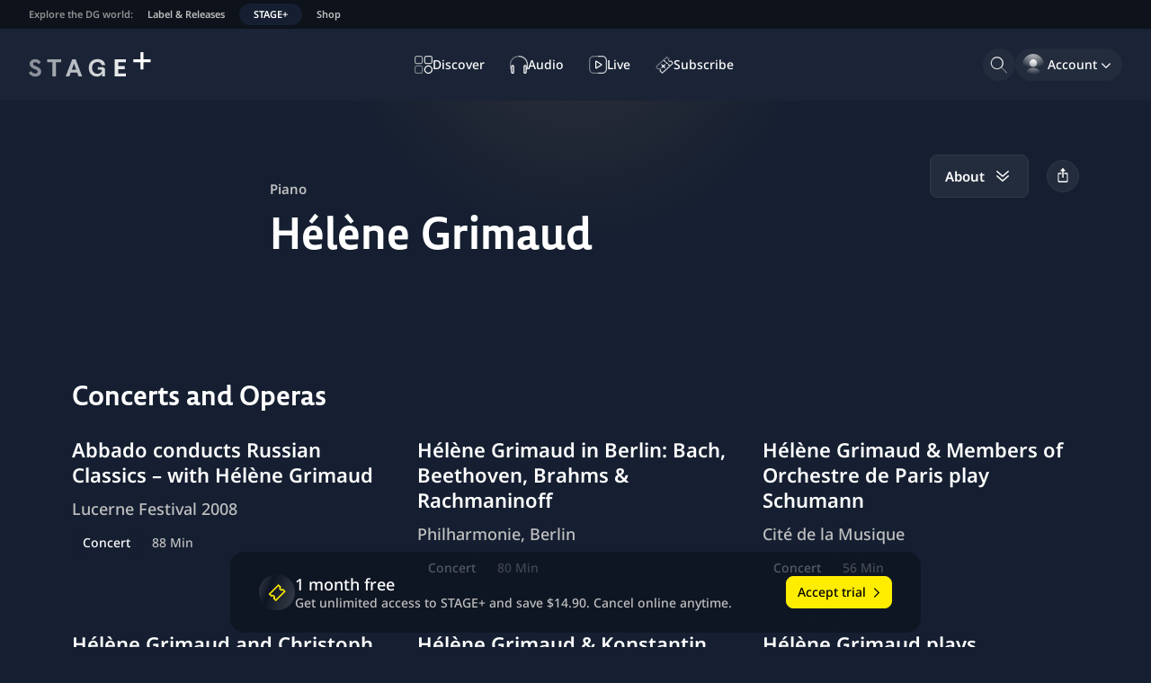

--- FILE ---
content_type: text/html; charset=utf-8
request_url: https://www.stage-plus.com/artist/artist_85P78QBJEHFJ2D9O6O
body_size: 58114
content:
<!DOCTYPE html><html lang="en" class="motion-safe:scroll-smooth" data-sentry-element="Html" data-sentry-component="MyDocument" data-sentry-source-file="_document.tsx"><head data-sentry-element="Head" data-sentry-source-file="_document.tsx"><meta charSet="utf-8" data-next-head=""/><meta name="viewport" content="initial-scale=1.0, width=device-width, shrink-to-fit=no" data-next-head=""/><link rel="alternate" hrefLang="en" href="https://www.stage-plus.com/artist/artist_85P78QBJEHFJ2D9O6O" data-next-head=""/><link rel="alternate" hrefLang="de" href="https://www.stage-plus.com/de/artist/artist_85P78QBJEHFJ2D9O6O" data-next-head=""/><link rel="alternate" hrefLang="ja" href="https://www.stage-plus.com/ja/artist/artist_85P78QBJEHFJ2D9O6O" data-next-head=""/><link rel="alternate" hrefLang="x-default" href="https://www.stage-plus.com/artist/artist_85P78QBJEHFJ2D9O6O" data-next-head=""/><meta name="twitter:card" content="summary_large_image" data-next-head=""/><meta name="twitter:site" content="@stageplusmusic" data-next-head=""/><meta property="og:url" content="https://www.stage-plus.com/artist/artist_85P78QBJEHFJ2D9O6O" data-next-head=""/><meta property="og:locale" content="en" data-next-head=""/><meta property="og:site_name" content="STAGE+" data-next-head=""/><link rel="canonical" href="https://www.stage-plus.com/artist/artist_85P78QBJEHFJ2D9O6O" data-next-head=""/><meta name="apple-itunes-app" content="app-id=1556819721" data-next-head=""/><link rel="icon" href="/favicon.ico" sizes="any" data-next-head=""/><link rel="icon" href="/images/favicon.svg" type="image/svg+xml" data-next-head=""/><link rel="apple-touch-icon" href="/images/apple-touch-icon.png" data-next-head=""/><link rel="manifest" href="/manifest.json" data-next-head=""/><title data-next-head="">Fascinating works by Hélène Grimaud | STAGE+</title><meta name="robots" content="index,follow" data-next-head=""/><meta name="description" content="Discover Hélène Grimaud on STAGE+ 
Concerts, Videos, Albums – featuring Hélène Grimaud ➤ Explore now on STAGE+" data-next-head=""/><meta property="og:title" content="Fascinating works by Hélène Grimaud | STAGE+" data-next-head=""/><meta property="og:description" content="Discover Hélène Grimaud on STAGE+ 
Concerts, Videos, Albums – featuring Hélène Grimaud ➤ Explore now on STAGE+" data-next-head=""/><meta property="og:type" content="profile" data-next-head=""/><meta property="og:image" content="https://res.cloudinary.com/dg-stage/image/fetch/f_auto,c_fill,ar_16:9,w_512,q_auto:eco/https://dg-stage-production-pictures.s3.eu-west-1.amazonaws.com/472f8b0c45da469f5c3dc711f4bab96e713e48d8.jpg" data-next-head=""/><meta property="og:image:width" content="512" data-next-head=""/><meta property="og:image:height" content="288" data-next-head=""/><link rel="preload" href="/_next/static/css/905de351836676ca.css" as="style"/><link rel="preload" href="/_next/static/css/2b0077318f244e93.css" as="style"/><link rel="preload" href="/_next/static/css/94e87c483a89041d.css" as="style"/><meta name="sentry-trace" content="1438e21cee230f8bbe9c1e894684442c-25a790c53fbc9469"/><meta name="baggage" content="sentry-environment=production,sentry-release=stage-plus-web%401.99.4-505ba8,sentry-public_key=9ce58a96a2e47865e29f27909554b1aa,sentry-trace_id=1438e21cee230f8bbe9c1e894684442c,sentry-org_id=4506060448268288"/><script type="application/ld+json" data-next-head="">{"@context":"https://schema.org","@type":"Organization","name":"STAGE+","logo":"https://www.stage-plus.com/images/dg-logo.png","url":"https://www.stage-plus.com","legalName":"Deutsche Grammophon GmbH","data-sentry-element":"OrganizationJsonLd","data-sentry-source-file":"default-head-tags.tsx","address":{"@type":"PostalAddress","streetAddress":"Mühlenstraße 25","addressLocality":"Berlin","postalCode":"10243","addressCountry":"DE"},"contactPoint":[{"@type":"ContactPoint","contactType":"customer service","email":"support@stage-plus.com","telephone":"+490305200707"}]}</script><script data-cmp-ab="1" data-sentry-component="GoogleTagManagerHead" data-sentry-source-file="googletagmanager.tsx">(function(w,l){w[l] = w[l] || [];w[l].push({'gtm.start':new Date().getTime(),event:'gtm.js'});})(window,'dataLayer');</script><script data-cmp-ab="1">window.parent.cmp_noscreen = window.location.hostname === 'localhost' ? true : false;</script><script data-cmp-ab="1">window.cmp_customlanguages = [{"l":"JA-JP","i":"jp","r":0,"t":"JA"}];</script><script data-cmp-ab="1">window.gdprAppliesGlobally=true;if(!("cmp_id" in window)||window.cmp_id<1){window.cmp_id=0}if(!("cmp_cdid" in window)){window.cmp_cdid="8aee570e4b20"}if(!("cmp_params" in window)){window.cmp_params=""}if(!("cmp_host" in window)){window.cmp_host="b.delivery.consentmanager.net"}if(!("cmp_cdn" in window)){window.cmp_cdn="cdn.consentmanager.net"}if(!("cmp_proto" in window)){window.cmp_proto="https:"}if(!("cmp_codesrc" in window)){window.cmp_codesrc="1"}window.cmp_getsupportedLangs=function(){var b=["DE","EN","FR","IT","NO","DA","FI","ES","PT","RO","BG","ET","EL","GA","HR","LV","LT","MT","NL","PL","SV","SK","SL","CS","HU","RU","SR","ZH","TR","UK","AR","BS"];if("cmp_customlanguages" in window){for(var a=0;a<window.cmp_customlanguages.length;a++){b.push(window.cmp_customlanguages[a].l.toUpperCase())}}return b};window.cmp_getRTLLangs=function(){var a=["AR"];if("cmp_customlanguages" in window){for(var b=0;b<window.cmp_customlanguages.length;b++){if("r" in window.cmp_customlanguages[b]&&window.cmp_customlanguages[b].r){a.push(window.cmp_customlanguages[b].l)}}}return a};window.cmp_getlang=function(j){if(typeof(j)!="boolean"){j=true}if(j&&typeof(cmp_getlang.usedlang)=="string"&&cmp_getlang.usedlang!==""){return cmp_getlang.usedlang}var g=window.cmp_getsupportedLangs();var c=[];var f=location.hash;var e=location.search;var a="languages" in navigator?navigator.languages:[];if(f.indexOf("cmplang=")!=-1){c.push(f.substr(f.indexOf("cmplang=")+8,2).toUpperCase())}else{if(e.indexOf("cmplang=")!=-1){c.push(e.substr(e.indexOf("cmplang=")+8,2).toUpperCase())}else{if("cmp_setlang" in window&&window.cmp_setlang!=""){c.push(window.cmp_setlang.toUpperCase())}else{if(a.length>0){for(var d=0;d<a.length;d++){c.push(a[d])}}}}}if("language" in navigator){c.push(navigator.language)}if("userLanguage" in navigator){c.push(navigator.userLanguage)}var h="";for(var d=0;d<c.length;d++){var b=c[d].toUpperCase();if(g.indexOf(b)!=-1){h=b;break}if(b.indexOf("-")!=-1){b=b.substr(0,2)}if(g.indexOf(b)!=-1){h=b;break}}if(h==""&&typeof(cmp_getlang.defaultlang)=="string"&&cmp_getlang.defaultlang!==""){return cmp_getlang.defaultlang}else{if(h==""){h="EN"}}h=h.toUpperCase();return h};(function(){var n=document;var p=window;var f="";var b="_en";if("cmp_getlang" in p){f=p.cmp_getlang().toLowerCase();if("cmp_customlanguages" in p){for(var h=0;h<p.cmp_customlanguages.length;h++){if(p.cmp_customlanguages[h].l.toUpperCase()==f.toUpperCase()){f="en";break}}}b="_"+f}function g(e,d){var l="";e+="=";var i=e.length;if(location.hash.indexOf(e)!=-1){l=location.hash.substr(location.hash.indexOf(e)+i,9999)}else{if(location.search.indexOf(e)!=-1){l=location.search.substr(location.search.indexOf(e)+i,9999)}else{return d}}if(l.indexOf("&")!=-1){l=l.substr(0,l.indexOf("&"))}return l}var j=("cmp_proto" in p)?p.cmp_proto:"https:";if(j!="http:"&&j!="https:"){j="https:"}var k=("cmp_ref" in p)?p.cmp_ref:location.href;var q=n.createElement("script");q.setAttribute("data-cmp-ab","1");var c=g("cmpdesign","");var a=g("cmpregulationkey","");var o=g("cmpatt","");q.src=j+"//"+p.cmp_host+"/delivery/cmp.php?"+("cmp_id" in p&&p.cmp_id>0?"id="+p.cmp_id:"")+("cmp_cdid" in p?"cdid="+p.cmp_cdid:"")+"&h="+encodeURIComponent(k)+(c!=""?"&cmpdesign="+encodeURIComponent(c):"")+(a!=""?"&cmpregulationkey="+encodeURIComponent(a):"")+(o!=""?"&cmatt="+encodeURIComponent(o):"")+("cmp_params" in p?"&"+p.cmp_params:"")+(n.cookie.length>0?"&__cmpfcc=1":"")+"&l="+f.toLowerCase()+"&o="+(new Date()).getTime();q.type="text/javascript";q.defer=true;if(n.currentScript&&n.currentScript.parentElement){n.currentScript.parentElement.appendChild(q)}else{if(n.body){n.body.appendChild(q)}else{var m=n.getElementsByTagName("body");if(m.length==0){m=n.getElementsByTagName("div")}if(m.length==0){m=n.getElementsByTagName("span")}if(m.length==0){m=n.getElementsByTagName("ins")}if(m.length==0){m=n.getElementsByTagName("script")}if(m.length==0){m=n.getElementsByTagName("head")}if(m.length>0){m[0].appendChild(q)}}}var q=n.createElement("script");q.src=j+"//"+p.cmp_cdn+"/delivery/js/cmp"+b+".min.js";q.type="text/javascript";q.setAttribute("data-cmp-ab","1");q.defer=true;if(n.currentScript&&n.currentScript.parentElement){n.currentScript.parentElement.appendChild(q)}else{if(n.body){n.body.appendChild(q)}else{var m=n.getElementsByTagName("body");if(m.length==0){m=n.getElementsByTagName("div")}if(m.length==0){m=n.getElementsByTagName("span")}if(m.length==0){m=n.getElementsByTagName("ins")}if(m.length==0){m=n.getElementsByTagName("script")}if(m.length==0){m=n.getElementsByTagName("head")}if(m.length>0){m[0].appendChild(q)}}}})();window.cmp_addFrame=function(b){if(!window.frames[b]){if(document.body){var a=document.createElement("iframe");a.style.cssText="display:none";if("cmp_cdn" in window&&"cmp_ultrablocking" in window&&window.cmp_ultrablocking>0){a.src="//"+window.cmp_cdn+"/delivery/empty.html"}a.name=b;document.body.appendChild(a)}else{window.setTimeout(window.cmp_addFrame,10,b)}}};window.cmp_rc=function(h){var b=document.cookie;var f="";var d=0;while(b!=""&&d<100){d++;while(b.substr(0,1)==" "){b=b.substr(1,b.length)}var g=b.substring(0,b.indexOf("="));if(b.indexOf(";")!=-1){var c=b.substring(b.indexOf("=")+1,b.indexOf(";"))}else{var c=b.substr(b.indexOf("=")+1,b.length)}if(h==g){f=c}var e=b.indexOf(";")+1;if(e==0){e=b.length}b=b.substring(e,b.length)}return(f)};window.cmp_stub=function(){var a=arguments;__cmp.a=__cmp.a||[];if(!a.length){return __cmp.a}else{if(a[0]==="ping"){if(a[1]===2){a[2]({gdprApplies:gdprAppliesGlobally,cmpLoaded:false,cmpStatus:"stub",displayStatus:"hidden",apiVersion:"2.0",cmpId:31},true)}else{a[2](false,true)}}else{if(a[0]==="getUSPData"){a[2]({version:1,uspString:window.cmp_rc("")},true)}else{if(a[0]==="getTCData"){__cmp.a.push([].slice.apply(a))}else{if(a[0]==="addEventListener"||a[0]==="removeEventListener"){__cmp.a.push([].slice.apply(a))}else{if(a.length==4&&a[3]===false){a[2]({},false)}else{__cmp.a.push([].slice.apply(a))}}}}}}};window.cmp_msghandler=function(d){var a=typeof d.data==="string";try{var c=a?JSON.parse(d.data):d.data}catch(f){var c=null}if(typeof(c)==="object"&&c!==null&&"__cmpCall" in c){var b=c.__cmpCall;window.__cmp(b.command,b.parameter,function(h,g){var e={__cmpReturn:{returnValue:h,success:g,callId:b.callId}};d.source.postMessage(a?JSON.stringify(e):e,"*")})}if(typeof(c)==="object"&&c!==null&&"__uspapiCall" in c){var b=c.__uspapiCall;window.__uspapi(b.command,b.version,function(h,g){var e={__uspapiReturn:{returnValue:h,success:g,callId:b.callId}};d.source.postMessage(a?JSON.stringify(e):e,"*")})}if(typeof(c)==="object"&&c!==null&&"__tcfapiCall" in c){var b=c.__tcfapiCall;window.__tcfapi(b.command,b.version,function(h,g){var e={__tcfapiReturn:{returnValue:h,success:g,callId:b.callId}};d.source.postMessage(a?JSON.stringify(e):e,"*")},b.parameter)}};window.cmp_setStub=function(a){if(!(a in window)||(typeof(window[a])!=="function"&&typeof(window[a])!=="object"&&(typeof(window[a])==="undefined"||window[a]!==null))){window[a]=window.cmp_stub;window[a].msgHandler=window.cmp_msghandler;window.addEventListener("message",window.cmp_msghandler,false)}};window.cmp_addFrame("__cmpLocator");if(!("cmp_disableusp" in window)||!window.cmp_disableusp){window.cmp_addFrame("__uspapiLocator")}if(!("cmp_disabletcf" in window)||!window.cmp_disabletcf){window.cmp_addFrame("__tcfapiLocator")}window.cmp_setStub("__cmp");if(!("cmp_disabletcf" in window)||!window.cmp_disabletcf){window.cmp_setStub("__tcfapi")}if(!("cmp_disableusp" in window)||!window.cmp_disableusp){window.cmp_setStub("__uspapi")};</script><link rel="stylesheet" href="/_next/static/css/905de351836676ca.css" data-n-g=""/><link rel="stylesheet" href="/_next/static/css/2b0077318f244e93.css" data-n-p=""/><link rel="stylesheet" href="/_next/static/css/94e87c483a89041d.css"/><noscript data-n-css=""></noscript><script defer="" noModule="" src="/_next/static/chunks/polyfills-42372ed130431b0a.js"></script><script defer="" src="/_next/static/chunks/6354.91e41812883ace54.js"></script><script defer="" src="/_next/static/chunks/6276.87793639212850e3.js"></script><script defer="" src="/_next/static/chunks/7368-60ca7c337a5ddec2.js"></script><script defer="" src="/_next/static/chunks/4520-aaa2b3ecba8d081b.js"></script><script defer="" src="/_next/static/chunks/7774-5ec762b5b05e6281.js"></script><script defer="" src="/_next/static/chunks/8288-531820f88866c680.js"></script><script defer="" src="/_next/static/chunks/6440.3489e1f3c4ae64e2.js"></script><script src="/_next/static/chunks/webpack-5407a09d7efbf402.js" defer=""></script><script src="/_next/static/chunks/framework-8d476724a75704c4.js" defer=""></script><script src="/_next/static/chunks/main-15f8be995cc2d808.js" defer=""></script><script src="/_next/static/chunks/pages/_app-67c149b0c079288d.js" defer=""></script><script src="/_next/static/chunks/3402-4724481ee7e46433.js" defer=""></script><script src="/_next/static/chunks/7072-f97de8e8e6674f63.js" defer=""></script><script src="/_next/static/chunks/1640-69954c71a9718c81.js" defer=""></script><script src="/_next/static/chunks/9581-80a3898a65cadc0f.js" defer=""></script><script src="/_next/static/chunks/2504-c8371a70c30ab21e.js" defer=""></script><script src="/_next/static/chunks/653-77948a1cd4444a57.js" defer=""></script><script src="/_next/static/chunks/pages/artist/%5Bpid%5D-7a46f9bd37f430fc.js" defer=""></script><script src="/_next/static/505ba801efe02851cc391bcc511058e39b67a6b3/_buildManifest.js" defer=""></script><script src="/_next/static/505ba801efe02851cc391bcc511058e39b67a6b3/_ssgManifest.js" defer=""></script></head><body><noscript><iframe src="https://www.googletagmanager.com/ns.html?id=GTM-5NGZCB4&gtm_auth=1fg6YnjK82lxOkeQdol7kA&gtm_preview=env-1&gtm_cookies_win=x"
          height="0" width="0" style="display:none;visibility:hidden"></iframe></noscript><script defer="" data-cmp-src="https://www.googletagmanager.com/gtm.js?id=GTM-5NGZCB4&amp;gtm_auth=1fg6YnjK82lxOkeQdol7kA&amp;gtm_preview=env-1&amp;gtm_cookies_win=x" class="cmplazyload" data-cmp-vendor="s905"></script><link rel="preload" as="image" href="/images/sponsor-logo-siemens.svg"/><div id="__next"><div class="fixed size-1"></div><div class="page-container" data-sentry-component="PageLayout" data-sentry-source-file="page-layout.tsx"><a href="#main-content" data-sentry-element="HiddenLink" data-sentry-component="HiddenLink" data-sentry-source-file="hidden-link.tsx" class="absolute z-50  rounded-lg bg-surface-0 px-4 py-3 text-buttonForeground outline-offset-0 focus-outline [&amp;:not(:focus)]:-top-full left-5 top-12">Skip to content</a><nav class="flex gap-4 bg-surface-900 px-3 text-textTertiary typo-footnote lg:px-6" aria-label="Explore the DG world:" data-sentry-component="NavigationMeta" data-sentry-source-file="navigation-meta.tsx"><p class="hidden overflow-hidden text-nowrap p-2 text-textDisabled md:block">Explore the DG world:</p><ul class="flex md:-ml-2"><li><a href="https://dgt.link/stage-dg-website" class="my-1 block text-nowrap rounded-xl px-2 py-1 hover:text-textAccent focus-visible:relative focus-visible:focus-outline md:px-4">Label &amp; Releases</a></li><li><a aria-current="true" class="my-1 block text-nowrap rounded-xl bg-support-base px-2 py-1 text-textPrimary focus-visible:relative focus-visible:focus-outline md:px-4" data-sentry-element="Link" data-sentry-source-file="navigation-meta.tsx" href="/">STAGE+</a></li><li><a href="https://dgt.link/stage-dg-store" class="my-1 block text-nowrap rounded-xl px-2 py-1 hover:text-textAccent focus-visible:relative focus-visible:focus-outline md:px-4">Shop</a></li></ul></nav><header class="nav-area flex shrink-0 flex-nowrap items-center justify-center bg-surface-700 px-5 lg:px-8"><div class="flex grow basis-0"><div class="mr-auto"><a class="block rounded-sm outline-offset-2 focus-visible:focus-outline" data-sentry-element="Link" data-sentry-source-file="navigation.tsx" href="/"><svg viewBox="0 0 310 64" class="text-textPrimary h-6 lg:h-7" data-sentry-element="svg" data-sentry-component="StageLogo" data-sentry-source-file="stage-logo.tsx"><title>STAGE+</title><g fill="currentColor" data-sentry-element="g" data-sentry-source-file="stage-logo.tsx"><path d="m16.5 62.1999c-7.4 0-13.4-3.8-16.5-9.5l6-4.5c2.3 3.2 5.4 6.2 10.5 6.2 3.8 0 6.1-1.8 6.1-4.7 0-2.8-2.1-3.8-5.4-5.3l-4.6-2.1c-5.9-2.7-10.4-6.2-10.4-12.3 0-7.4 6.2-12.1 14.2-12.1 6.8 0 11.6 3.4 14.1 8.1l-6 4.6c-2.1-3.1-4.7-4.9-8.2-4.9-2.9 0-5.3 1.3-5.3 4.2 0 2.5 1.9 3.5 5 4.9l4.9 2.1c6.7 3 10.6 6.4 10.6 12.5 0 7.9-6.5 12.8-15 12.8z" opacity=".5" data-sentry-element="path" data-sentry-source-file="stage-logo.tsx"></path><path d="m68.9 61.7h-8.8v-36h-13.1v-7.5h35v7.5h-13.1z" opacity=".6" data-sentry-element="path" data-sentry-source-file="stage-logo.tsx"></path><path d="m135.4 61.7001h-9.2l-3.5-9.7h-16.4l-3.5 9.7h-9.2l16.6-43.6h8.6zm-20.8-32.5-5.6 15.6h11.2z" opacity=".7" data-sentry-element="path" data-sentry-source-file="stage-logo.tsx"></path><path d="m173.5 62.2999c-10.7 0-21.4-6.9-21.4-22.3s11.1-22.2999 22.1-22.2999c10.9 0 18.6 6.0999 19.3 15.2999h-8.8c-.8-4.8-4.9-7.7999-10.6-7.7999-8.2 0-13.6 5.8999-13.6 14.7999 0 9 5.5 15.2001 13.5 15.2001 5.7 0 11.2-4.2001 11.2-8.4001 0-1.2-.8-2.0999-2.1-2.0999h-8.2v-6.5h11.7c3.8 0 6.8 2.9999 6.8 6.7999v16.7001h-7.8v-6.4001l-.6-.0999c-1.4 4.2-6 7.0999-11.5 7.0999z" opacity=".8" data-sentry-element="path" data-sentry-source-file="stage-logo.tsx"></path><path d="m246.1 61.7h-28.2v-43.5h28.2v7.5h-19.4v10h16.4v7.5h-16.4v11h19.4z" opacity=".9" data-sentry-element="path" data-sentry-source-file="stage-logo.tsx"></path><path d="m309 18.2585014h-18.258503v-18.2585014h-7.482994v18.2585014h-18.258503v7.4829932h18.258503v18.2585034h7.482994v-18.2585034h18.258503z" data-sentry-element="path" data-sentry-source-file="stage-logo.tsx"></path></g></svg></a></div></div><nav class="hidden h-full items-center lg:flex" aria-label="Main"><ul class="flex gap-3" data-sentry-component="NavigationMainItems" data-sentry-source-file="navigation-main-items.tsx"><li><a data-sentry-element="Link" data-sentry-source-file="navigation-link.tsx" class="group outline-none" data-sentry-component="NavigationLink" href="/discover"><div class="flex h-9 select-none items-center gap-3 whitespace-nowrap rounded-full py-2 outline-offset-2 transition-all duration-150 typo-caption-2 fancy-border before:transition-all before:duration-150 hover:before:opacity-100 group-hover:text-textAccent group-focus-visible:focus-outline before:opacity-0 pl-3 pr-4" data-sentry-component="NavigationItem" data-sentry-source-file="navigation-item.tsx"><svg viewBox="0 0 24 24" width="24" height="24" class="size-5" aria-hidden="true" data-sentry-element="svg" data-sentry-component="DiscoverOutlineIcon" data-sentry-source-file="navigation-icons.tsx"><g fill="currentColor" data-sentry-element="g" data-sentry-source-file="navigation-icons.tsx"><path d="m8.27 11.09h-5.45c-.74791 0-1.46519-.2971-1.994042-.826-.528852-.52881-.825958-1.24609-.825958-1.994v-5.44999c.0026353-.7471.30059-1.46285.828873-1.991137.528287-.528283 1.244027-.8262377 1.991127-.828873h5.45c.74444.00527984 1.45659.304711 1.9811.832993.5246.528277.8189 1.242557.8189 1.987017v5.44999c0 .74446-.2943 1.45872-.8189 1.987-.52451.5283-1.23666.8277-1.9811.833zm-5.45-9.68c-.37396 0-.73259.14856-.99702.41298-.26442.26443-.41298.62307-.41298.99703v5.44999c0 .37396.14856.73259.41298.99701.26443.26443.62306.41298.99702.41298h5.45c.37395 0 .73259-.14855.99702-.41298.26443-.26442.41298-.62305.41298-.99701v-5.44999c0-.37396-.14855-.7326-.41298-.99703-.26443-.26442-.62307-.41298-.99702-.41298z" opacity=".6" data-sentry-element="path" data-sentry-source-file="navigation-icons.tsx"></path><path d="m21.18 11.09h-5.45c-.7479 0-1.4652-.2971-1.9941-.826-.5288-.52881-.8259-1.24609-.8259-1.994v-5.44999c0-.74791.2971-1.4652.8259-1.994052.5289-.528852 1.2462-.825958 1.9941-.825958h5.45c.7479 0 1.4652.297106 1.994.825958.5289.528852.826 1.246142.826 1.994052v5.44999c0 .74791-.2971 1.46519-.826 1.994-.5288.5289-1.2461.826-1.994.826zm-5.45-9.68c-.374 0-.7326.14856-.997.41298-.2645.26443-.413.62307-.413.99703v5.44999c0 .37396.1485.73259.413.99701.2644.26443.623.41298.997.41298h5.45c.3739 0 .7326-.14855.997-.41298.2644-.26442.413-.62305.413-.99701v-5.44999c0-.37396-.1486-.7326-.413-.99703-.2644-.26442-.6231-.41298-.997-.41298z" opacity=".8" data-sentry-element="path" data-sentry-source-file="navigation-icons.tsx"></path><path d="m8.27 24h-5.45c-.74791 0-1.46519-.2971-1.994042-.826-.528852-.5288-.825958-1.2461-.825958-1.994v-5.45c0-.7479.297106-1.4652.825958-1.994.528852-.5289 1.246132-.826 1.994042-.826h5.45c.74444.0053 1.45659.3047 1.9811.833.5246.5283.8189 1.2425.8189 1.987v5.45c0 .7445-.2943 1.4587-.8189 1.987-.52451.5283-1.23666.8277-1.9811.833zm-5.45-9.68c-.37396 0-.73259.1486-.99702.413-.26442.2644-.41298.623-.41298.997v5.45c0 .3739.14856.7326.41298.997.26443.2644.62306.413.99702.413h5.45c.37395 0 .73259-.1486.99702-.413s.41298-.6231.41298-.997v-5.45c0-.374-.14855-.7326-.41298-.997s-.62307-.413-.99702-.413z" opacity=".4" data-sentry-element="path" data-sentry-source-file="navigation-icons.tsx"></path><path d="m18.46 24c-1.0981.002-2.1721-.3218-3.0861-.9305-.914-.6086-1.6269-1.4747-2.0485-2.4887-.4216-1.0139-.533-2.1301-.3199-3.2074.213-1.0773.7408-2.0671 1.5165-2.8443.7758-.7772 1.7647-1.3068 2.8416-1.5217 1.0769-.215 2.1933-.1057 3.208.3141s1.8821 1.1311 2.4924 2.0441c.6103.9129.936 1.9863.936 3.0844-.0026 1.4694-.5868 2.878-1.6249 3.918s-2.4457 1.6267-3.9151 1.632zm0-9.68c-1.0953 0-2.1458.4351-2.9203 1.2097-.7745.7745-1.2097 1.825-1.2097 2.9203-.0019.8197.2394 1.6215.6936 2.3038.4541.6824 1.1006 1.2145 1.8575 1.5291s1.5901.3974 2.3941.238c.8041-.1594 1.5426-.5539 2.1222-1.1335s.9741-1.3182 1.1336-2.1222c.1594-.804.0766-1.6372-.238-2.3941s-.8468-1.4034-1.5292-1.8575c-.6823-.4542-1.4841-.6956-2.3038-.6936z" data-sentry-element="path" data-sentry-source-file="navigation-icons.tsx"></path></g></svg><span class="">Discover</span></div></a></li><li><a data-sentry-element="Link" data-sentry-source-file="navigation-link.tsx" class="group outline-none" data-sentry-component="NavigationLink" href="/audio"><div class="flex h-9 select-none items-center gap-3 whitespace-nowrap rounded-full py-2 outline-offset-2 transition-all duration-150 typo-caption-2 fancy-border before:transition-all before:duration-150 hover:before:opacity-100 group-hover:text-textAccent group-focus-visible:focus-outline before:opacity-0 pl-3 pr-4" data-sentry-component="NavigationItem" data-sentry-source-file="navigation-item.tsx"><svg viewBox="0 0 24 24" width="24" height="24" class="size-5" aria-hidden="true" data-sentry-element="svg" data-sentry-component="AudioOutlineIcon" data-sentry-source-file="navigation-icons.tsx"><g fill="currentColor" data-sentry-element="g" data-sentry-source-file="navigation-icons.tsx"><path d="m3.67001 24c-.56059.0107-1.10261-.201-1.50743-.589-.40481-.3879-.63945-.9205-.65257-1.481v-7.61c.03723-.5462.28045-1.0578.6805-1.4315.40004-.3737.92706-.5816 1.4745-.5816s1.07446.2079 1.4745.5816c.40005.3737.64327.8853.6805 1.4315v7.61c-.00521.2771-.06496.5505-.17583.8045s-.2707.4837-.47035.6759c-.19966.1922-.43523.3432-.69325.4444-.25803.1012-.53346.1505-.81057.1452zm0-10.25c-.1629-.011-.32359.0426-.44716.1494-.12357.1067-.20005.2578-.21284.4206v7.61c.01526.1618.09245.3114.21544.4177.12299.1062.28227.1608.44456.1523.16123.0083.31935-.0466.44074-.153.12138-.1065.19645-.2561.20926-.417v-7.61c-.00381-.081-.02375-.1605-.05864-.2337-.03489-.0733-.08404-.1388-.14456-.1928-.06053-.054-.13122-.0954-.20794-.1218-.07671-.0263-.15792-.0371-.23886-.0317z" data-sentry-element="path" data-sentry-source-file="navigation-icons.tsx"></path><path d="m20.34 24c-.5606.0107-1.1026-.201-1.5074-.589-.4048-.3879-.6395-.9205-.6526-1.481v-7.61c.0372-.5462.2804-1.0578.6805-1.4315.4-.3737.9271-.5816 1.4745-.5816s1.0744.2079 1.4745.5816c.4.3737.6433.8853.6805 1.4315v7.61c-.0052.2771-.0649.5505-.1758.8045s-.2707.4837-.4704.6759c-.1996.1922-.4352.3432-.6932.4444-.2581.1012-.5335.1505-.8106.1452zm0-10.25c-.1623-.0085-.3216.0461-.4446.1523-.123.1063-.2002.2559-.2154.4177v7.61c.0152.1618.0924.3114.2154.4177.123.1062.2823.1608.4446.1523.1612.0083.3193-.0466.4407-.153.1214-.1065.1965-.2561.2093-.417v-7.61c-.0128-.1609-.0879-.3105-.2093-.417-.1214-.1064-.2795-.1613-.4407-.153z" data-sentry-element="path" data-sentry-source-file="navigation-icons.tsx"></path><path d="m1.5 18.29h-1.5v-6.9c0-6.28 5.38-11.39 12-11.39v1.5c-5.79 0-10.5 4.44-10.5 9.89z" opacity=".4" data-sentry-element="path" data-sentry-source-file="navigation-icons.tsx"></path><path d="m24 18.29h-1.5v-6.9c0-5.45-4.71-9.89-10.5-9.89v-1.5c6.62 0 12 5.11 12 11.39z" opacity=".8" data-sentry-element="path" data-sentry-source-file="navigation-icons.tsx"></path></g></svg><span class="">Audio</span></div></a></li><li><a data-sentry-element="Link" data-sentry-source-file="navigation-link.tsx" class="group outline-none" data-sentry-component="NavigationLink" href="/live"><div class="flex h-9 select-none items-center gap-3 whitespace-nowrap rounded-full py-2 outline-offset-2 transition-all duration-150 typo-caption-2 fancy-border before:transition-all before:duration-150 hover:before:opacity-100 group-hover:text-textAccent group-focus-visible:focus-outline before:opacity-0 pl-3 pr-4" data-sentry-component="NavigationItem" data-sentry-source-file="navigation-item.tsx"><svg viewBox="0 0 24 24" width="24" height="24" class="size-5" aria-hidden="true" data-sentry-element="svg" data-sentry-component="LiveOutlineIcon" data-sentry-source-file="navigation-icons.tsx"><g fill="currentColor" data-sentry-element="g" data-sentry-source-file="navigation-icons.tsx"><path d="m17.53 24h-5.53v-1.41h5.53c1.3438-.0053 2.6308-.5428 3.5792-1.495.9484-.9521 1.4808-2.2412 1.4808-3.585v-11.00001c0-1.34384-.5324-2.63292-1.4808-3.58503s-2.2354-1.48968-3.5792-1.49497h-5.53v-1.42999h5.53c.851.00131221 1.6933.170222 2.479.497086.7857.326863 1.4993.805274 2.1001 1.407924.6008.60266 1.077 1.31774 1.4015 2.10444.3244.78669.4907 1.62959.4894 2.48056v10.99999c.0039.8527-.1604 1.6977-.4837 2.4867-.3232.789-.799 1.5064-1.4001 2.1112-.601.6048-1.3155 1.085-2.1025 1.4131s-1.631.4977-2.4837.499z" opacity=".8" data-sentry-element="path" data-sentry-source-file="navigation-icons.tsx"></path><path d="m9.48003 17.4c-.16414-.0008-.32555-.042-.47-.12-.1738-.0996-.31583-.2464-.40963-.4233-.09381-.177-.13553-.377-.12037-.5767v-8.60001c-.0128-.1994.02995-.39844.12352-.57499.09357-.17654.23428-.32367.40648-.42501.17545-.09288.37345-.13462.57146-.12047.19801.01414.38807.0836.54851.20047l6.7 4.24001c.1748.1008.3191.2469.4176.4229.0986.1761.1478.3754.1424.5771.0033.2013-.0468.3998-.1452.5755-.0983.1756-.2414.3221-.4148.4245l-6.71 4.25c-.19458.1101-.41668.1622-.63997.15zm.4-9.12001v7.43001l5.86997-3.72zm6.58997 4.08001-.38-.59.38.59-.38-.59z" data-sentry-element="path" data-sentry-source-file="navigation-icons.tsx"></path><path d="m12 24h-5.52999c-.85097-.0013-1.69333-.1702-2.47902-.4971-.78569-.3268-1.4993-.8053-2.1001-1.4079-.60079-.6027-1.077004-1.3178-1.401441-2.1044-.324436-.7867-.49075478-1.6296-.48944055-2.4806v-11.00001c-.00394848-.85264.16041655-1.69767.48367355-2.48667.323256-.78901.799058-1.50647 1.400118-2.11124.60105-.60477 1.31556-1.084974 2.10255-1.413087.787-.328114 1.63101-.49768632 2.48366-.498993h5.52999v1.41h-5.52999c-1.34383.00529-2.63081.54284-3.57918 1.49495-.94836.95211-1.48083 2.24121-1.48082 3.58506v10.99999c-.00001 1.3438.53246 2.6329 1.48082 3.585.94837.9522 2.23535 1.4897 3.57918 1.495h5.52999z" opacity=".4" data-sentry-element="path" data-sentry-source-file="navigation-icons.tsx"></path></g></svg><span class="">Live</span></div></a></li><li><a data-sentry-element="Link" data-sentry-source-file="navigation-link.tsx" class="group outline-none" data-sentry-component="NavigationLink" href="/tickets"><div class="flex h-9 select-none items-center gap-3 whitespace-nowrap rounded-full py-2 outline-offset-2 transition-all duration-150 typo-caption-2 fancy-border before:transition-all before:duration-150 hover:before:opacity-100 group-hover:text-textAccent group-focus-visible:focus-outline before:opacity-0 pl-3 pr-4" data-sentry-component="NavigationItem" data-sentry-source-file="navigation-item.tsx"><svg viewBox="0 0 24 25" width="24" height="24" class="size-5" aria-hidden="true" data-sentry-element="svg" data-sentry-component="TicketOutlineIcon" data-sentry-source-file="navigation-icons.tsx"><g fill="currentColor" data-sentry-element="g" data-sentry-source-file="navigation-icons.tsx"><path d="m8.99997 24.99-4.22-3.85.57001-.54c.10484-.0946.18845-.2104.24533-.3396.05688-.1293.08573-.2692.08465-.4104-.00297-.1386-.03473-.2751-.09326-.4007-.05853-.1257-.14256-.2378-.24673-.3293l1-1.1c.25686.2272.46338.5056.60632.8173s.21914.6498.22369.9927c.00786.4227-.09562.84-.30002 1.21l2.09003 1.91 13.17001-11.96c.1064-.0938.1916-.2092.25-.3386.0583-.1293.0885-.2695.0885-.4114s-.0302-.28212-.0885-.41143c-.0584-.12931-.1436-.24472-.25-.33856l-1.25-1.13001c-.524.26754-1.1165.3706-1.7.29565-.5835-.07494-1.1307-.32439-1.57-.71565l1-1.08999c.2513.21349.5703.3307.9.3307s.6487-.11721.9-.3307l.52-.45 2.2 2c.2615.22993.471.51296.6145.83025.1436.31728.2178.66151.2178 1.00974 0 .3482-.0742.6925-.2178 1.0098-.1435.3172-.353.6003-.6145.8302z" opacity=".8" data-sentry-element="path" data-sentry-source-file="navigation-icons.tsx"></path><path d="m12.35 17.44-5.13998-4.68 1.04-1.09 5.13998 4.67z" data-sentry-element="path" data-sentry-source-file="navigation-icons.tsx"></path><path d="m8.25002 17.44-1.04-1.1 5.13998-4.67 1.04 1.09z" data-sentry-element="path" data-sentry-source-file="navigation-icons.tsx"></path><path d="m3.07001 19.57-2.200015-2c-.260336-.2317-.468689-.5159-.611359-.8339-.142669-.318-.2163997-.6626-.2163997-1.0111s.0737307-.6931.2163997-1.0111c.14267-.318.351023-.6022.611359-.8339l14.130005-12.889995 4.23 3.839995-.59.55c-.1047.0938-.1885.20862-.2459.337-.0574.12837-.087.26739-.087.408s.0296.27963.087.408c.0574.12838.1412.24322.2459.33701l-1 1.09c-.2566-.2295-.4629-.50974-.6058-.823s-.2192-.65275-.2242-.99701c-.0095-.39891.0799-.79396.26-1.14999l-2.09-1.9-13.11 11.89999c-.10795.0948-.19417.2118-.25284.3429-.05867.1312-.08841.2734-.08716.4171.00159.1403.0327.2787.09128.4062.05857.1275.1433.2412.24872.3338l1.25 1.14c.52372-.264 1.11482-.3642 1.69628-.2875.58147.0767 1.12637.3267 1.56372.7175l-1 1.09c-.24968-.2127-.56696-.3296-.89498-.3296-.32803 0-.64534.1169-.89502.3296z" opacity=".4" data-sentry-element="path" data-sentry-source-file="navigation-icons.tsx"></path><path d="m12.66 8.94-2.05-1.91 1.1-1 1.99 1.81z" data-sentry-element="path" data-sentry-source-file="navigation-icons.tsx"></path><path d="m15.69 11.69-2.16-1.96 1.04-1.09 2.16 1.96z" data-sentry-element="path" data-sentry-source-file="navigation-icons.tsx"></path><path d="m18.54 14.28-1.98-1.8 1.04-1.09 2.06 1.87z" data-sentry-element="path" data-sentry-source-file="navigation-icons.tsx"></path></g></svg><span class="">Subscribe</span></div></a></li></ul></nav><div class="flex h-full basis-0 items-center justify-end gap-x-2 lg:grow"><nav class="flex h-full items-center gap-x-5" aria-label="Secondary"><a data-sentry-element="Link" data-sentry-source-file="navigation-link.tsx" class="group outline-none" data-sentry-component="NavigationLink" href="/search"><div class="flex h-9 select-none items-center gap-3 whitespace-nowrap rounded-full py-2 outline-offset-2 transition-all duration-150 typo-caption-2 fancy-border before:transition-all before:duration-150 hover:before:opacity-100 group-hover:text-textAccent group-focus-visible:focus-outline fancy-border bg-surface-600 w-9 justify-center" data-sentry-component="NavigationItem" data-sentry-source-file="navigation-item.tsx"><svg viewBox="0 0 26 25" width="24" height="24" class="size-5" aria-hidden="true" data-sentry-element="svg" data-sentry-component="SearchOutlineIcon" data-sentry-source-file="navigation-icons.tsx"><g fill="currentColor" data-sentry-element="g" data-sentry-source-file="navigation-icons.tsx"><path d="m10.13 19.26c-1.80694.0016-3.57373-.533-5.07666-1.5361-1.50294-1.0031-2.67443-2.4296-3.36614-4.0989-.691705-1.6693-.872518-3.5063-.51955-5.27844.35296-1.77213 1.22384-3.39968 2.50235-4.67656l1.07 1.08c-1.42687 1.42819-2.22795 3.3647-2.22701 5.3835.00094 2.0189.80382 3.9546 2.23201 5.3815s3.3647 2.2279 5.3835 2.227c2.0189-.0009 3.9546-.8038 5.3815-2.232l1.07 1.08c-.8451.8495-1.8504 1.5228-2.9575 1.9812-1.1072.4583-2.2942.6924-3.4925.6888z" opacity=".8" data-sentry-element="path" data-sentry-source-file="navigation-icons.tsx"></path><path d="m16.58 16.59-1.07-1.08c1.4268-1.4282 2.2279-3.3647 2.227-5.3835-.001-2.01886-.8038-3.95464-2.232-5.3815-.7072-.70652-1.5466-1.26682-2.4703-1.64893s-1.9136-.57854-2.9133-.57808c-2.01878.00094-3.95456.80382-5.38143 2.23201l-1.06999-1.08c.84834-.84768 1.85533-1.51997 2.96349-1.97849 1.10816-.45851 2.29577-.694262 3.49503-.693798 1.1993.000464 2.3867.237148 3.4945.696518s2.1143 1.13243 2.962 1.98077 1.5199 1.85533 1.9785 2.96349c.4585 1.10816.6942 2.29577.6938 3.49501-.0005 1.1993-.2372 2.3867-.6965 3.4945-.4594 1.1078-1.1325 2.1143-1.9808 2.962z" data-sentry-element="path" data-sentry-source-file="navigation-icons.tsx"></path><path d="m17.0088 15.9173-1.0748 1.0748 7.9974 7.9974 1.0748-1.0748z" opacity=".4" data-sentry-element="path" data-sentry-source-file="navigation-icons.tsx"></path></g></svg><span class="sr-only">Search</span></div></a><div class="relative" data-sentry-element="Menu" data-sentry-component="ContextMenu" data-sentry-source-file="context-menu.tsx" data-headlessui-state=""></div></nav></div></header><header class="pointer-events-none fixed inset-x-0 bottom-0 z-30 flex justify-center bg-pageBackground"><div class="relative flex w-full max-w-2xl justify-center px-4 before:absolute before:inset-x-0 before:top-0 before:z-50 before:h-px before:bg-[radial-gradient(circle_at_50%_-50%,hsl(var(--twc-textSecondary)/40%),transparent)] sm:pb-2 lg:hidden"><nav class="pointer-events-auto" aria-label="Main"><ul class="grid w-full auto-cols-fr grid-flow-col justify-between sm:gap-8" data-sentry-component="NavigationMainItems" data-sentry-source-file="navigation-main-items.tsx"><li><a data-sentry-element="Link" data-sentry-source-file="navigation-link.tsx" class="group outline-none" data-sentry-component="NavigationLink" href="/discover"><div class="relative flex select-none flex-col items-center justify-center gap-3 whitespace-nowrap px-2 py-3 -outline-offset-4 transition-all duration-150 typo-footnote group-hover:text-textAccent group-focus-visible:rounded-md group-focus-visible:focus-outline text-textTertiary" data-sentry-component="NavigationItemMobile" data-sentry-source-file="navigation-item-mobile.tsx"><svg viewBox="0 0 24 24" width="24" height="24" class="size-6" aria-hidden="true" data-sentry-element="svg" data-sentry-component="DiscoverOutlineIcon" data-sentry-source-file="navigation-icons.tsx"><g fill="currentColor" data-sentry-element="g" data-sentry-source-file="navigation-icons.tsx"><path d="m8.27 11.09h-5.45c-.74791 0-1.46519-.2971-1.994042-.826-.528852-.52881-.825958-1.24609-.825958-1.994v-5.44999c.0026353-.7471.30059-1.46285.828873-1.991137.528287-.528283 1.244027-.8262377 1.991127-.828873h5.45c.74444.00527984 1.45659.304711 1.9811.832993.5246.528277.8189 1.242557.8189 1.987017v5.44999c0 .74446-.2943 1.45872-.8189 1.987-.52451.5283-1.23666.8277-1.9811.833zm-5.45-9.68c-.37396 0-.73259.14856-.99702.41298-.26442.26443-.41298.62307-.41298.99703v5.44999c0 .37396.14856.73259.41298.99701.26443.26443.62306.41298.99702.41298h5.45c.37395 0 .73259-.14855.99702-.41298.26443-.26442.41298-.62305.41298-.99701v-5.44999c0-.37396-.14855-.7326-.41298-.99703-.26443-.26442-.62307-.41298-.99702-.41298z" opacity=".6" data-sentry-element="path" data-sentry-source-file="navigation-icons.tsx"></path><path d="m21.18 11.09h-5.45c-.7479 0-1.4652-.2971-1.9941-.826-.5288-.52881-.8259-1.24609-.8259-1.994v-5.44999c0-.74791.2971-1.4652.8259-1.994052.5289-.528852 1.2462-.825958 1.9941-.825958h5.45c.7479 0 1.4652.297106 1.994.825958.5289.528852.826 1.246142.826 1.994052v5.44999c0 .74791-.2971 1.46519-.826 1.994-.5288.5289-1.2461.826-1.994.826zm-5.45-9.68c-.374 0-.7326.14856-.997.41298-.2645.26443-.413.62307-.413.99703v5.44999c0 .37396.1485.73259.413.99701.2644.26443.623.41298.997.41298h5.45c.3739 0 .7326-.14855.997-.41298.2644-.26442.413-.62305.413-.99701v-5.44999c0-.37396-.1486-.7326-.413-.99703-.2644-.26442-.6231-.41298-.997-.41298z" opacity=".8" data-sentry-element="path" data-sentry-source-file="navigation-icons.tsx"></path><path d="m8.27 24h-5.45c-.74791 0-1.46519-.2971-1.994042-.826-.528852-.5288-.825958-1.2461-.825958-1.994v-5.45c0-.7479.297106-1.4652.825958-1.994.528852-.5289 1.246132-.826 1.994042-.826h5.45c.74444.0053 1.45659.3047 1.9811.833.5246.5283.8189 1.2425.8189 1.987v5.45c0 .7445-.2943 1.4587-.8189 1.987-.52451.5283-1.23666.8277-1.9811.833zm-5.45-9.68c-.37396 0-.73259.1486-.99702.413-.26442.2644-.41298.623-.41298.997v5.45c0 .3739.14856.7326.41298.997.26443.2644.62306.413.99702.413h5.45c.37395 0 .73259-.1486.99702-.413s.41298-.6231.41298-.997v-5.45c0-.374-.14855-.7326-.41298-.997s-.62307-.413-.99702-.413z" opacity=".4" data-sentry-element="path" data-sentry-source-file="navigation-icons.tsx"></path><path d="m18.46 24c-1.0981.002-2.1721-.3218-3.0861-.9305-.914-.6086-1.6269-1.4747-2.0485-2.4887-.4216-1.0139-.533-2.1301-.3199-3.2074.213-1.0773.7408-2.0671 1.5165-2.8443.7758-.7772 1.7647-1.3068 2.8416-1.5217 1.0769-.215 2.1933-.1057 3.208.3141s1.8821 1.1311 2.4924 2.0441c.6103.9129.936 1.9863.936 3.0844-.0026 1.4694-.5868 2.878-1.6249 3.918s-2.4457 1.6267-3.9151 1.632zm0-9.68c-1.0953 0-2.1458.4351-2.9203 1.2097-.7745.7745-1.2097 1.825-1.2097 2.9203-.0019.8197.2394 1.6215.6936 2.3038.4541.6824 1.1006 1.2145 1.8575 1.5291s1.5901.3974 2.3941.238c.8041-.1594 1.5426-.5539 2.1222-1.1335s.9741-1.3182 1.1336-2.1222c.1594-.804.0766-1.6372-.238-2.3941s-.8468-1.4034-1.5292-1.8575c-.6823-.4542-1.4841-.6956-2.3038-.6936z" data-sentry-element="path" data-sentry-source-file="navigation-icons.tsx"></path></g></svg><span>Discover</span></div></a></li><li><a data-sentry-element="Link" data-sentry-source-file="navigation-link.tsx" class="group outline-none" data-sentry-component="NavigationLink" href="/audio"><div class="relative flex select-none flex-col items-center justify-center gap-3 whitespace-nowrap px-2 py-3 -outline-offset-4 transition-all duration-150 typo-footnote group-hover:text-textAccent group-focus-visible:rounded-md group-focus-visible:focus-outline text-textTertiary" data-sentry-component="NavigationItemMobile" data-sentry-source-file="navigation-item-mobile.tsx"><svg viewBox="0 0 24 24" width="24" height="24" class="size-6" aria-hidden="true" data-sentry-element="svg" data-sentry-component="AudioOutlineIcon" data-sentry-source-file="navigation-icons.tsx"><g fill="currentColor" data-sentry-element="g" data-sentry-source-file="navigation-icons.tsx"><path d="m3.67001 24c-.56059.0107-1.10261-.201-1.50743-.589-.40481-.3879-.63945-.9205-.65257-1.481v-7.61c.03723-.5462.28045-1.0578.6805-1.4315.40004-.3737.92706-.5816 1.4745-.5816s1.07446.2079 1.4745.5816c.40005.3737.64327.8853.6805 1.4315v7.61c-.00521.2771-.06496.5505-.17583.8045s-.2707.4837-.47035.6759c-.19966.1922-.43523.3432-.69325.4444-.25803.1012-.53346.1505-.81057.1452zm0-10.25c-.1629-.011-.32359.0426-.44716.1494-.12357.1067-.20005.2578-.21284.4206v7.61c.01526.1618.09245.3114.21544.4177.12299.1062.28227.1608.44456.1523.16123.0083.31935-.0466.44074-.153.12138-.1065.19645-.2561.20926-.417v-7.61c-.00381-.081-.02375-.1605-.05864-.2337-.03489-.0733-.08404-.1388-.14456-.1928-.06053-.054-.13122-.0954-.20794-.1218-.07671-.0263-.15792-.0371-.23886-.0317z" data-sentry-element="path" data-sentry-source-file="navigation-icons.tsx"></path><path d="m20.34 24c-.5606.0107-1.1026-.201-1.5074-.589-.4048-.3879-.6395-.9205-.6526-1.481v-7.61c.0372-.5462.2804-1.0578.6805-1.4315.4-.3737.9271-.5816 1.4745-.5816s1.0744.2079 1.4745.5816c.4.3737.6433.8853.6805 1.4315v7.61c-.0052.2771-.0649.5505-.1758.8045s-.2707.4837-.4704.6759c-.1996.1922-.4352.3432-.6932.4444-.2581.1012-.5335.1505-.8106.1452zm0-10.25c-.1623-.0085-.3216.0461-.4446.1523-.123.1063-.2002.2559-.2154.4177v7.61c.0152.1618.0924.3114.2154.4177.123.1062.2823.1608.4446.1523.1612.0083.3193-.0466.4407-.153.1214-.1065.1965-.2561.2093-.417v-7.61c-.0128-.1609-.0879-.3105-.2093-.417-.1214-.1064-.2795-.1613-.4407-.153z" data-sentry-element="path" data-sentry-source-file="navigation-icons.tsx"></path><path d="m1.5 18.29h-1.5v-6.9c0-6.28 5.38-11.39 12-11.39v1.5c-5.79 0-10.5 4.44-10.5 9.89z" opacity=".4" data-sentry-element="path" data-sentry-source-file="navigation-icons.tsx"></path><path d="m24 18.29h-1.5v-6.9c0-5.45-4.71-9.89-10.5-9.89v-1.5c6.62 0 12 5.11 12 11.39z" opacity=".8" data-sentry-element="path" data-sentry-source-file="navigation-icons.tsx"></path></g></svg><span>Audio</span></div></a></li><li><a data-sentry-element="Link" data-sentry-source-file="navigation-link.tsx" class="group outline-none" data-sentry-component="NavigationLink" href="/live"><div class="relative flex select-none flex-col items-center justify-center gap-3 whitespace-nowrap px-2 py-3 -outline-offset-4 transition-all duration-150 typo-footnote group-hover:text-textAccent group-focus-visible:rounded-md group-focus-visible:focus-outline text-textTertiary" data-sentry-component="NavigationItemMobile" data-sentry-source-file="navigation-item-mobile.tsx"><svg viewBox="0 0 24 24" width="24" height="24" class="size-6" aria-hidden="true" data-sentry-element="svg" data-sentry-component="LiveOutlineIcon" data-sentry-source-file="navigation-icons.tsx"><g fill="currentColor" data-sentry-element="g" data-sentry-source-file="navigation-icons.tsx"><path d="m17.53 24h-5.53v-1.41h5.53c1.3438-.0053 2.6308-.5428 3.5792-1.495.9484-.9521 1.4808-2.2412 1.4808-3.585v-11.00001c0-1.34384-.5324-2.63292-1.4808-3.58503s-2.2354-1.48968-3.5792-1.49497h-5.53v-1.42999h5.53c.851.00131221 1.6933.170222 2.479.497086.7857.326863 1.4993.805274 2.1001 1.407924.6008.60266 1.077 1.31774 1.4015 2.10444.3244.78669.4907 1.62959.4894 2.48056v10.99999c.0039.8527-.1604 1.6977-.4837 2.4867-.3232.789-.799 1.5064-1.4001 2.1112-.601.6048-1.3155 1.085-2.1025 1.4131s-1.631.4977-2.4837.499z" opacity=".8" data-sentry-element="path" data-sentry-source-file="navigation-icons.tsx"></path><path d="m9.48003 17.4c-.16414-.0008-.32555-.042-.47-.12-.1738-.0996-.31583-.2464-.40963-.4233-.09381-.177-.13553-.377-.12037-.5767v-8.60001c-.0128-.1994.02995-.39844.12352-.57499.09357-.17654.23428-.32367.40648-.42501.17545-.09288.37345-.13462.57146-.12047.19801.01414.38807.0836.54851.20047l6.7 4.24001c.1748.1008.3191.2469.4176.4229.0986.1761.1478.3754.1424.5771.0033.2013-.0468.3998-.1452.5755-.0983.1756-.2414.3221-.4148.4245l-6.71 4.25c-.19458.1101-.41668.1622-.63997.15zm.4-9.12001v7.43001l5.86997-3.72zm6.58997 4.08001-.38-.59.38.59-.38-.59z" data-sentry-element="path" data-sentry-source-file="navigation-icons.tsx"></path><path d="m12 24h-5.52999c-.85097-.0013-1.69333-.1702-2.47902-.4971-.78569-.3268-1.4993-.8053-2.1001-1.4079-.60079-.6027-1.077004-1.3178-1.401441-2.1044-.324436-.7867-.49075478-1.6296-.48944055-2.4806v-11.00001c-.00394848-.85264.16041655-1.69767.48367355-2.48667.323256-.78901.799058-1.50647 1.400118-2.11124.60105-.60477 1.31556-1.084974 2.10255-1.413087.787-.328114 1.63101-.49768632 2.48366-.498993h5.52999v1.41h-5.52999c-1.34383.00529-2.63081.54284-3.57918 1.49495-.94836.95211-1.48083 2.24121-1.48082 3.58506v10.99999c-.00001 1.3438.53246 2.6329 1.48082 3.585.94837.9522 2.23535 1.4897 3.57918 1.495h5.52999z" opacity=".4" data-sentry-element="path" data-sentry-source-file="navigation-icons.tsx"></path></g></svg><span>Live</span></div></a></li><li><a data-sentry-element="Link" data-sentry-source-file="navigation-link.tsx" class="group outline-none" data-sentry-component="NavigationLink" href="/tickets"><div class="relative flex select-none flex-col items-center justify-center gap-3 whitespace-nowrap px-2 py-3 -outline-offset-4 transition-all duration-150 typo-footnote group-hover:text-textAccent group-focus-visible:rounded-md group-focus-visible:focus-outline text-textTertiary" data-sentry-component="NavigationItemMobile" data-sentry-source-file="navigation-item-mobile.tsx"><svg viewBox="0 0 24 25" width="24" height="24" class="size-6" aria-hidden="true" data-sentry-element="svg" data-sentry-component="TicketOutlineIcon" data-sentry-source-file="navigation-icons.tsx"><g fill="currentColor" data-sentry-element="g" data-sentry-source-file="navigation-icons.tsx"><path d="m8.99997 24.99-4.22-3.85.57001-.54c.10484-.0946.18845-.2104.24533-.3396.05688-.1293.08573-.2692.08465-.4104-.00297-.1386-.03473-.2751-.09326-.4007-.05853-.1257-.14256-.2378-.24673-.3293l1-1.1c.25686.2272.46338.5056.60632.8173s.21914.6498.22369.9927c.00786.4227-.09562.84-.30002 1.21l2.09003 1.91 13.17001-11.96c.1064-.0938.1916-.2092.25-.3386.0583-.1293.0885-.2695.0885-.4114s-.0302-.28212-.0885-.41143c-.0584-.12931-.1436-.24472-.25-.33856l-1.25-1.13001c-.524.26754-1.1165.3706-1.7.29565-.5835-.07494-1.1307-.32439-1.57-.71565l1-1.08999c.2513.21349.5703.3307.9.3307s.6487-.11721.9-.3307l.52-.45 2.2 2c.2615.22993.471.51296.6145.83025.1436.31728.2178.66151.2178 1.00974 0 .3482-.0742.6925-.2178 1.0098-.1435.3172-.353.6003-.6145.8302z" opacity=".8" data-sentry-element="path" data-sentry-source-file="navigation-icons.tsx"></path><path d="m12.35 17.44-5.13998-4.68 1.04-1.09 5.13998 4.67z" data-sentry-element="path" data-sentry-source-file="navigation-icons.tsx"></path><path d="m8.25002 17.44-1.04-1.1 5.13998-4.67 1.04 1.09z" data-sentry-element="path" data-sentry-source-file="navigation-icons.tsx"></path><path d="m3.07001 19.57-2.200015-2c-.260336-.2317-.468689-.5159-.611359-.8339-.142669-.318-.2163997-.6626-.2163997-1.0111s.0737307-.6931.2163997-1.0111c.14267-.318.351023-.6022.611359-.8339l14.130005-12.889995 4.23 3.839995-.59.55c-.1047.0938-.1885.20862-.2459.337-.0574.12837-.087.26739-.087.408s.0296.27963.087.408c.0574.12838.1412.24322.2459.33701l-1 1.09c-.2566-.2295-.4629-.50974-.6058-.823s-.2192-.65275-.2242-.99701c-.0095-.39891.0799-.79396.26-1.14999l-2.09-1.9-13.11 11.89999c-.10795.0948-.19417.2118-.25284.3429-.05867.1312-.08841.2734-.08716.4171.00159.1403.0327.2787.09128.4062.05857.1275.1433.2412.24872.3338l1.25 1.14c.52372-.264 1.11482-.3642 1.69628-.2875.58147.0767 1.12637.3267 1.56372.7175l-1 1.09c-.24968-.2127-.56696-.3296-.89498-.3296-.32803 0-.64534.1169-.89502.3296z" opacity=".4" data-sentry-element="path" data-sentry-source-file="navigation-icons.tsx"></path><path d="m12.66 8.94-2.05-1.91 1.1-1 1.99 1.81z" data-sentry-element="path" data-sentry-source-file="navigation-icons.tsx"></path><path d="m15.69 11.69-2.16-1.96 1.04-1.09 2.16 1.96z" data-sentry-element="path" data-sentry-source-file="navigation-icons.tsx"></path><path d="m18.54 14.28-1.98-1.8 1.04-1.09 2.06 1.87z" data-sentry-element="path" data-sentry-source-file="navigation-icons.tsx"></path></g></svg><span>Subscribe</span></div></a></li></ul></nav></div></header><main id="main-content"><header class="group relative overflow-hidden py-8 md:py-[60px]" data-sentry-component="CollectionDetailHeader" data-sentry-source-file="collection-detail-page.tsx"><div class="absolute left-1/2 top-0 h-[240px] w-full -translate-x-1/2 bg-[radial-gradient(circle_at_50%_-20%,rgba(255,_197,_111,_0.46),rgba(7,_21,_43,_0)_50%)] opacity-60 transition-opacity duration-700 ease-in backdrop:blur-xl md:top-[-60px] md:w-[70%] md:max-w-[1000px] md:opacity-25 mouse:group-hover:opacity-40"></div><div class="container-grid_root__5P7ne" data-sentry-component="ContainerGrid" data-sentry-source-file="container-grid.tsx"><div class="col-span-full flex flex-col items-center md:flex-row md:items-start md:space-x-10"><div class="w-[140px] md:w-[180px]"><div class="relative overflow-hidden after:absolute after:inset-0 after:bg-pageBackground/15 rounded-full" data-sentry-component="TeaserImage" data-sentry-source-file="teaser-image.tsx"><div class="relative aspect-square bg-surface-900 before:absolute before:inset-0 before:bg-contain before:bg-center before:bg-no-repeat before:bg-[url(&#x27;/images/placeholders/artist.svg&#x27;)]" data-sentry-component="ImageSquare" data-sentry-source-file="image-square.tsx"><img alt="" loading="lazy" decoding="async" data-nimg="fill" class="relative" style="position:absolute;height:100%;width:100%;left:0;top:0;right:0;bottom:0;color:transparent" sizes="(min-width: 480px) and (min-resolution: 3dppx) calc(256px * 2/3), (min-width: 480px) 265px, (min-resolution: 3dppx) calc(128px * 2/3), 128px" srcSet="https://res.cloudinary.com/dg-stage/image/fetch/f_auto,c_fill,ar_1:1,w_128,q_auto:eco/https://dg-stage-production-pictures.s3.eu-west-1.amazonaws.com/b887cc306b6538e0f10885e6c25298409e0e8ab0.jpg 128w, https://res.cloudinary.com/dg-stage/image/fetch/f_auto,c_fill,ar_1:1,w_256,q_auto:eco/https://dg-stage-production-pictures.s3.eu-west-1.amazonaws.com/b887cc306b6538e0f10885e6c25298409e0e8ab0.jpg 256w, https://res.cloudinary.com/dg-stage/image/fetch/f_auto,c_fill,ar_1:1,w_320,q_auto:eco/https://dg-stage-production-pictures.s3.eu-west-1.amazonaws.com/b887cc306b6538e0f10885e6c25298409e0e8ab0.jpg 320w, https://res.cloudinary.com/dg-stage/image/fetch/f_auto,c_fill,ar_1:1,w_512,q_auto:eco/https://dg-stage-production-pictures.s3.eu-west-1.amazonaws.com/b887cc306b6538e0f10885e6c25298409e0e8ab0.jpg 512w, https://res.cloudinary.com/dg-stage/image/fetch/f_auto,c_fill,ar_1:1,w_640,q_auto:eco/https://dg-stage-production-pictures.s3.eu-west-1.amazonaws.com/b887cc306b6538e0f10885e6c25298409e0e8ab0.jpg 640w, https://res.cloudinary.com/dg-stage/image/fetch/f_auto,c_fill,ar_1:1,w_1080,q_auto:eco/https://dg-stage-production-pictures.s3.eu-west-1.amazonaws.com/b887cc306b6538e0f10885e6c25298409e0e8ab0.jpg 1080w, https://res.cloudinary.com/dg-stage/image/fetch/f_auto,c_fill,ar_1:1,w_1920,q_auto:eco/https://dg-stage-production-pictures.s3.eu-west-1.amazonaws.com/b887cc306b6538e0f10885e6c25298409e0e8ab0.jpg 1920w, https://res.cloudinary.com/dg-stage/image/fetch/f_auto,c_fill,ar_1:1,w_2048,q_auto:eco/https://dg-stage-production-pictures.s3.eu-west-1.amazonaws.com/b887cc306b6538e0f10885e6c25298409e0e8ab0.jpg 2048w" src="https://res.cloudinary.com/dg-stage/image/fetch/f_auto,c_fill,ar_1:1,w_2048,q_auto:eco/https://dg-stage-production-pictures.s3.eu-west-1.amazonaws.com/b887cc306b6538e0f10885e6c25298409e0e8ab0.jpg"/></div></div></div><div class="mb-7 flex grow flex-col items-center justify-center md:items-start"><p class="mb-3 mt-7 min-h-4 text-textTertiary typo-caption-1 md:mb-0">Piano</p><h1 class="mb-3 text-center typo-large-title md:mt-2 md:text-left">Hélène Grimaud</h1></div><div class="flex items-center justify-center space-x-5 md:h-full md:justify-end"><a class="group relative inline-flex select-none items-center justify-center overflow-hidden whitespace-nowrap rounded-lg border no-underline transition-colors duration-150 focus-visible:focus-outline [&amp;:not(:disabled)]:hover:brightness-[1.06] [&amp;:not(:disabled)]:active:brightness-[0.96] w-auto h-12 px-4 py-3 typo-caption-1 border-buttonTertiaryBorder bg-buttonTertiaryBackground text-buttonTertiaryForeground" href="/artist/artist_85P78QBJEHFJ2D9O6O#collection-description"><span class="relative flex items-center justify-center text-center">About<svg width="24" height="24" viewBox="0 0 24 24" class="ml-2" aria-hidden="true" data-sentry-element="svg" data-sentry-component="SvgDoubleChevronDown" data-sentry-source-file="double-chevron-down.tsx"><path fill="currentColor" fill-rule="evenodd" d="M12.535 12.665c-.292.256-.778.256-1.102 0l-6.19-5.51c-.324-.256-.324-.684 0-.94a.775.775 0 0 1 1.07 0l5.703 4.994 5.672-4.995a.775.775 0 0 1 1.069 0c.324.257.324.685 0 .97zm0 5.142c-.292.257-.778.257-1.102 0L5.243 12.3c-.324-.257-.324-.685 0-.942a.775.775 0 0 1 1.07 0l5.703 4.995 5.672-4.995a.775.775 0 0 1 1.069 0c.324.257.324.685 0 .97z" clip-rule="evenodd" data-sentry-element="path" data-sentry-source-file="double-chevron-down.tsx"></path></svg> </span><span class="pointer-events-none absolute inset-0 z-50 flex size-full items-center justify-center text-textDisabled transition-opacity duration-150 opacity-0" data-sentry-component="ButtonLoadingAnimation" data-sentry-source-file="text-button.tsx"></span></a><button data-sentry-element="IconButton" data-sentry-component="ShareButton" data-sentry-source-file="share-button.tsx" class="group relative inline-flex select-none items-center justify-center overflow-hidden whitespace-nowrap rounded-full border no-underline transition-colors duration-150 focus-visible:focus-outline [&amp;:not(:disabled)]:hover:brightness-[1.06] [&amp;:not(:disabled)]:active:brightness-[0.96] size-9 border-buttonTertiaryBorder bg-buttonTertiaryBackground text-buttonTertiaryForeground" aria-label="Share" title="Share"><svg width="24" height="24" viewBox="0 0 24 24" aria-hidden="true" class="size-6" data-sentry-element="svg" data-sentry-component="SvgShare" data-sentry-source-file="share.tsx"><g fill="currentColor" data-sentry-element="g" data-sentry-source-file="share.tsx"><path d="m9.374 5.818 2.414-2.728c.107-.12.32-.12.427 0l2.414 2.728c.196.22.054.581-.213.601h-1.704v7.062c0 .2-.142.36-.302.34h-.817c-.16.02-.302-.14-.302-.34V6.419H9.587c-.285 0-.409-.38-.213-.601" data-sentry-element="path" data-sentry-source-file="share.tsx"></path><path d="M7.58 8.295h2.813v1.361H7.73c-.1 0-.15.085-.15.17v7.518c0 .113.075.17.15.17h8.54c.074-.001.149-.058.149-.17V9.826c0-.085-.05-.17-.151-.17h-2.662V8.295h2.813c.678 0 1.205.624 1.205 1.361v7.858c0 .764-.525 1.359-1.201 1.361H7.58c-.678 0-1.205-.596-1.205-1.361V9.656c0-.737.527-1.361 1.205-1.361" data-sentry-element="path" data-sentry-source-file="share.tsx"></path></g></svg></button></div></div></div></header><div class="py-8" data-sentry-component="ContentContainerGrid" data-sentry-source-file="content-container-grid.tsx"><div class="container-grid_root__5P7ne" data-sentry-component="ContainerGrid" data-sentry-source-file="container-grid.tsx"><header class="col-span-full mb-4"><h2 class="typo-title-2">Concerts and Operas</h2></header></div><div class="container-grid_root__5P7ne container-grid_rows__X181B" data-sentry-component="ContainerGrid" data-sentry-source-file="container-grid.tsx"><div class="col-span-6 md:col-span-4"><a class="group/teaser block h-full transform-gpu rounded-lg outline-offset-2 transition-transform duration-300 ease-out focus-visible:focus-outline motion-safe:focus-visible:scale-105 motion-safe:mouse:hover:scale-105" data-sentry-element="Link" data-sentry-component="NodeTeaser" data-sentry-source-file="node-teaser.tsx" href="/video/vod_concert_APNM8GRFDPHMASJKBSOJ8E8"><div class="relative h-full" data-sentry-component="Teaser" data-sentry-source-file="teaser.tsx"><div class="relative overflow-hidden before:absolute before:inset-0 before:z-10 before:bg-[url(&#x27;/images/play-overlay.svg&#x27;)] before:bg-[length:75%_75%] before:bg-center before:bg-no-repeat before:opacity-0 before:transition-all before:duration-300 before:ease-in-out motion-safe:before:scale-50 lg:before:bg-[length:50%_50%] before:mouse:group-hover/teaser:scale-100 before:mouse:group-hover/teaser:opacity-100 after:absolute after:inset-0 after:bg-pageBackground/15 rounded-lg" data-sentry-component="TeaserImage" data-sentry-source-file="teaser-image.tsx"><div class="pointer-events-none relative aspect-video select-none bg-surface-900 before:absolute before:inset-0 before:bg-[url(&#x27;/images/placeholders/default-wide.svg&#x27;)] before:bg-contain before:bg-center before:bg-no-repeat" data-sentry-component="ImageWide" data-sentry-source-file="image-wide.tsx"><img alt="" loading="lazy" decoding="async" data-nimg="fill" class="relative" style="position:absolute;height:100%;width:100%;left:0;top:0;right:0;bottom:0;color:transparent" sizes="(min-width: 480px) and (min-resolution: 3dppx) calc(512px * 2/3), (min-width: 480px) 512px, (min-resolution: 3dppx) calc(256px * 2/3), 256px" srcSet="https://res.cloudinary.com/dg-stage/image/fetch/f_auto,c_fill,ar_16:9,w_128,q_auto:eco/https://dg-stage-production-pictures.s3.eu-west-1.amazonaws.com/8ac1429c9796a16f6e1a1eb9596a8c72a3ecff13.jpg 128w, https://res.cloudinary.com/dg-stage/image/fetch/f_auto,c_fill,ar_16:9,w_256,q_auto:eco/https://dg-stage-production-pictures.s3.eu-west-1.amazonaws.com/8ac1429c9796a16f6e1a1eb9596a8c72a3ecff13.jpg 256w, https://res.cloudinary.com/dg-stage/image/fetch/f_auto,c_fill,ar_16:9,w_320,q_auto:eco/https://dg-stage-production-pictures.s3.eu-west-1.amazonaws.com/8ac1429c9796a16f6e1a1eb9596a8c72a3ecff13.jpg 320w, https://res.cloudinary.com/dg-stage/image/fetch/f_auto,c_fill,ar_16:9,w_512,q_auto:eco/https://dg-stage-production-pictures.s3.eu-west-1.amazonaws.com/8ac1429c9796a16f6e1a1eb9596a8c72a3ecff13.jpg 512w, https://res.cloudinary.com/dg-stage/image/fetch/f_auto,c_fill,ar_16:9,w_640,q_auto:eco/https://dg-stage-production-pictures.s3.eu-west-1.amazonaws.com/8ac1429c9796a16f6e1a1eb9596a8c72a3ecff13.jpg 640w, https://res.cloudinary.com/dg-stage/image/fetch/f_auto,c_fill,ar_16:9,w_1080,q_auto:eco/https://dg-stage-production-pictures.s3.eu-west-1.amazonaws.com/8ac1429c9796a16f6e1a1eb9596a8c72a3ecff13.jpg 1080w, https://res.cloudinary.com/dg-stage/image/fetch/f_auto,c_fill,ar_16:9,w_1920,q_auto:eco/https://dg-stage-production-pictures.s3.eu-west-1.amazonaws.com/8ac1429c9796a16f6e1a1eb9596a8c72a3ecff13.jpg 1920w, https://res.cloudinary.com/dg-stage/image/fetch/f_auto,c_fill,ar_16:9,w_2048,q_auto:eco/https://dg-stage-production-pictures.s3.eu-west-1.amazonaws.com/8ac1429c9796a16f6e1a1eb9596a8c72a3ecff13.jpg 2048w" src="https://res.cloudinary.com/dg-stage/image/fetch/f_auto,c_fill,ar_16:9,w_2048,q_auto:eco/https://dg-stage-production-pictures.s3.eu-west-1.amazonaws.com/8ac1429c9796a16f6e1a1eb9596a8c72a3ecff13.jpg"/></div><div class="absolute inset-0 z-10 p-2 lg:p-4"><div class="absolute left-0 top-0 p-2 lg:p-4"></div></div></div><div class="pt-3" data-sentry-component="TeaserTitle" data-sentry-source-file="teaser-title.tsx"><div class="typo-headline line-clamp-1">Abbado conducts Russian Classics – with Hélène Grimaud</div><div class="pt-3 text-textTertiary typo-subheadline line-clamp-3">Lucerne Festival 2008 </div></div><div class="flex flex-row items-center space-x-3 pt-3 text-textTertiary typo-caption-2" data-sentry-component="TeaserMeta" data-sentry-source-file="teaser-meta.tsx"><span class="inline-flex w-fit select-none items-center gap-1 rounded-full typo-caption-2 h-7 px-3 bg-pageBackground text-badgeSecondaryForeground fancy-border" data-sentry-component="Badge" data-sentry-source-file="badge.tsx">Concert</span><span class="lining-nums" data-sentry-component="MediaDuration" data-sentry-source-file="media-duration.tsx">88 Min</span></div></div></a></div><div class="col-span-6 md:col-span-4"><a class="group/teaser block h-full transform-gpu rounded-lg outline-offset-2 transition-transform duration-300 ease-out focus-visible:focus-outline motion-safe:focus-visible:scale-105 motion-safe:mouse:hover:scale-105" data-sentry-element="Link" data-sentry-component="NodeTeaser" data-sentry-source-file="node-teaser.tsx" href="/video/vod_concert_APNM8GRFDPHMASJKBSRJCDO"><div class="relative h-full" data-sentry-component="Teaser" data-sentry-source-file="teaser.tsx"><div class="relative overflow-hidden before:absolute before:inset-0 before:z-10 before:bg-[url(&#x27;/images/play-overlay.svg&#x27;)] before:bg-[length:75%_75%] before:bg-center before:bg-no-repeat before:opacity-0 before:transition-all before:duration-300 before:ease-in-out motion-safe:before:scale-50 lg:before:bg-[length:50%_50%] before:mouse:group-hover/teaser:scale-100 before:mouse:group-hover/teaser:opacity-100 after:absolute after:inset-0 after:bg-pageBackground/15 rounded-lg" data-sentry-component="TeaserImage" data-sentry-source-file="teaser-image.tsx"><div class="pointer-events-none relative aspect-video select-none bg-surface-900 before:absolute before:inset-0 before:bg-[url(&#x27;/images/placeholders/default-wide.svg&#x27;)] before:bg-contain before:bg-center before:bg-no-repeat" data-sentry-component="ImageWide" data-sentry-source-file="image-wide.tsx"><img alt="" loading="lazy" decoding="async" data-nimg="fill" class="relative" style="position:absolute;height:100%;width:100%;left:0;top:0;right:0;bottom:0;color:transparent" sizes="(min-width: 480px) and (min-resolution: 3dppx) calc(512px * 2/3), (min-width: 480px) 512px, (min-resolution: 3dppx) calc(256px * 2/3), 256px" srcSet="https://res.cloudinary.com/dg-stage/image/fetch/f_auto,c_fill,ar_16:9,w_128,q_auto:eco/https://dg-stage-production-pictures.s3.eu-west-1.amazonaws.com/7bc6079741c6349451ad7ab676796d9faea6cd90.jpg 128w, https://res.cloudinary.com/dg-stage/image/fetch/f_auto,c_fill,ar_16:9,w_256,q_auto:eco/https://dg-stage-production-pictures.s3.eu-west-1.amazonaws.com/7bc6079741c6349451ad7ab676796d9faea6cd90.jpg 256w, https://res.cloudinary.com/dg-stage/image/fetch/f_auto,c_fill,ar_16:9,w_320,q_auto:eco/https://dg-stage-production-pictures.s3.eu-west-1.amazonaws.com/7bc6079741c6349451ad7ab676796d9faea6cd90.jpg 320w, https://res.cloudinary.com/dg-stage/image/fetch/f_auto,c_fill,ar_16:9,w_512,q_auto:eco/https://dg-stage-production-pictures.s3.eu-west-1.amazonaws.com/7bc6079741c6349451ad7ab676796d9faea6cd90.jpg 512w, https://res.cloudinary.com/dg-stage/image/fetch/f_auto,c_fill,ar_16:9,w_640,q_auto:eco/https://dg-stage-production-pictures.s3.eu-west-1.amazonaws.com/7bc6079741c6349451ad7ab676796d9faea6cd90.jpg 640w, https://res.cloudinary.com/dg-stage/image/fetch/f_auto,c_fill,ar_16:9,w_1080,q_auto:eco/https://dg-stage-production-pictures.s3.eu-west-1.amazonaws.com/7bc6079741c6349451ad7ab676796d9faea6cd90.jpg 1080w, https://res.cloudinary.com/dg-stage/image/fetch/f_auto,c_fill,ar_16:9,w_1920,q_auto:eco/https://dg-stage-production-pictures.s3.eu-west-1.amazonaws.com/7bc6079741c6349451ad7ab676796d9faea6cd90.jpg 1920w, https://res.cloudinary.com/dg-stage/image/fetch/f_auto,c_fill,ar_16:9,w_2048,q_auto:eco/https://dg-stage-production-pictures.s3.eu-west-1.amazonaws.com/7bc6079741c6349451ad7ab676796d9faea6cd90.jpg 2048w" src="https://res.cloudinary.com/dg-stage/image/fetch/f_auto,c_fill,ar_16:9,w_2048,q_auto:eco/https://dg-stage-production-pictures.s3.eu-west-1.amazonaws.com/7bc6079741c6349451ad7ab676796d9faea6cd90.jpg"/></div><div class="absolute inset-0 z-10 p-2 lg:p-4"><div class="absolute left-0 top-0 p-2 lg:p-4"></div></div></div><div class="pt-3" data-sentry-component="TeaserTitle" data-sentry-source-file="teaser-title.tsx"><div class="typo-headline line-clamp-1">Hélène Grimaud in Berlin: Bach, Beethoven, Brahms &amp; Rachmaninoff</div><div class="pt-3 text-textTertiary typo-subheadline line-clamp-3">Philharmonie, Berlin</div></div><div class="flex flex-row items-center space-x-3 pt-3 text-textTertiary typo-caption-2" data-sentry-component="TeaserMeta" data-sentry-source-file="teaser-meta.tsx"><span class="inline-flex w-fit select-none items-center gap-1 rounded-full typo-caption-2 h-7 px-3 bg-pageBackground text-badgeSecondaryForeground fancy-border" data-sentry-component="Badge" data-sentry-source-file="badge.tsx">Concert</span><span class="lining-nums" data-sentry-component="MediaDuration" data-sentry-source-file="media-duration.tsx">80 Min</span></div></div></a></div><div class="col-span-6 md:col-span-4"><a class="group/teaser block h-full transform-gpu rounded-lg outline-offset-2 transition-transform duration-300 ease-out focus-visible:focus-outline motion-safe:focus-visible:scale-105 motion-safe:mouse:hover:scale-105" data-sentry-element="Link" data-sentry-component="NodeTeaser" data-sentry-source-file="node-teaser.tsx" href="/video/vod_concert_APNM8GRFDPHMASJKBSRJAD8"><div class="relative h-full" data-sentry-component="Teaser" data-sentry-source-file="teaser.tsx"><div class="relative overflow-hidden before:absolute before:inset-0 before:z-10 before:bg-[url(&#x27;/images/play-overlay.svg&#x27;)] before:bg-[length:75%_75%] before:bg-center before:bg-no-repeat before:opacity-0 before:transition-all before:duration-300 before:ease-in-out motion-safe:before:scale-50 lg:before:bg-[length:50%_50%] before:mouse:group-hover/teaser:scale-100 before:mouse:group-hover/teaser:opacity-100 after:absolute after:inset-0 after:bg-pageBackground/15 rounded-lg" data-sentry-component="TeaserImage" data-sentry-source-file="teaser-image.tsx"><div class="pointer-events-none relative aspect-video select-none bg-surface-900 before:absolute before:inset-0 before:bg-[url(&#x27;/images/placeholders/default-wide.svg&#x27;)] before:bg-contain before:bg-center before:bg-no-repeat" data-sentry-component="ImageWide" data-sentry-source-file="image-wide.tsx"><img alt="" loading="lazy" decoding="async" data-nimg="fill" class="relative" style="position:absolute;height:100%;width:100%;left:0;top:0;right:0;bottom:0;color:transparent" sizes="(min-width: 480px) and (min-resolution: 3dppx) calc(512px * 2/3), (min-width: 480px) 512px, (min-resolution: 3dppx) calc(256px * 2/3), 256px" srcSet="https://res.cloudinary.com/dg-stage/image/fetch/f_auto,c_fill,ar_16:9,w_128,q_auto:eco/https://dg-stage-production-pictures.s3.eu-west-1.amazonaws.com/05e71ee8622a267f478b210d22222b54f537eab9.jpg 128w, https://res.cloudinary.com/dg-stage/image/fetch/f_auto,c_fill,ar_16:9,w_256,q_auto:eco/https://dg-stage-production-pictures.s3.eu-west-1.amazonaws.com/05e71ee8622a267f478b210d22222b54f537eab9.jpg 256w, https://res.cloudinary.com/dg-stage/image/fetch/f_auto,c_fill,ar_16:9,w_320,q_auto:eco/https://dg-stage-production-pictures.s3.eu-west-1.amazonaws.com/05e71ee8622a267f478b210d22222b54f537eab9.jpg 320w, https://res.cloudinary.com/dg-stage/image/fetch/f_auto,c_fill,ar_16:9,w_512,q_auto:eco/https://dg-stage-production-pictures.s3.eu-west-1.amazonaws.com/05e71ee8622a267f478b210d22222b54f537eab9.jpg 512w, https://res.cloudinary.com/dg-stage/image/fetch/f_auto,c_fill,ar_16:9,w_640,q_auto:eco/https://dg-stage-production-pictures.s3.eu-west-1.amazonaws.com/05e71ee8622a267f478b210d22222b54f537eab9.jpg 640w, https://res.cloudinary.com/dg-stage/image/fetch/f_auto,c_fill,ar_16:9,w_1080,q_auto:eco/https://dg-stage-production-pictures.s3.eu-west-1.amazonaws.com/05e71ee8622a267f478b210d22222b54f537eab9.jpg 1080w, https://res.cloudinary.com/dg-stage/image/fetch/f_auto,c_fill,ar_16:9,w_1920,q_auto:eco/https://dg-stage-production-pictures.s3.eu-west-1.amazonaws.com/05e71ee8622a267f478b210d22222b54f537eab9.jpg 1920w, https://res.cloudinary.com/dg-stage/image/fetch/f_auto,c_fill,ar_16:9,w_2048,q_auto:eco/https://dg-stage-production-pictures.s3.eu-west-1.amazonaws.com/05e71ee8622a267f478b210d22222b54f537eab9.jpg 2048w" src="https://res.cloudinary.com/dg-stage/image/fetch/f_auto,c_fill,ar_16:9,w_2048,q_auto:eco/https://dg-stage-production-pictures.s3.eu-west-1.amazonaws.com/05e71ee8622a267f478b210d22222b54f537eab9.jpg"/></div><div class="absolute inset-0 z-10 p-2 lg:p-4"><div class="absolute left-0 top-0 p-2 lg:p-4"></div></div></div><div class="pt-3" data-sentry-component="TeaserTitle" data-sentry-source-file="teaser-title.tsx"><div class="typo-headline line-clamp-1">Hélène Grimaud &amp; Members of Orchestre de Paris play Schumann</div><div class="pt-3 text-textTertiary typo-subheadline line-clamp-3">Cité de la Musique</div></div><div class="flex flex-row items-center space-x-3 pt-3 text-textTertiary typo-caption-2" data-sentry-component="TeaserMeta" data-sentry-source-file="teaser-meta.tsx"><span class="inline-flex w-fit select-none items-center gap-1 rounded-full typo-caption-2 h-7 px-3 bg-pageBackground text-badgeSecondaryForeground fancy-border" data-sentry-component="Badge" data-sentry-source-file="badge.tsx">Concert</span><span class="lining-nums" data-sentry-component="MediaDuration" data-sentry-source-file="media-duration.tsx">56 Min</span></div></div></a></div><div class="col-span-6 md:col-span-4"><a class="group/teaser block h-full transform-gpu rounded-lg outline-offset-2 transition-transform duration-300 ease-out focus-visible:focus-outline motion-safe:focus-visible:scale-105 motion-safe:mouse:hover:scale-105" data-sentry-element="Link" data-sentry-component="NodeTeaser" data-sentry-source-file="node-teaser.tsx" href="/video/vod_concert_APNM8GRFDPHMASJKBSRJAD0"><div class="relative h-full" data-sentry-component="Teaser" data-sentry-source-file="teaser.tsx"><div class="relative overflow-hidden before:absolute before:inset-0 before:z-10 before:bg-[url(&#x27;/images/play-overlay.svg&#x27;)] before:bg-[length:75%_75%] before:bg-center before:bg-no-repeat before:opacity-0 before:transition-all before:duration-300 before:ease-in-out motion-safe:before:scale-50 lg:before:bg-[length:50%_50%] before:mouse:group-hover/teaser:scale-100 before:mouse:group-hover/teaser:opacity-100 after:absolute after:inset-0 after:bg-pageBackground/15 rounded-lg" data-sentry-component="TeaserImage" data-sentry-source-file="teaser-image.tsx"><div class="pointer-events-none relative aspect-video select-none bg-surface-900 before:absolute before:inset-0 before:bg-[url(&#x27;/images/placeholders/default-wide.svg&#x27;)] before:bg-contain before:bg-center before:bg-no-repeat" data-sentry-component="ImageWide" data-sentry-source-file="image-wide.tsx"><img alt="" loading="lazy" decoding="async" data-nimg="fill" class="relative" style="position:absolute;height:100%;width:100%;left:0;top:0;right:0;bottom:0;color:transparent" sizes="(min-width: 480px) and (min-resolution: 3dppx) calc(512px * 2/3), (min-width: 480px) 512px, (min-resolution: 3dppx) calc(256px * 2/3), 256px" srcSet="https://res.cloudinary.com/dg-stage/image/fetch/f_auto,c_fill,ar_16:9,w_128,q_auto:eco/https://dg-stage-production-pictures.s3.eu-west-1.amazonaws.com/58d8e6d76767faf1293766642ee4f86b19fd97de.jpg 128w, https://res.cloudinary.com/dg-stage/image/fetch/f_auto,c_fill,ar_16:9,w_256,q_auto:eco/https://dg-stage-production-pictures.s3.eu-west-1.amazonaws.com/58d8e6d76767faf1293766642ee4f86b19fd97de.jpg 256w, https://res.cloudinary.com/dg-stage/image/fetch/f_auto,c_fill,ar_16:9,w_320,q_auto:eco/https://dg-stage-production-pictures.s3.eu-west-1.amazonaws.com/58d8e6d76767faf1293766642ee4f86b19fd97de.jpg 320w, https://res.cloudinary.com/dg-stage/image/fetch/f_auto,c_fill,ar_16:9,w_512,q_auto:eco/https://dg-stage-production-pictures.s3.eu-west-1.amazonaws.com/58d8e6d76767faf1293766642ee4f86b19fd97de.jpg 512w, https://res.cloudinary.com/dg-stage/image/fetch/f_auto,c_fill,ar_16:9,w_640,q_auto:eco/https://dg-stage-production-pictures.s3.eu-west-1.amazonaws.com/58d8e6d76767faf1293766642ee4f86b19fd97de.jpg 640w, https://res.cloudinary.com/dg-stage/image/fetch/f_auto,c_fill,ar_16:9,w_1080,q_auto:eco/https://dg-stage-production-pictures.s3.eu-west-1.amazonaws.com/58d8e6d76767faf1293766642ee4f86b19fd97de.jpg 1080w, https://res.cloudinary.com/dg-stage/image/fetch/f_auto,c_fill,ar_16:9,w_1920,q_auto:eco/https://dg-stage-production-pictures.s3.eu-west-1.amazonaws.com/58d8e6d76767faf1293766642ee4f86b19fd97de.jpg 1920w, https://res.cloudinary.com/dg-stage/image/fetch/f_auto,c_fill,ar_16:9,w_2048,q_auto:eco/https://dg-stage-production-pictures.s3.eu-west-1.amazonaws.com/58d8e6d76767faf1293766642ee4f86b19fd97de.jpg 2048w" src="https://res.cloudinary.com/dg-stage/image/fetch/f_auto,c_fill,ar_16:9,w_2048,q_auto:eco/https://dg-stage-production-pictures.s3.eu-west-1.amazonaws.com/58d8e6d76767faf1293766642ee4f86b19fd97de.jpg"/></div><div class="absolute inset-0 z-10 p-2 lg:p-4"><div class="absolute left-0 top-0 p-2 lg:p-4"></div></div></div><div class="pt-3" data-sentry-component="TeaserTitle" data-sentry-source-file="teaser-title.tsx"><div class="typo-headline line-clamp-1">Hélène Grimaud and Christoph Eschenbach at the Proms</div><div class="pt-3 text-textTertiary typo-subheadline line-clamp-3">Orchestre de Paris</div></div><div class="flex flex-row items-center space-x-3 pt-3 text-textTertiary typo-caption-2" data-sentry-component="TeaserMeta" data-sentry-source-file="teaser-meta.tsx"><span class="inline-flex w-fit select-none items-center gap-1 rounded-full typo-caption-2 h-7 px-3 bg-pageBackground text-badgeSecondaryForeground fancy-border" data-sentry-component="Badge" data-sentry-source-file="badge.tsx">Concert</span><span class="lining-nums" data-sentry-component="MediaDuration" data-sentry-source-file="media-duration.tsx">97 Min</span></div></div></a></div><div class="col-span-6 md:col-span-4"><a class="group/teaser block h-full transform-gpu rounded-lg outline-offset-2 transition-transform duration-300 ease-out focus-visible:focus-outline motion-safe:focus-visible:scale-105 motion-safe:mouse:hover:scale-105" data-sentry-element="Link" data-sentry-component="NodeTeaser" data-sentry-source-file="node-teaser.tsx" href="/video/vod_concert_APNM8GRFDPHMASJKBSR38DO"><div class="relative h-full" data-sentry-component="Teaser" data-sentry-source-file="teaser.tsx"><div class="relative overflow-hidden before:absolute before:inset-0 before:z-10 before:bg-[url(&#x27;/images/play-overlay.svg&#x27;)] before:bg-[length:75%_75%] before:bg-center before:bg-no-repeat before:opacity-0 before:transition-all before:duration-300 before:ease-in-out motion-safe:before:scale-50 lg:before:bg-[length:50%_50%] before:mouse:group-hover/teaser:scale-100 before:mouse:group-hover/teaser:opacity-100 after:absolute after:inset-0 after:bg-pageBackground/15 rounded-lg" data-sentry-component="TeaserImage" data-sentry-source-file="teaser-image.tsx"><div class="pointer-events-none relative aspect-video select-none bg-surface-900 before:absolute before:inset-0 before:bg-[url(&#x27;/images/placeholders/default-wide.svg&#x27;)] before:bg-contain before:bg-center before:bg-no-repeat" data-sentry-component="ImageWide" data-sentry-source-file="image-wide.tsx"><img alt="" loading="lazy" decoding="async" data-nimg="fill" class="relative" style="position:absolute;height:100%;width:100%;left:0;top:0;right:0;bottom:0;color:transparent" sizes="(min-width: 480px) and (min-resolution: 3dppx) calc(512px * 2/3), (min-width: 480px) 512px, (min-resolution: 3dppx) calc(256px * 2/3), 256px" srcSet="https://res.cloudinary.com/dg-stage/image/fetch/f_auto,c_fill,ar_16:9,w_128,q_auto:eco/https://dg-stage-production-pictures.s3.eu-west-1.amazonaws.com/00b96f8047de6c1fcfafc70e19a43688ae0aa58d.jpg 128w, https://res.cloudinary.com/dg-stage/image/fetch/f_auto,c_fill,ar_16:9,w_256,q_auto:eco/https://dg-stage-production-pictures.s3.eu-west-1.amazonaws.com/00b96f8047de6c1fcfafc70e19a43688ae0aa58d.jpg 256w, https://res.cloudinary.com/dg-stage/image/fetch/f_auto,c_fill,ar_16:9,w_320,q_auto:eco/https://dg-stage-production-pictures.s3.eu-west-1.amazonaws.com/00b96f8047de6c1fcfafc70e19a43688ae0aa58d.jpg 320w, https://res.cloudinary.com/dg-stage/image/fetch/f_auto,c_fill,ar_16:9,w_512,q_auto:eco/https://dg-stage-production-pictures.s3.eu-west-1.amazonaws.com/00b96f8047de6c1fcfafc70e19a43688ae0aa58d.jpg 512w, https://res.cloudinary.com/dg-stage/image/fetch/f_auto,c_fill,ar_16:9,w_640,q_auto:eco/https://dg-stage-production-pictures.s3.eu-west-1.amazonaws.com/00b96f8047de6c1fcfafc70e19a43688ae0aa58d.jpg 640w, https://res.cloudinary.com/dg-stage/image/fetch/f_auto,c_fill,ar_16:9,w_1080,q_auto:eco/https://dg-stage-production-pictures.s3.eu-west-1.amazonaws.com/00b96f8047de6c1fcfafc70e19a43688ae0aa58d.jpg 1080w, https://res.cloudinary.com/dg-stage/image/fetch/f_auto,c_fill,ar_16:9,w_1920,q_auto:eco/https://dg-stage-production-pictures.s3.eu-west-1.amazonaws.com/00b96f8047de6c1fcfafc70e19a43688ae0aa58d.jpg 1920w, https://res.cloudinary.com/dg-stage/image/fetch/f_auto,c_fill,ar_16:9,w_2048,q_auto:eco/https://dg-stage-production-pictures.s3.eu-west-1.amazonaws.com/00b96f8047de6c1fcfafc70e19a43688ae0aa58d.jpg 2048w" src="https://res.cloudinary.com/dg-stage/image/fetch/f_auto,c_fill,ar_16:9,w_2048,q_auto:eco/https://dg-stage-production-pictures.s3.eu-west-1.amazonaws.com/00b96f8047de6c1fcfafc70e19a43688ae0aa58d.jpg"/></div><div class="absolute inset-0 z-10 p-2 lg:p-4"><div class="absolute left-0 top-0 p-2 lg:p-4"></div></div></div><div class="pt-3" data-sentry-component="TeaserTitle" data-sentry-source-file="teaser-title.tsx"><div class="typo-headline line-clamp-1">Hélène Grimaud &amp; Konstantin Krimmel: Songs by Brahms and Silvestrov</div><div class="pt-3 text-textTertiary typo-subheadline line-clamp-3">Klavier-Festival Ruhr</div></div><div class="flex flex-row items-center space-x-3 pt-3 text-textTertiary typo-caption-2" data-sentry-component="TeaserMeta" data-sentry-source-file="teaser-meta.tsx"><span class="inline-flex w-fit select-none items-center gap-1 rounded-full typo-caption-2 h-7 px-3 bg-pageBackground text-badgeSecondaryForeground fancy-border" data-sentry-component="Badge" data-sentry-source-file="badge.tsx">Concert</span><span class="lining-nums" data-sentry-component="MediaDuration" data-sentry-source-file="media-duration.tsx">87 Min</span></div></div></a></div><div class="col-span-6 md:col-span-4"><a class="group/teaser block h-full transform-gpu rounded-lg outline-offset-2 transition-transform duration-300 ease-out focus-visible:focus-outline motion-safe:focus-visible:scale-105 motion-safe:mouse:hover:scale-105" data-sentry-element="Link" data-sentry-component="NodeTeaser" data-sentry-source-file="node-teaser.tsx" href="/video/vod_concert_APNM8GRFDPHMASJKBSQ30DG"><div class="relative h-full" data-sentry-component="Teaser" data-sentry-source-file="teaser.tsx"><div class="relative overflow-hidden before:absolute before:inset-0 before:z-10 before:bg-[url(&#x27;/images/play-overlay.svg&#x27;)] before:bg-[length:75%_75%] before:bg-center before:bg-no-repeat before:opacity-0 before:transition-all before:duration-300 before:ease-in-out motion-safe:before:scale-50 lg:before:bg-[length:50%_50%] before:mouse:group-hover/teaser:scale-100 before:mouse:group-hover/teaser:opacity-100 after:absolute after:inset-0 after:bg-pageBackground/15 rounded-lg" data-sentry-component="TeaserImage" data-sentry-source-file="teaser-image.tsx"><div class="pointer-events-none relative aspect-video select-none bg-surface-900 before:absolute before:inset-0 before:bg-[url(&#x27;/images/placeholders/default-wide.svg&#x27;)] before:bg-contain before:bg-center before:bg-no-repeat" data-sentry-component="ImageWide" data-sentry-source-file="image-wide.tsx"><img alt="" loading="lazy" decoding="async" data-nimg="fill" class="relative" style="position:absolute;height:100%;width:100%;left:0;top:0;right:0;bottom:0;color:transparent" sizes="(min-width: 480px) and (min-resolution: 3dppx) calc(512px * 2/3), (min-width: 480px) 512px, (min-resolution: 3dppx) calc(256px * 2/3), 256px" srcSet="https://res.cloudinary.com/dg-stage/image/fetch/f_auto,c_fill,ar_16:9,w_128,q_auto:eco/https://dg-stage-production-pictures.s3.eu-west-1.amazonaws.com/c1952fe0773595f8a00f5f4037a99e49ad63aeb7.jpg 128w, https://res.cloudinary.com/dg-stage/image/fetch/f_auto,c_fill,ar_16:9,w_256,q_auto:eco/https://dg-stage-production-pictures.s3.eu-west-1.amazonaws.com/c1952fe0773595f8a00f5f4037a99e49ad63aeb7.jpg 256w, https://res.cloudinary.com/dg-stage/image/fetch/f_auto,c_fill,ar_16:9,w_320,q_auto:eco/https://dg-stage-production-pictures.s3.eu-west-1.amazonaws.com/c1952fe0773595f8a00f5f4037a99e49ad63aeb7.jpg 320w, https://res.cloudinary.com/dg-stage/image/fetch/f_auto,c_fill,ar_16:9,w_512,q_auto:eco/https://dg-stage-production-pictures.s3.eu-west-1.amazonaws.com/c1952fe0773595f8a00f5f4037a99e49ad63aeb7.jpg 512w, https://res.cloudinary.com/dg-stage/image/fetch/f_auto,c_fill,ar_16:9,w_640,q_auto:eco/https://dg-stage-production-pictures.s3.eu-west-1.amazonaws.com/c1952fe0773595f8a00f5f4037a99e49ad63aeb7.jpg 640w, https://res.cloudinary.com/dg-stage/image/fetch/f_auto,c_fill,ar_16:9,w_1080,q_auto:eco/https://dg-stage-production-pictures.s3.eu-west-1.amazonaws.com/c1952fe0773595f8a00f5f4037a99e49ad63aeb7.jpg 1080w, https://res.cloudinary.com/dg-stage/image/fetch/f_auto,c_fill,ar_16:9,w_1920,q_auto:eco/https://dg-stage-production-pictures.s3.eu-west-1.amazonaws.com/c1952fe0773595f8a00f5f4037a99e49ad63aeb7.jpg 1920w, https://res.cloudinary.com/dg-stage/image/fetch/f_auto,c_fill,ar_16:9,w_2048,q_auto:eco/https://dg-stage-production-pictures.s3.eu-west-1.amazonaws.com/c1952fe0773595f8a00f5f4037a99e49ad63aeb7.jpg 2048w" src="https://res.cloudinary.com/dg-stage/image/fetch/f_auto,c_fill,ar_16:9,w_2048,q_auto:eco/https://dg-stage-production-pictures.s3.eu-west-1.amazonaws.com/c1952fe0773595f8a00f5f4037a99e49ad63aeb7.jpg"/></div><div class="absolute inset-0 z-10 p-2 lg:p-4"><div class="absolute left-0 top-0 p-2 lg:p-4"></div></div></div><div class="pt-3" data-sentry-component="TeaserTitle" data-sentry-source-file="teaser-title.tsx"><div class="typo-headline line-clamp-1">Hélène Grimaud plays Schumann&#x27;s Kreisleriana</div><div class="pt-3 text-textTertiary typo-subheadline line-clamp-3">Polling Abbey Library</div></div><div class="flex flex-row items-center space-x-3 pt-3 text-textTertiary typo-caption-2" data-sentry-component="TeaserMeta" data-sentry-source-file="teaser-meta.tsx"><span class="inline-flex w-fit select-none items-center gap-1 rounded-full typo-caption-2 h-7 px-3 bg-pageBackground text-badgeSecondaryForeground fancy-border" data-sentry-component="Badge" data-sentry-source-file="badge.tsx">Concert</span><span class="lining-nums" data-sentry-component="MediaDuration" data-sentry-source-file="media-duration.tsx">36 Min</span></div></div></a></div><div class="pointer-events-none col-span-full flex w-full" data-sentry-component="ScrollTarget" data-sentry-source-file="scroll-target.tsx"></div></div><div class="container-grid_root__5P7ne" data-sentry-component="ContainerGrid" data-sentry-source-file="container-grid.tsx"><div class="relative col-span-full mt-4 flex justify-center"><div class="relative z-20 bg-brand-stage px-5"><button class="group relative inline-flex select-none items-center justify-center overflow-hidden whitespace-nowrap rounded-lg border no-underline transition-colors duration-150 focus-visible:focus-outline [&amp;:not(:disabled)]:hover:brightness-[1.06] [&amp;:not(:disabled)]:active:brightness-[0.96] w-auto h-12 px-4 py-3 typo-caption-1 border-buttonSecondaryBorder bg-buttonSecondaryBackground text-buttonSecondaryForeground" data-sentry-element="TextButton" data-sentry-component="DiscloseButton" data-sentry-source-file="content-container-grid.tsx"><span class="relative flex items-center justify-center"><span class="typo-caption-2">Show more</span><svg width="24" height="24" viewBox="0 0 24 24" class="pointer-events-none" aria-hidden="true" data-sentry-element="svg" data-sentry-source-file="chevron-down.tsx" data-sentry-component="SvgChevronDown"><path fill="currentColor" d="m17.934 9.344-.52-.547c-.137-.137-.355-.137-.465 0L12 13.747l-4.977-4.95c-.109-.137-.328-.137-.464 0l-.52.547c-.137.11-.137.328 0 .465l5.715 5.714a.315.315 0 0 0 .465 0l5.715-5.714c.136-.137.136-.356 0-.465" data-sentry-element="path" data-sentry-source-file="chevron-down.tsx"></path></svg></span><span class="pointer-events-none absolute inset-0 z-50 flex size-full items-center justify-center text-textDisabled transition-opacity duration-150 opacity-0" data-sentry-component="ButtonLoadingAnimation" data-sentry-source-file="text-button.tsx"></span></button></div><hr class="absolute top-1/2 z-10 w-full border-divider"/></div></div></div><div class="py-8" data-sentry-component="ContentContainerGrid" data-sentry-source-file="content-container-grid.tsx"><div class="container-grid_root__5P7ne" data-sentry-component="ContainerGrid" data-sentry-source-file="container-grid.tsx"><header class="col-span-full mb-4"><h2 class="typo-title-2">Albums</h2></header></div><div class="container-grid_root__5P7ne container-grid_rows__X181B" data-sentry-component="ContainerGrid" data-sentry-source-file="container-grid.tsx"><div class="col-span-3 md:col-span-4 lg:col-span-3"><a class="group/teaser block h-full transform-gpu rounded-lg outline-offset-2 transition-transform duration-300 ease-out focus-visible:focus-outline motion-safe:focus-visible:scale-105 motion-safe:mouse:hover:scale-105" data-sentry-element="Link" data-sentry-component="NodeTeaser" data-sentry-source-file="node-teaser.tsx" href="/audio/album_85M64TBDBSSJ8D9L"><div class="relative h-full" data-sentry-component="Teaser" data-sentry-source-file="teaser.tsx"><div class="relative overflow-hidden before:absolute before:inset-0 before:z-10 before:bg-[url(&#x27;/images/play-overlay.svg&#x27;)] before:bg-[length:75%_75%] before:bg-center before:bg-no-repeat before:opacity-0 before:transition-all before:duration-300 before:ease-in-out motion-safe:before:scale-50 lg:before:bg-[length:50%_50%] before:mouse:group-hover/teaser:scale-100 before:mouse:group-hover/teaser:opacity-100 rounded-lg" data-sentry-component="TeaserImage" data-sentry-source-file="teaser-image.tsx"><div class="relative aspect-square bg-surface-900 before:absolute before:inset-0 before:bg-contain before:bg-center before:bg-no-repeat before:bg-[url(&#x27;/images/placeholders/default.svg&#x27;)]" data-sentry-component="ImageSquare" data-sentry-source-file="image-square.tsx"><img alt="" loading="lazy" decoding="async" data-nimg="fill" class="relative" style="position:absolute;height:100%;width:100%;left:0;top:0;right:0;bottom:0;color:transparent" sizes="(min-width: 1280px) and (min-resolution: 3dppx) calc(320px * 2/3), (min-width: 1280px) 320px, (min-width: 480px) and (min-resolution: 3dppx) calc(256px * 2/3), (min-width: 480px) 265px, (min-resolution: 3dppx) calc(128px * 2/3), 128px" srcSet="https://res.cloudinary.com/dg-stage/image/fetch/f_auto,c_fill,ar_1:1,w_128,q_auto:eco/https://dg-stage-production-pictures.s3.eu-west-1.amazonaws.com/cover/691e5a85b87fcae7e918f60243f1a6fe61bb0bca.jpeg 128w, https://res.cloudinary.com/dg-stage/image/fetch/f_auto,c_fill,ar_1:1,w_256,q_auto:eco/https://dg-stage-production-pictures.s3.eu-west-1.amazonaws.com/cover/691e5a85b87fcae7e918f60243f1a6fe61bb0bca.jpeg 256w, https://res.cloudinary.com/dg-stage/image/fetch/f_auto,c_fill,ar_1:1,w_320,q_auto:eco/https://dg-stage-production-pictures.s3.eu-west-1.amazonaws.com/cover/691e5a85b87fcae7e918f60243f1a6fe61bb0bca.jpeg 320w, https://res.cloudinary.com/dg-stage/image/fetch/f_auto,c_fill,ar_1:1,w_512,q_auto:eco/https://dg-stage-production-pictures.s3.eu-west-1.amazonaws.com/cover/691e5a85b87fcae7e918f60243f1a6fe61bb0bca.jpeg 512w, https://res.cloudinary.com/dg-stage/image/fetch/f_auto,c_fill,ar_1:1,w_640,q_auto:eco/https://dg-stage-production-pictures.s3.eu-west-1.amazonaws.com/cover/691e5a85b87fcae7e918f60243f1a6fe61bb0bca.jpeg 640w, https://res.cloudinary.com/dg-stage/image/fetch/f_auto,c_fill,ar_1:1,w_1080,q_auto:eco/https://dg-stage-production-pictures.s3.eu-west-1.amazonaws.com/cover/691e5a85b87fcae7e918f60243f1a6fe61bb0bca.jpeg 1080w, https://res.cloudinary.com/dg-stage/image/fetch/f_auto,c_fill,ar_1:1,w_1920,q_auto:eco/https://dg-stage-production-pictures.s3.eu-west-1.amazonaws.com/cover/691e5a85b87fcae7e918f60243f1a6fe61bb0bca.jpeg 1920w, https://res.cloudinary.com/dg-stage/image/fetch/f_auto,c_fill,ar_1:1,w_2048,q_auto:eco/https://dg-stage-production-pictures.s3.eu-west-1.amazonaws.com/cover/691e5a85b87fcae7e918f60243f1a6fe61bb0bca.jpeg 2048w" src="https://res.cloudinary.com/dg-stage/image/fetch/f_auto,c_fill,ar_1:1,w_2048,q_auto:eco/https://dg-stage-production-pictures.s3.eu-west-1.amazonaws.com/cover/691e5a85b87fcae7e918f60243f1a6fe61bb0bca.jpeg"/></div></div><div class="pt-3" data-sentry-component="TeaserTitle" data-sentry-source-file="teaser-title.tsx"><div class="typo-headline line-clamp-1">For Clara: Works by Schumann &amp; Brahms</div><div class="pt-3 text-textTertiary typo-subheadline line-clamp-3">Hélène Grimaud, Konstantin Krimmel</div></div></div></a></div><div class="col-span-3 md:col-span-4 lg:col-span-3"><a class="group/teaser block h-full transform-gpu rounded-lg outline-offset-2 transition-transform duration-300 ease-out focus-visible:focus-outline motion-safe:focus-visible:scale-105 motion-safe:mouse:hover:scale-105" data-sentry-element="Link" data-sentry-component="NodeTeaser" data-sentry-source-file="node-teaser.tsx" href="/audio/album_85M64TBDBSQ3CE9J"><div class="relative h-full" data-sentry-component="Teaser" data-sentry-source-file="teaser.tsx"><div class="relative overflow-hidden before:absolute before:inset-0 before:z-10 before:bg-[url(&#x27;/images/play-overlay.svg&#x27;)] before:bg-[length:75%_75%] before:bg-center before:bg-no-repeat before:opacity-0 before:transition-all before:duration-300 before:ease-in-out motion-safe:before:scale-50 lg:before:bg-[length:50%_50%] before:mouse:group-hover/teaser:scale-100 before:mouse:group-hover/teaser:opacity-100 rounded-lg" data-sentry-component="TeaserImage" data-sentry-source-file="teaser-image.tsx"><div class="relative aspect-square bg-surface-900 before:absolute before:inset-0 before:bg-contain before:bg-center before:bg-no-repeat before:bg-[url(&#x27;/images/placeholders/default.svg&#x27;)]" data-sentry-component="ImageSquare" data-sentry-source-file="image-square.tsx"><img alt="" loading="lazy" decoding="async" data-nimg="fill" class="relative" style="position:absolute;height:100%;width:100%;left:0;top:0;right:0;bottom:0;color:transparent" sizes="(min-width: 1280px) and (min-resolution: 3dppx) calc(320px * 2/3), (min-width: 1280px) 320px, (min-width: 480px) and (min-resolution: 3dppx) calc(256px * 2/3), (min-width: 480px) 265px, (min-resolution: 3dppx) calc(128px * 2/3), 128px" srcSet="https://res.cloudinary.com/dg-stage/image/fetch/f_auto,c_fill,ar_1:1,w_128,q_auto:eco/https://dg-stage-production-pictures.s3.eu-west-1.amazonaws.com/cover/2a0cd1e1ba8edb11f1b55b08c3569c68903354fb.jpeg 128w, https://res.cloudinary.com/dg-stage/image/fetch/f_auto,c_fill,ar_1:1,w_256,q_auto:eco/https://dg-stage-production-pictures.s3.eu-west-1.amazonaws.com/cover/2a0cd1e1ba8edb11f1b55b08c3569c68903354fb.jpeg 256w, https://res.cloudinary.com/dg-stage/image/fetch/f_auto,c_fill,ar_1:1,w_320,q_auto:eco/https://dg-stage-production-pictures.s3.eu-west-1.amazonaws.com/cover/2a0cd1e1ba8edb11f1b55b08c3569c68903354fb.jpeg 320w, https://res.cloudinary.com/dg-stage/image/fetch/f_auto,c_fill,ar_1:1,w_512,q_auto:eco/https://dg-stage-production-pictures.s3.eu-west-1.amazonaws.com/cover/2a0cd1e1ba8edb11f1b55b08c3569c68903354fb.jpeg 512w, https://res.cloudinary.com/dg-stage/image/fetch/f_auto,c_fill,ar_1:1,w_640,q_auto:eco/https://dg-stage-production-pictures.s3.eu-west-1.amazonaws.com/cover/2a0cd1e1ba8edb11f1b55b08c3569c68903354fb.jpeg 640w, https://res.cloudinary.com/dg-stage/image/fetch/f_auto,c_fill,ar_1:1,w_1080,q_auto:eco/https://dg-stage-production-pictures.s3.eu-west-1.amazonaws.com/cover/2a0cd1e1ba8edb11f1b55b08c3569c68903354fb.jpeg 1080w, https://res.cloudinary.com/dg-stage/image/fetch/f_auto,c_fill,ar_1:1,w_1920,q_auto:eco/https://dg-stage-production-pictures.s3.eu-west-1.amazonaws.com/cover/2a0cd1e1ba8edb11f1b55b08c3569c68903354fb.jpeg 1920w, https://res.cloudinary.com/dg-stage/image/fetch/f_auto,c_fill,ar_1:1,w_2048,q_auto:eco/https://dg-stage-production-pictures.s3.eu-west-1.amazonaws.com/cover/2a0cd1e1ba8edb11f1b55b08c3569c68903354fb.jpeg 2048w" src="https://res.cloudinary.com/dg-stage/image/fetch/f_auto,c_fill,ar_1:1,w_2048,q_auto:eco/https://dg-stage-production-pictures.s3.eu-west-1.amazonaws.com/cover/2a0cd1e1ba8edb11f1b55b08c3569c68903354fb.jpeg"/></div></div><div class="pt-3" data-sentry-component="TeaserTitle" data-sentry-source-file="teaser-title.tsx"><div class="typo-headline line-clamp-1">Silvestrov: Silent Songs</div><div class="pt-3 text-textTertiary typo-subheadline line-clamp-3">Hélène Grimaud, Konstantin Krimmel</div></div></div></a></div><div class="col-span-3 md:col-span-4 lg:col-span-3"><a class="group/teaser block h-full transform-gpu rounded-lg outline-offset-2 transition-transform duration-300 ease-out focus-visible:focus-outline motion-safe:focus-visible:scale-105 motion-safe:mouse:hover:scale-105" data-sentry-element="Link" data-sentry-component="NodeTeaser" data-sentry-source-file="node-teaser.tsx" href="/audio/album_85M64TBDBSPJ4C9M"><div class="relative h-full" data-sentry-component="Teaser" data-sentry-source-file="teaser.tsx"><div class="relative overflow-hidden before:absolute before:inset-0 before:z-10 before:bg-[url(&#x27;/images/play-overlay.svg&#x27;)] before:bg-[length:75%_75%] before:bg-center before:bg-no-repeat before:opacity-0 before:transition-all before:duration-300 before:ease-in-out motion-safe:before:scale-50 lg:before:bg-[length:50%_50%] before:mouse:group-hover/teaser:scale-100 before:mouse:group-hover/teaser:opacity-100 rounded-lg" data-sentry-component="TeaserImage" data-sentry-source-file="teaser-image.tsx"><div class="relative aspect-square bg-surface-900 before:absolute before:inset-0 before:bg-contain before:bg-center before:bg-no-repeat before:bg-[url(&#x27;/images/placeholders/default.svg&#x27;)]" data-sentry-component="ImageSquare" data-sentry-source-file="image-square.tsx"><img alt="" loading="lazy" decoding="async" data-nimg="fill" class="relative" style="position:absolute;height:100%;width:100%;left:0;top:0;right:0;bottom:0;color:transparent" sizes="(min-width: 1280px) and (min-resolution: 3dppx) calc(320px * 2/3), (min-width: 1280px) 320px, (min-width: 480px) and (min-resolution: 3dppx) calc(256px * 2/3), (min-width: 480px) 265px, (min-resolution: 3dppx) calc(128px * 2/3), 128px" srcSet="https://res.cloudinary.com/dg-stage/image/fetch/f_auto,c_fill,ar_1:1,w_128,q_auto:eco/https://dg-stage-production-pictures.s3.eu-west-1.amazonaws.com/cover/d2726512061a167b892782ada3685d4e25117ec6.jpeg 128w, https://res.cloudinary.com/dg-stage/image/fetch/f_auto,c_fill,ar_1:1,w_256,q_auto:eco/https://dg-stage-production-pictures.s3.eu-west-1.amazonaws.com/cover/d2726512061a167b892782ada3685d4e25117ec6.jpeg 256w, https://res.cloudinary.com/dg-stage/image/fetch/f_auto,c_fill,ar_1:1,w_320,q_auto:eco/https://dg-stage-production-pictures.s3.eu-west-1.amazonaws.com/cover/d2726512061a167b892782ada3685d4e25117ec6.jpeg 320w, https://res.cloudinary.com/dg-stage/image/fetch/f_auto,c_fill,ar_1:1,w_512,q_auto:eco/https://dg-stage-production-pictures.s3.eu-west-1.amazonaws.com/cover/d2726512061a167b892782ada3685d4e25117ec6.jpeg 512w, https://res.cloudinary.com/dg-stage/image/fetch/f_auto,c_fill,ar_1:1,w_640,q_auto:eco/https://dg-stage-production-pictures.s3.eu-west-1.amazonaws.com/cover/d2726512061a167b892782ada3685d4e25117ec6.jpeg 640w, https://res.cloudinary.com/dg-stage/image/fetch/f_auto,c_fill,ar_1:1,w_1080,q_auto:eco/https://dg-stage-production-pictures.s3.eu-west-1.amazonaws.com/cover/d2726512061a167b892782ada3685d4e25117ec6.jpeg 1080w, https://res.cloudinary.com/dg-stage/image/fetch/f_auto,c_fill,ar_1:1,w_1920,q_auto:eco/https://dg-stage-production-pictures.s3.eu-west-1.amazonaws.com/cover/d2726512061a167b892782ada3685d4e25117ec6.jpeg 1920w, https://res.cloudinary.com/dg-stage/image/fetch/f_auto,c_fill,ar_1:1,w_2048,q_auto:eco/https://dg-stage-production-pictures.s3.eu-west-1.amazonaws.com/cover/d2726512061a167b892782ada3685d4e25117ec6.jpeg 2048w" src="https://res.cloudinary.com/dg-stage/image/fetch/f_auto,c_fill,ar_1:1,w_2048,q_auto:eco/https://dg-stage-production-pictures.s3.eu-west-1.amazonaws.com/cover/d2726512061a167b892782ada3685d4e25117ec6.jpeg"/></div></div><div class="pt-3" data-sentry-component="TeaserTitle" data-sentry-source-file="teaser-title.tsx"><div class="typo-headline line-clamp-1">Hélène Grimaud plays Valentin Silvestrov</div><div class="pt-3 text-textTertiary typo-subheadline line-clamp-3">Hélène Grimaud</div></div></div></a></div><div class="col-span-3 md:col-span-4 lg:col-span-3"><a class="group/teaser block h-full transform-gpu rounded-lg outline-offset-2 transition-transform duration-300 ease-out focus-visible:focus-outline motion-safe:focus-visible:scale-105 motion-safe:mouse:hover:scale-105" data-sentry-element="Link" data-sentry-component="NodeTeaser" data-sentry-source-file="node-teaser.tsx" href="/audio/album_85M64TBDBSPJ2DHI"><div class="relative h-full" data-sentry-component="Teaser" data-sentry-source-file="teaser.tsx"><div class="relative overflow-hidden before:absolute before:inset-0 before:z-10 before:bg-[url(&#x27;/images/play-overlay.svg&#x27;)] before:bg-[length:75%_75%] before:bg-center before:bg-no-repeat before:opacity-0 before:transition-all before:duration-300 before:ease-in-out motion-safe:before:scale-50 lg:before:bg-[length:50%_50%] before:mouse:group-hover/teaser:scale-100 before:mouse:group-hover/teaser:opacity-100 rounded-lg" data-sentry-component="TeaserImage" data-sentry-source-file="teaser-image.tsx"><div class="relative aspect-square bg-surface-900 before:absolute before:inset-0 before:bg-contain before:bg-center before:bg-no-repeat before:bg-[url(&#x27;/images/placeholders/default.svg&#x27;)]" data-sentry-component="ImageSquare" data-sentry-source-file="image-square.tsx"><img alt="" loading="lazy" decoding="async" data-nimg="fill" class="relative" style="position:absolute;height:100%;width:100%;left:0;top:0;right:0;bottom:0;color:transparent" sizes="(min-width: 1280px) and (min-resolution: 3dppx) calc(320px * 2/3), (min-width: 1280px) 320px, (min-width: 480px) and (min-resolution: 3dppx) calc(256px * 2/3), (min-width: 480px) 265px, (min-resolution: 3dppx) calc(128px * 2/3), 128px" srcSet="https://res.cloudinary.com/dg-stage/image/fetch/f_auto,c_fill,ar_1:1,w_128,q_auto:eco/https://dg-stage-production-pictures.s3.eu-west-1.amazonaws.com/cover/79a1b7f66bed9ae913f81a101a49a68c90b726fc.jpeg 128w, https://res.cloudinary.com/dg-stage/image/fetch/f_auto,c_fill,ar_1:1,w_256,q_auto:eco/https://dg-stage-production-pictures.s3.eu-west-1.amazonaws.com/cover/79a1b7f66bed9ae913f81a101a49a68c90b726fc.jpeg 256w, https://res.cloudinary.com/dg-stage/image/fetch/f_auto,c_fill,ar_1:1,w_320,q_auto:eco/https://dg-stage-production-pictures.s3.eu-west-1.amazonaws.com/cover/79a1b7f66bed9ae913f81a101a49a68c90b726fc.jpeg 320w, https://res.cloudinary.com/dg-stage/image/fetch/f_auto,c_fill,ar_1:1,w_512,q_auto:eco/https://dg-stage-production-pictures.s3.eu-west-1.amazonaws.com/cover/79a1b7f66bed9ae913f81a101a49a68c90b726fc.jpeg 512w, https://res.cloudinary.com/dg-stage/image/fetch/f_auto,c_fill,ar_1:1,w_640,q_auto:eco/https://dg-stage-production-pictures.s3.eu-west-1.amazonaws.com/cover/79a1b7f66bed9ae913f81a101a49a68c90b726fc.jpeg 640w, https://res.cloudinary.com/dg-stage/image/fetch/f_auto,c_fill,ar_1:1,w_1080,q_auto:eco/https://dg-stage-production-pictures.s3.eu-west-1.amazonaws.com/cover/79a1b7f66bed9ae913f81a101a49a68c90b726fc.jpeg 1080w, https://res.cloudinary.com/dg-stage/image/fetch/f_auto,c_fill,ar_1:1,w_1920,q_auto:eco/https://dg-stage-production-pictures.s3.eu-west-1.amazonaws.com/cover/79a1b7f66bed9ae913f81a101a49a68c90b726fc.jpeg 1920w, https://res.cloudinary.com/dg-stage/image/fetch/f_auto,c_fill,ar_1:1,w_2048,q_auto:eco/https://dg-stage-production-pictures.s3.eu-west-1.amazonaws.com/cover/79a1b7f66bed9ae913f81a101a49a68c90b726fc.jpeg 2048w" src="https://res.cloudinary.com/dg-stage/image/fetch/f_auto,c_fill,ar_1:1,w_2048,q_auto:eco/https://dg-stage-production-pictures.s3.eu-west-1.amazonaws.com/cover/79a1b7f66bed9ae913f81a101a49a68c90b726fc.jpeg"/></div></div><div class="pt-3" data-sentry-component="TeaserTitle" data-sentry-source-file="teaser-title.tsx"><div class="typo-headline line-clamp-1">The Messenger (Extended Version)</div><div class="pt-3 text-textTertiary typo-subheadline line-clamp-3">Hélène Grimaud, Camerata Salzburg</div></div></div></a></div><div class="col-span-3 md:col-span-4 lg:col-span-3"><a class="group/teaser block h-full transform-gpu rounded-lg outline-offset-2 transition-transform duration-300 ease-out focus-visible:focus-outline motion-safe:focus-visible:scale-105 motion-safe:mouse:hover:scale-105" data-sentry-element="Link" data-sentry-component="NodeTeaser" data-sentry-source-file="node-teaser.tsx" href="/audio/album_85M64TBDBSPJ2D1P"><div class="relative h-full" data-sentry-component="Teaser" data-sentry-source-file="teaser.tsx"><div class="relative overflow-hidden before:absolute before:inset-0 before:z-10 before:bg-[url(&#x27;/images/play-overlay.svg&#x27;)] before:bg-[length:75%_75%] before:bg-center before:bg-no-repeat before:opacity-0 before:transition-all before:duration-300 before:ease-in-out motion-safe:before:scale-50 lg:before:bg-[length:50%_50%] before:mouse:group-hover/teaser:scale-100 before:mouse:group-hover/teaser:opacity-100 rounded-lg" data-sentry-component="TeaserImage" data-sentry-source-file="teaser-image.tsx"><div class="relative aspect-square bg-surface-900 before:absolute before:inset-0 before:bg-contain before:bg-center before:bg-no-repeat before:bg-[url(&#x27;/images/placeholders/default.svg&#x27;)]" data-sentry-component="ImageSquare" data-sentry-source-file="image-square.tsx"><img alt="" loading="lazy" decoding="async" data-nimg="fill" class="relative" style="position:absolute;height:100%;width:100%;left:0;top:0;right:0;bottom:0;color:transparent" sizes="(min-width: 1280px) and (min-resolution: 3dppx) calc(320px * 2/3), (min-width: 1280px) 320px, (min-width: 480px) and (min-resolution: 3dppx) calc(256px * 2/3), (min-width: 480px) 265px, (min-resolution: 3dppx) calc(128px * 2/3), 128px" srcSet="https://res.cloudinary.com/dg-stage/image/fetch/f_auto,c_fill,ar_1:1,w_128,q_auto:eco/https://dg-stage-production-pictures.s3.eu-west-1.amazonaws.com/cover/64eea8a68bbbb437372329ff685e8da6c9a4837e.jpeg 128w, https://res.cloudinary.com/dg-stage/image/fetch/f_auto,c_fill,ar_1:1,w_256,q_auto:eco/https://dg-stage-production-pictures.s3.eu-west-1.amazonaws.com/cover/64eea8a68bbbb437372329ff685e8da6c9a4837e.jpeg 256w, https://res.cloudinary.com/dg-stage/image/fetch/f_auto,c_fill,ar_1:1,w_320,q_auto:eco/https://dg-stage-production-pictures.s3.eu-west-1.amazonaws.com/cover/64eea8a68bbbb437372329ff685e8da6c9a4837e.jpeg 320w, https://res.cloudinary.com/dg-stage/image/fetch/f_auto,c_fill,ar_1:1,w_512,q_auto:eco/https://dg-stage-production-pictures.s3.eu-west-1.amazonaws.com/cover/64eea8a68bbbb437372329ff685e8da6c9a4837e.jpeg 512w, https://res.cloudinary.com/dg-stage/image/fetch/f_auto,c_fill,ar_1:1,w_640,q_auto:eco/https://dg-stage-production-pictures.s3.eu-west-1.amazonaws.com/cover/64eea8a68bbbb437372329ff685e8da6c9a4837e.jpeg 640w, https://res.cloudinary.com/dg-stage/image/fetch/f_auto,c_fill,ar_1:1,w_1080,q_auto:eco/https://dg-stage-production-pictures.s3.eu-west-1.amazonaws.com/cover/64eea8a68bbbb437372329ff685e8da6c9a4837e.jpeg 1080w, https://res.cloudinary.com/dg-stage/image/fetch/f_auto,c_fill,ar_1:1,w_1920,q_auto:eco/https://dg-stage-production-pictures.s3.eu-west-1.amazonaws.com/cover/64eea8a68bbbb437372329ff685e8da6c9a4837e.jpeg 1920w, https://res.cloudinary.com/dg-stage/image/fetch/f_auto,c_fill,ar_1:1,w_2048,q_auto:eco/https://dg-stage-production-pictures.s3.eu-west-1.amazonaws.com/cover/64eea8a68bbbb437372329ff685e8da6c9a4837e.jpeg 2048w" src="https://res.cloudinary.com/dg-stage/image/fetch/f_auto,c_fill,ar_1:1,w_2048,q_auto:eco/https://dg-stage-production-pictures.s3.eu-west-1.amazonaws.com/cover/64eea8a68bbbb437372329ff685e8da6c9a4837e.jpeg"/></div></div><div class="pt-3" data-sentry-component="TeaserTitle" data-sentry-source-file="teaser-title.tsx"><div class="typo-headline line-clamp-1">Hélene Grimaud: Essentials</div><div class="pt-3 text-textTertiary typo-subheadline line-clamp-3">Hélène Grimaud</div></div></div></a></div><div class="col-span-3 md:col-span-4 lg:col-span-3"><a class="group/teaser block h-full transform-gpu rounded-lg outline-offset-2 transition-transform duration-300 ease-out focus-visible:focus-outline motion-safe:focus-visible:scale-105 motion-safe:mouse:hover:scale-105" data-sentry-element="Link" data-sentry-component="NodeTeaser" data-sentry-source-file="node-teaser.tsx" href="/audio/album_85M64TBDBSRJECO"><div class="relative h-full" data-sentry-component="Teaser" data-sentry-source-file="teaser.tsx"><div class="relative overflow-hidden before:absolute before:inset-0 before:z-10 before:bg-[url(&#x27;/images/play-overlay.svg&#x27;)] before:bg-[length:75%_75%] before:bg-center before:bg-no-repeat before:opacity-0 before:transition-all before:duration-300 before:ease-in-out motion-safe:before:scale-50 lg:before:bg-[length:50%_50%] before:mouse:group-hover/teaser:scale-100 before:mouse:group-hover/teaser:opacity-100 rounded-lg" data-sentry-component="TeaserImage" data-sentry-source-file="teaser-image.tsx"><div class="relative aspect-square bg-surface-900 before:absolute before:inset-0 before:bg-contain before:bg-center before:bg-no-repeat before:bg-[url(&#x27;/images/placeholders/default.svg&#x27;)]" data-sentry-component="ImageSquare" data-sentry-source-file="image-square.tsx"><img alt="" loading="lazy" decoding="async" data-nimg="fill" class="relative" style="position:absolute;height:100%;width:100%;left:0;top:0;right:0;bottom:0;color:transparent" sizes="(min-width: 1280px) and (min-resolution: 3dppx) calc(320px * 2/3), (min-width: 1280px) 320px, (min-width: 480px) and (min-resolution: 3dppx) calc(256px * 2/3), (min-width: 480px) 265px, (min-resolution: 3dppx) calc(128px * 2/3), 128px" srcSet="https://res.cloudinary.com/dg-stage/image/fetch/f_auto,c_fill,ar_1:1,w_128,q_auto:eco/https://dg-stage-production-pictures.s3.eu-west-1.amazonaws.com/cover/7bc3d65743a4710f15688ce68fecab5b3d32d8ce.jpeg 128w, https://res.cloudinary.com/dg-stage/image/fetch/f_auto,c_fill,ar_1:1,w_256,q_auto:eco/https://dg-stage-production-pictures.s3.eu-west-1.amazonaws.com/cover/7bc3d65743a4710f15688ce68fecab5b3d32d8ce.jpeg 256w, https://res.cloudinary.com/dg-stage/image/fetch/f_auto,c_fill,ar_1:1,w_320,q_auto:eco/https://dg-stage-production-pictures.s3.eu-west-1.amazonaws.com/cover/7bc3d65743a4710f15688ce68fecab5b3d32d8ce.jpeg 320w, https://res.cloudinary.com/dg-stage/image/fetch/f_auto,c_fill,ar_1:1,w_512,q_auto:eco/https://dg-stage-production-pictures.s3.eu-west-1.amazonaws.com/cover/7bc3d65743a4710f15688ce68fecab5b3d32d8ce.jpeg 512w, https://res.cloudinary.com/dg-stage/image/fetch/f_auto,c_fill,ar_1:1,w_640,q_auto:eco/https://dg-stage-production-pictures.s3.eu-west-1.amazonaws.com/cover/7bc3d65743a4710f15688ce68fecab5b3d32d8ce.jpeg 640w, https://res.cloudinary.com/dg-stage/image/fetch/f_auto,c_fill,ar_1:1,w_1080,q_auto:eco/https://dg-stage-production-pictures.s3.eu-west-1.amazonaws.com/cover/7bc3d65743a4710f15688ce68fecab5b3d32d8ce.jpeg 1080w, https://res.cloudinary.com/dg-stage/image/fetch/f_auto,c_fill,ar_1:1,w_1920,q_auto:eco/https://dg-stage-production-pictures.s3.eu-west-1.amazonaws.com/cover/7bc3d65743a4710f15688ce68fecab5b3d32d8ce.jpeg 1920w, https://res.cloudinary.com/dg-stage/image/fetch/f_auto,c_fill,ar_1:1,w_2048,q_auto:eco/https://dg-stage-production-pictures.s3.eu-west-1.amazonaws.com/cover/7bc3d65743a4710f15688ce68fecab5b3d32d8ce.jpeg 2048w" src="https://res.cloudinary.com/dg-stage/image/fetch/f_auto,c_fill,ar_1:1,w_2048,q_auto:eco/https://dg-stage-production-pictures.s3.eu-west-1.amazonaws.com/cover/7bc3d65743a4710f15688ce68fecab5b3d32d8ce.jpeg"/></div></div><div class="pt-3" data-sentry-component="TeaserTitle" data-sentry-source-file="teaser-title.tsx"><div class="typo-headline line-clamp-1">Memory Echo</div><div class="pt-3 text-textTertiary typo-subheadline line-clamp-3">Hélène Grimaud, Nitin Sawhney</div></div></div></a></div><div class="col-span-3 md:col-span-4 lg:col-span-3"><a class="group/teaser block h-full transform-gpu rounded-lg outline-offset-2 transition-transform duration-300 ease-out focus-visible:focus-outline motion-safe:focus-visible:scale-105 motion-safe:mouse:hover:scale-105" data-sentry-element="Link" data-sentry-component="NodeTeaser" data-sentry-source-file="node-teaser.tsx" href="/audio/album_85M64TBDBSRJCDO"><div class="relative h-full" data-sentry-component="Teaser" data-sentry-source-file="teaser.tsx"><div class="relative overflow-hidden before:absolute before:inset-0 before:z-10 before:bg-[url(&#x27;/images/play-overlay.svg&#x27;)] before:bg-[length:75%_75%] before:bg-center before:bg-no-repeat before:opacity-0 before:transition-all before:duration-300 before:ease-in-out motion-safe:before:scale-50 lg:before:bg-[length:50%_50%] before:mouse:group-hover/teaser:scale-100 before:mouse:group-hover/teaser:opacity-100 rounded-lg" data-sentry-component="TeaserImage" data-sentry-source-file="teaser-image.tsx"><div class="relative aspect-square bg-surface-900 before:absolute before:inset-0 before:bg-contain before:bg-center before:bg-no-repeat before:bg-[url(&#x27;/images/placeholders/default.svg&#x27;)]" data-sentry-component="ImageSquare" data-sentry-source-file="image-square.tsx"><img alt="" loading="lazy" decoding="async" data-nimg="fill" class="relative" style="position:absolute;height:100%;width:100%;left:0;top:0;right:0;bottom:0;color:transparent" sizes="(min-width: 1280px) and (min-resolution: 3dppx) calc(320px * 2/3), (min-width: 1280px) 320px, (min-width: 480px) and (min-resolution: 3dppx) calc(256px * 2/3), (min-width: 480px) 265px, (min-resolution: 3dppx) calc(128px * 2/3), 128px" srcSet="https://res.cloudinary.com/dg-stage/image/fetch/f_auto,c_fill,ar_1:1,w_128,q_auto:eco/https://dg-stage-production-pictures.s3.eu-west-1.amazonaws.com/cover/9dc70818b6c7c6d49d3ff31f03d0fd6a2b33cc02.jpeg 128w, https://res.cloudinary.com/dg-stage/image/fetch/f_auto,c_fill,ar_1:1,w_256,q_auto:eco/https://dg-stage-production-pictures.s3.eu-west-1.amazonaws.com/cover/9dc70818b6c7c6d49d3ff31f03d0fd6a2b33cc02.jpeg 256w, https://res.cloudinary.com/dg-stage/image/fetch/f_auto,c_fill,ar_1:1,w_320,q_auto:eco/https://dg-stage-production-pictures.s3.eu-west-1.amazonaws.com/cover/9dc70818b6c7c6d49d3ff31f03d0fd6a2b33cc02.jpeg 320w, https://res.cloudinary.com/dg-stage/image/fetch/f_auto,c_fill,ar_1:1,w_512,q_auto:eco/https://dg-stage-production-pictures.s3.eu-west-1.amazonaws.com/cover/9dc70818b6c7c6d49d3ff31f03d0fd6a2b33cc02.jpeg 512w, https://res.cloudinary.com/dg-stage/image/fetch/f_auto,c_fill,ar_1:1,w_640,q_auto:eco/https://dg-stage-production-pictures.s3.eu-west-1.amazonaws.com/cover/9dc70818b6c7c6d49d3ff31f03d0fd6a2b33cc02.jpeg 640w, https://res.cloudinary.com/dg-stage/image/fetch/f_auto,c_fill,ar_1:1,w_1080,q_auto:eco/https://dg-stage-production-pictures.s3.eu-west-1.amazonaws.com/cover/9dc70818b6c7c6d49d3ff31f03d0fd6a2b33cc02.jpeg 1080w, https://res.cloudinary.com/dg-stage/image/fetch/f_auto,c_fill,ar_1:1,w_1920,q_auto:eco/https://dg-stage-production-pictures.s3.eu-west-1.amazonaws.com/cover/9dc70818b6c7c6d49d3ff31f03d0fd6a2b33cc02.jpeg 1920w, https://res.cloudinary.com/dg-stage/image/fetch/f_auto,c_fill,ar_1:1,w_2048,q_auto:eco/https://dg-stage-production-pictures.s3.eu-west-1.amazonaws.com/cover/9dc70818b6c7c6d49d3ff31f03d0fd6a2b33cc02.jpeg 2048w" src="https://res.cloudinary.com/dg-stage/image/fetch/f_auto,c_fill,ar_1:1,w_2048,q_auto:eco/https://dg-stage-production-pictures.s3.eu-west-1.amazonaws.com/cover/9dc70818b6c7c6d49d3ff31f03d0fd6a2b33cc02.jpeg"/></div></div><div class="pt-3" data-sentry-component="TeaserTitle" data-sentry-source-file="teaser-title.tsx"><div class="typo-headline line-clamp-1">Memory</div><div class="pt-3 text-textTertiary typo-subheadline line-clamp-3">Hélène Grimaud</div></div></div></a></div><div class="col-span-3 md:col-span-4 lg:col-span-3"><a class="group/teaser block h-full transform-gpu rounded-lg outline-offset-2 transition-transform duration-300 ease-out focus-visible:focus-outline motion-safe:focus-visible:scale-105 motion-safe:mouse:hover:scale-105" data-sentry-element="Link" data-sentry-component="NodeTeaser" data-sentry-source-file="node-teaser.tsx" href="/audio/album_85M64TBDBSPJ2CPO"><div class="relative h-full" data-sentry-component="Teaser" data-sentry-source-file="teaser.tsx"><div class="relative overflow-hidden before:absolute before:inset-0 before:z-10 before:bg-[url(&#x27;/images/play-overlay.svg&#x27;)] before:bg-[length:75%_75%] before:bg-center before:bg-no-repeat before:opacity-0 before:transition-all before:duration-300 before:ease-in-out motion-safe:before:scale-50 lg:before:bg-[length:50%_50%] before:mouse:group-hover/teaser:scale-100 before:mouse:group-hover/teaser:opacity-100 rounded-lg" data-sentry-component="TeaserImage" data-sentry-source-file="teaser-image.tsx"><div class="relative aspect-square bg-surface-900 before:absolute before:inset-0 before:bg-contain before:bg-center before:bg-no-repeat before:bg-[url(&#x27;/images/placeholders/default.svg&#x27;)]" data-sentry-component="ImageSquare" data-sentry-source-file="image-square.tsx"><img alt="" loading="lazy" decoding="async" data-nimg="fill" class="relative" style="position:absolute;height:100%;width:100%;left:0;top:0;right:0;bottom:0;color:transparent" sizes="(min-width: 1280px) and (min-resolution: 3dppx) calc(320px * 2/3), (min-width: 1280px) 320px, (min-width: 480px) and (min-resolution: 3dppx) calc(256px * 2/3), (min-width: 480px) 265px, (min-resolution: 3dppx) calc(128px * 2/3), 128px" srcSet="https://res.cloudinary.com/dg-stage/image/fetch/f_auto,c_fill,ar_1:1,w_128,q_auto:eco/https://dg-stage-production-pictures.s3.eu-west-1.amazonaws.com/cover/603ab7f4c79c11380d6907a460f05fc6c2b55ca7.jpeg 128w, https://res.cloudinary.com/dg-stage/image/fetch/f_auto,c_fill,ar_1:1,w_256,q_auto:eco/https://dg-stage-production-pictures.s3.eu-west-1.amazonaws.com/cover/603ab7f4c79c11380d6907a460f05fc6c2b55ca7.jpeg 256w, https://res.cloudinary.com/dg-stage/image/fetch/f_auto,c_fill,ar_1:1,w_320,q_auto:eco/https://dg-stage-production-pictures.s3.eu-west-1.amazonaws.com/cover/603ab7f4c79c11380d6907a460f05fc6c2b55ca7.jpeg 320w, https://res.cloudinary.com/dg-stage/image/fetch/f_auto,c_fill,ar_1:1,w_512,q_auto:eco/https://dg-stage-production-pictures.s3.eu-west-1.amazonaws.com/cover/603ab7f4c79c11380d6907a460f05fc6c2b55ca7.jpeg 512w, https://res.cloudinary.com/dg-stage/image/fetch/f_auto,c_fill,ar_1:1,w_640,q_auto:eco/https://dg-stage-production-pictures.s3.eu-west-1.amazonaws.com/cover/603ab7f4c79c11380d6907a460f05fc6c2b55ca7.jpeg 640w, https://res.cloudinary.com/dg-stage/image/fetch/f_auto,c_fill,ar_1:1,w_1080,q_auto:eco/https://dg-stage-production-pictures.s3.eu-west-1.amazonaws.com/cover/603ab7f4c79c11380d6907a460f05fc6c2b55ca7.jpeg 1080w, https://res.cloudinary.com/dg-stage/image/fetch/f_auto,c_fill,ar_1:1,w_1920,q_auto:eco/https://dg-stage-production-pictures.s3.eu-west-1.amazonaws.com/cover/603ab7f4c79c11380d6907a460f05fc6c2b55ca7.jpeg 1920w, https://res.cloudinary.com/dg-stage/image/fetch/f_auto,c_fill,ar_1:1,w_2048,q_auto:eco/https://dg-stage-production-pictures.s3.eu-west-1.amazonaws.com/cover/603ab7f4c79c11380d6907a460f05fc6c2b55ca7.jpeg 2048w" src="https://res.cloudinary.com/dg-stage/image/fetch/f_auto,c_fill,ar_1:1,w_2048,q_auto:eco/https://dg-stage-production-pictures.s3.eu-west-1.amazonaws.com/cover/603ab7f4c79c11380d6907a460f05fc6c2b55ca7.jpeg"/></div></div><div class="pt-3" data-sentry-component="TeaserTitle" data-sentry-source-file="teaser-title.tsx"><div class="typo-headline line-clamp-1">Perspectives</div><div class="pt-3 text-textTertiary typo-subheadline line-clamp-3">Hélène Grimaud</div></div></div></a></div><div class="pointer-events-none col-span-full flex w-full" data-sentry-component="ScrollTarget" data-sentry-source-file="scroll-target.tsx"></div></div><div class="container-grid_root__5P7ne" data-sentry-component="ContainerGrid" data-sentry-source-file="container-grid.tsx"><div class="relative col-span-full mt-4 flex justify-center"><div class="relative z-20 bg-brand-stage px-5"><button class="group relative inline-flex select-none items-center justify-center overflow-hidden whitespace-nowrap rounded-lg border no-underline transition-colors duration-150 focus-visible:focus-outline [&amp;:not(:disabled)]:hover:brightness-[1.06] [&amp;:not(:disabled)]:active:brightness-[0.96] w-auto h-12 px-4 py-3 typo-caption-1 border-buttonSecondaryBorder bg-buttonSecondaryBackground text-buttonSecondaryForeground" data-sentry-element="TextButton" data-sentry-component="DiscloseButton" data-sentry-source-file="content-container-grid.tsx"><span class="relative flex items-center justify-center"><span class="typo-caption-2">Show more</span><svg width="24" height="24" viewBox="0 0 24 24" class="pointer-events-none" aria-hidden="true" data-sentry-element="svg" data-sentry-source-file="chevron-down.tsx" data-sentry-component="SvgChevronDown"><path fill="currentColor" d="m17.934 9.344-.52-.547c-.137-.137-.355-.137-.465 0L12 13.747l-4.977-4.95c-.109-.137-.328-.137-.464 0l-.52.547c-.137.11-.137.328 0 .465l5.715 5.714a.315.315 0 0 0 .465 0l5.715-5.714c.136-.137.136-.356 0-.465" data-sentry-element="path" data-sentry-source-file="chevron-down.tsx"></path></svg></span><span class="pointer-events-none absolute inset-0 z-50 flex size-full items-center justify-center text-textDisabled transition-opacity duration-150 opacity-0" data-sentry-component="ButtonLoadingAnimation" data-sentry-source-file="text-button.tsx"></span></button></div><hr class="absolute top-1/2 z-10 w-full border-divider"/></div></div></div><div class="py-8" data-sentry-component="ContentContainerGrid" data-sentry-source-file="content-container-grid.tsx"><div class="container-grid_root__5P7ne" data-sentry-component="ContainerGrid" data-sentry-source-file="container-grid.tsx"><header class="col-span-full mb-4"><h2 class="typo-title-2">Appears On</h2></header></div><div class="container-grid_root__5P7ne container-grid_rows__X181B" data-sentry-component="ContainerGrid" data-sentry-source-file="container-grid.tsx"><div class="col-span-3 md:col-span-4 lg:col-span-3"><a class="group/teaser block h-full transform-gpu rounded-lg outline-offset-2 transition-transform duration-300 ease-out focus-visible:focus-outline motion-safe:focus-visible:scale-105 motion-safe:mouse:hover:scale-105" data-sentry-element="Link" data-sentry-component="NodeTeaser" data-sentry-source-file="node-teaser.tsx" href="/audio/album_85M64TBDBSOJAC9M60"><div class="relative h-full" data-sentry-component="Teaser" data-sentry-source-file="teaser.tsx"><div class="relative overflow-hidden before:absolute before:inset-0 before:z-10 before:bg-[url(&#x27;/images/play-overlay.svg&#x27;)] before:bg-[length:75%_75%] before:bg-center before:bg-no-repeat before:opacity-0 before:transition-all before:duration-300 before:ease-in-out motion-safe:before:scale-50 lg:before:bg-[length:50%_50%] before:mouse:group-hover/teaser:scale-100 before:mouse:group-hover/teaser:opacity-100 rounded-lg" data-sentry-component="TeaserImage" data-sentry-source-file="teaser-image.tsx"><div class="relative aspect-square bg-surface-900 before:absolute before:inset-0 before:bg-contain before:bg-center before:bg-no-repeat before:bg-[url(&#x27;/images/placeholders/default.svg&#x27;)]" data-sentry-component="ImageSquare" data-sentry-source-file="image-square.tsx"><img alt="" loading="lazy" decoding="async" data-nimg="fill" class="relative" style="position:absolute;height:100%;width:100%;left:0;top:0;right:0;bottom:0;color:transparent" sizes="(min-width: 1280px) and (min-resolution: 3dppx) calc(320px * 2/3), (min-width: 1280px) 320px, (min-width: 480px) and (min-resolution: 3dppx) calc(256px * 2/3), (min-width: 480px) 265px, (min-resolution: 3dppx) calc(128px * 2/3), 128px" srcSet="https://res.cloudinary.com/dg-stage/image/fetch/f_auto,c_fill,ar_1:1,w_128,q_auto:eco/https://dg-stage-production-pictures.s3.eu-west-1.amazonaws.com/cover/9d7b4f8dc8dadb79597081f5a23b267eb5bfa3fd.jpeg 128w, https://res.cloudinary.com/dg-stage/image/fetch/f_auto,c_fill,ar_1:1,w_256,q_auto:eco/https://dg-stage-production-pictures.s3.eu-west-1.amazonaws.com/cover/9d7b4f8dc8dadb79597081f5a23b267eb5bfa3fd.jpeg 256w, https://res.cloudinary.com/dg-stage/image/fetch/f_auto,c_fill,ar_1:1,w_320,q_auto:eco/https://dg-stage-production-pictures.s3.eu-west-1.amazonaws.com/cover/9d7b4f8dc8dadb79597081f5a23b267eb5bfa3fd.jpeg 320w, https://res.cloudinary.com/dg-stage/image/fetch/f_auto,c_fill,ar_1:1,w_512,q_auto:eco/https://dg-stage-production-pictures.s3.eu-west-1.amazonaws.com/cover/9d7b4f8dc8dadb79597081f5a23b267eb5bfa3fd.jpeg 512w, https://res.cloudinary.com/dg-stage/image/fetch/f_auto,c_fill,ar_1:1,w_640,q_auto:eco/https://dg-stage-production-pictures.s3.eu-west-1.amazonaws.com/cover/9d7b4f8dc8dadb79597081f5a23b267eb5bfa3fd.jpeg 640w, https://res.cloudinary.com/dg-stage/image/fetch/f_auto,c_fill,ar_1:1,w_1080,q_auto:eco/https://dg-stage-production-pictures.s3.eu-west-1.amazonaws.com/cover/9d7b4f8dc8dadb79597081f5a23b267eb5bfa3fd.jpeg 1080w, https://res.cloudinary.com/dg-stage/image/fetch/f_auto,c_fill,ar_1:1,w_1920,q_auto:eco/https://dg-stage-production-pictures.s3.eu-west-1.amazonaws.com/cover/9d7b4f8dc8dadb79597081f5a23b267eb5bfa3fd.jpeg 1920w, https://res.cloudinary.com/dg-stage/image/fetch/f_auto,c_fill,ar_1:1,w_2048,q_auto:eco/https://dg-stage-production-pictures.s3.eu-west-1.amazonaws.com/cover/9d7b4f8dc8dadb79597081f5a23b267eb5bfa3fd.jpeg 2048w" src="https://res.cloudinary.com/dg-stage/image/fetch/f_auto,c_fill,ar_1:1,w_2048,q_auto:eco/https://dg-stage-production-pictures.s3.eu-west-1.amazonaws.com/cover/9d7b4f8dc8dadb79597081f5a23b267eb5bfa3fd.jpeg"/></div></div><div class="pt-3" data-sentry-component="TeaserTitle" data-sentry-source-file="teaser-title.tsx"><div class="typo-headline line-clamp-1">Peaceful</div><div class="pt-3 text-textTertiary typo-subheadline line-clamp-3">Various Artists</div></div></div></a></div><div class="col-span-3 md:col-span-4 lg:col-span-3"><a class="group/teaser block h-full transform-gpu rounded-lg outline-offset-2 transition-transform duration-300 ease-out focus-visible:focus-outline motion-safe:focus-visible:scale-105 motion-safe:mouse:hover:scale-105" data-sentry-element="Link" data-sentry-component="NodeTeaser" data-sentry-source-file="node-teaser.tsx" href="/audio/album_85M64TBDBSOJ6E1H6O"><div class="relative h-full" data-sentry-component="Teaser" data-sentry-source-file="teaser.tsx"><div class="relative overflow-hidden before:absolute before:inset-0 before:z-10 before:bg-[url(&#x27;/images/play-overlay.svg&#x27;)] before:bg-[length:75%_75%] before:bg-center before:bg-no-repeat before:opacity-0 before:transition-all before:duration-300 before:ease-in-out motion-safe:before:scale-50 lg:before:bg-[length:50%_50%] before:mouse:group-hover/teaser:scale-100 before:mouse:group-hover/teaser:opacity-100 rounded-lg" data-sentry-component="TeaserImage" data-sentry-source-file="teaser-image.tsx"><div class="relative aspect-square bg-surface-900 before:absolute before:inset-0 before:bg-contain before:bg-center before:bg-no-repeat before:bg-[url(&#x27;/images/placeholders/default.svg&#x27;)]" data-sentry-component="ImageSquare" data-sentry-source-file="image-square.tsx"><img alt="" loading="lazy" decoding="async" data-nimg="fill" class="relative" style="position:absolute;height:100%;width:100%;left:0;top:0;right:0;bottom:0;color:transparent" sizes="(min-width: 1280px) and (min-resolution: 3dppx) calc(320px * 2/3), (min-width: 1280px) 320px, (min-width: 480px) and (min-resolution: 3dppx) calc(256px * 2/3), (min-width: 480px) 265px, (min-resolution: 3dppx) calc(128px * 2/3), 128px" srcSet="https://res.cloudinary.com/dg-stage/image/fetch/f_auto,c_fill,ar_1:1,w_128,q_auto:eco/https://dg-stage-production-pictures.s3.eu-west-1.amazonaws.com/cover/d407ebf206ea28393da31a0decc27a21cb8efffc.jpeg 128w, https://res.cloudinary.com/dg-stage/image/fetch/f_auto,c_fill,ar_1:1,w_256,q_auto:eco/https://dg-stage-production-pictures.s3.eu-west-1.amazonaws.com/cover/d407ebf206ea28393da31a0decc27a21cb8efffc.jpeg 256w, https://res.cloudinary.com/dg-stage/image/fetch/f_auto,c_fill,ar_1:1,w_320,q_auto:eco/https://dg-stage-production-pictures.s3.eu-west-1.amazonaws.com/cover/d407ebf206ea28393da31a0decc27a21cb8efffc.jpeg 320w, https://res.cloudinary.com/dg-stage/image/fetch/f_auto,c_fill,ar_1:1,w_512,q_auto:eco/https://dg-stage-production-pictures.s3.eu-west-1.amazonaws.com/cover/d407ebf206ea28393da31a0decc27a21cb8efffc.jpeg 512w, https://res.cloudinary.com/dg-stage/image/fetch/f_auto,c_fill,ar_1:1,w_640,q_auto:eco/https://dg-stage-production-pictures.s3.eu-west-1.amazonaws.com/cover/d407ebf206ea28393da31a0decc27a21cb8efffc.jpeg 640w, https://res.cloudinary.com/dg-stage/image/fetch/f_auto,c_fill,ar_1:1,w_1080,q_auto:eco/https://dg-stage-production-pictures.s3.eu-west-1.amazonaws.com/cover/d407ebf206ea28393da31a0decc27a21cb8efffc.jpeg 1080w, https://res.cloudinary.com/dg-stage/image/fetch/f_auto,c_fill,ar_1:1,w_1920,q_auto:eco/https://dg-stage-production-pictures.s3.eu-west-1.amazonaws.com/cover/d407ebf206ea28393da31a0decc27a21cb8efffc.jpeg 1920w, https://res.cloudinary.com/dg-stage/image/fetch/f_auto,c_fill,ar_1:1,w_2048,q_auto:eco/https://dg-stage-production-pictures.s3.eu-west-1.amazonaws.com/cover/d407ebf206ea28393da31a0decc27a21cb8efffc.jpeg 2048w" src="https://res.cloudinary.com/dg-stage/image/fetch/f_auto,c_fill,ar_1:1,w_2048,q_auto:eco/https://dg-stage-production-pictures.s3.eu-west-1.amazonaws.com/cover/d407ebf206ea28393da31a0decc27a21cb8efffc.jpeg"/></div></div><div class="pt-3" data-sentry-component="TeaserTitle" data-sentry-source-file="teaser-title.tsx"><div class="typo-headline line-clamp-1">Bach: The Essentials</div><div class="pt-3 text-textTertiary typo-subheadline line-clamp-3">Various Artists</div></div></div></a></div><div class="col-span-3 md:col-span-4 lg:col-span-3"><a class="group/teaser block h-full transform-gpu rounded-lg outline-offset-2 transition-transform duration-300 ease-out focus-visible:focus-outline motion-safe:focus-visible:scale-105 motion-safe:mouse:hover:scale-105" data-sentry-element="Link" data-sentry-component="NodeTeaser" data-sentry-source-file="node-teaser.tsx" href="/audio/album_85M64TBDBSOJ6E1I6C"><div class="relative h-full" data-sentry-component="Teaser" data-sentry-source-file="teaser.tsx"><div class="relative overflow-hidden before:absolute before:inset-0 before:z-10 before:bg-[url(&#x27;/images/play-overlay.svg&#x27;)] before:bg-[length:75%_75%] before:bg-center before:bg-no-repeat before:opacity-0 before:transition-all before:duration-300 before:ease-in-out motion-safe:before:scale-50 lg:before:bg-[length:50%_50%] before:mouse:group-hover/teaser:scale-100 before:mouse:group-hover/teaser:opacity-100 rounded-lg" data-sentry-component="TeaserImage" data-sentry-source-file="teaser-image.tsx"><div class="relative aspect-square bg-surface-900 before:absolute before:inset-0 before:bg-contain before:bg-center before:bg-no-repeat before:bg-[url(&#x27;/images/placeholders/default.svg&#x27;)]" data-sentry-component="ImageSquare" data-sentry-source-file="image-square.tsx"><img alt="" loading="lazy" decoding="async" data-nimg="fill" class="relative" style="position:absolute;height:100%;width:100%;left:0;top:0;right:0;bottom:0;color:transparent" sizes="(min-width: 1280px) and (min-resolution: 3dppx) calc(320px * 2/3), (min-width: 1280px) 320px, (min-width: 480px) and (min-resolution: 3dppx) calc(256px * 2/3), (min-width: 480px) 265px, (min-resolution: 3dppx) calc(128px * 2/3), 128px" srcSet="https://res.cloudinary.com/dg-stage/image/fetch/f_auto,c_fill,ar_1:1,w_128,q_auto:eco/https://dg-stage-production-pictures.s3.eu-west-1.amazonaws.com/cover/198d7c3bb4b51649e33ab11c60a29f4d9bdec22d.jpeg 128w, https://res.cloudinary.com/dg-stage/image/fetch/f_auto,c_fill,ar_1:1,w_256,q_auto:eco/https://dg-stage-production-pictures.s3.eu-west-1.amazonaws.com/cover/198d7c3bb4b51649e33ab11c60a29f4d9bdec22d.jpeg 256w, https://res.cloudinary.com/dg-stage/image/fetch/f_auto,c_fill,ar_1:1,w_320,q_auto:eco/https://dg-stage-production-pictures.s3.eu-west-1.amazonaws.com/cover/198d7c3bb4b51649e33ab11c60a29f4d9bdec22d.jpeg 320w, https://res.cloudinary.com/dg-stage/image/fetch/f_auto,c_fill,ar_1:1,w_512,q_auto:eco/https://dg-stage-production-pictures.s3.eu-west-1.amazonaws.com/cover/198d7c3bb4b51649e33ab11c60a29f4d9bdec22d.jpeg 512w, https://res.cloudinary.com/dg-stage/image/fetch/f_auto,c_fill,ar_1:1,w_640,q_auto:eco/https://dg-stage-production-pictures.s3.eu-west-1.amazonaws.com/cover/198d7c3bb4b51649e33ab11c60a29f4d9bdec22d.jpeg 640w, https://res.cloudinary.com/dg-stage/image/fetch/f_auto,c_fill,ar_1:1,w_1080,q_auto:eco/https://dg-stage-production-pictures.s3.eu-west-1.amazonaws.com/cover/198d7c3bb4b51649e33ab11c60a29f4d9bdec22d.jpeg 1080w, https://res.cloudinary.com/dg-stage/image/fetch/f_auto,c_fill,ar_1:1,w_1920,q_auto:eco/https://dg-stage-production-pictures.s3.eu-west-1.amazonaws.com/cover/198d7c3bb4b51649e33ab11c60a29f4d9bdec22d.jpeg 1920w, https://res.cloudinary.com/dg-stage/image/fetch/f_auto,c_fill,ar_1:1,w_2048,q_auto:eco/https://dg-stage-production-pictures.s3.eu-west-1.amazonaws.com/cover/198d7c3bb4b51649e33ab11c60a29f4d9bdec22d.jpeg 2048w" src="https://res.cloudinary.com/dg-stage/image/fetch/f_auto,c_fill,ar_1:1,w_2048,q_auto:eco/https://dg-stage-production-pictures.s3.eu-west-1.amazonaws.com/cover/198d7c3bb4b51649e33ab11c60a29f4d9bdec22d.jpeg"/></div></div><div class="pt-3" data-sentry-component="TeaserTitle" data-sentry-source-file="teaser-title.tsx"><div class="typo-headline line-clamp-1">Brahms: The Essentials</div><div class="pt-3 text-textTertiary typo-subheadline line-clamp-3">Various Artists</div></div></div></a></div><div class="col-span-3 md:col-span-4 lg:col-span-3"><a class="group/teaser block h-full transform-gpu rounded-lg outline-offset-2 transition-transform duration-300 ease-out focus-visible:focus-outline motion-safe:focus-visible:scale-105 motion-safe:mouse:hover:scale-105" data-sentry-element="Link" data-sentry-component="NodeTeaser" data-sentry-source-file="node-teaser.tsx" href="/audio/album_85M64TBDBSOJ6E1H64"><div class="relative h-full" data-sentry-component="Teaser" data-sentry-source-file="teaser.tsx"><div class="relative overflow-hidden before:absolute before:inset-0 before:z-10 before:bg-[url(&#x27;/images/play-overlay.svg&#x27;)] before:bg-[length:75%_75%] before:bg-center before:bg-no-repeat before:opacity-0 before:transition-all before:duration-300 before:ease-in-out motion-safe:before:scale-50 lg:before:bg-[length:50%_50%] before:mouse:group-hover/teaser:scale-100 before:mouse:group-hover/teaser:opacity-100 rounded-lg" data-sentry-component="TeaserImage" data-sentry-source-file="teaser-image.tsx"><div class="relative aspect-square bg-surface-900 before:absolute before:inset-0 before:bg-contain before:bg-center before:bg-no-repeat before:bg-[url(&#x27;/images/placeholders/default.svg&#x27;)]" data-sentry-component="ImageSquare" data-sentry-source-file="image-square.tsx"><img alt="" loading="lazy" decoding="async" data-nimg="fill" class="relative" style="position:absolute;height:100%;width:100%;left:0;top:0;right:0;bottom:0;color:transparent" sizes="(min-width: 1280px) and (min-resolution: 3dppx) calc(320px * 2/3), (min-width: 1280px) 320px, (min-width: 480px) and (min-resolution: 3dppx) calc(256px * 2/3), (min-width: 480px) 265px, (min-resolution: 3dppx) calc(128px * 2/3), 128px" srcSet="https://res.cloudinary.com/dg-stage/image/fetch/f_auto,c_fill,ar_1:1,w_128,q_auto:eco/https://dg-stage-production-pictures.s3.eu-west-1.amazonaws.com/cover/0597fac6b74d6b069e9253b8b53ce93f57359699.jpeg 128w, https://res.cloudinary.com/dg-stage/image/fetch/f_auto,c_fill,ar_1:1,w_256,q_auto:eco/https://dg-stage-production-pictures.s3.eu-west-1.amazonaws.com/cover/0597fac6b74d6b069e9253b8b53ce93f57359699.jpeg 256w, https://res.cloudinary.com/dg-stage/image/fetch/f_auto,c_fill,ar_1:1,w_320,q_auto:eco/https://dg-stage-production-pictures.s3.eu-west-1.amazonaws.com/cover/0597fac6b74d6b069e9253b8b53ce93f57359699.jpeg 320w, https://res.cloudinary.com/dg-stage/image/fetch/f_auto,c_fill,ar_1:1,w_512,q_auto:eco/https://dg-stage-production-pictures.s3.eu-west-1.amazonaws.com/cover/0597fac6b74d6b069e9253b8b53ce93f57359699.jpeg 512w, https://res.cloudinary.com/dg-stage/image/fetch/f_auto,c_fill,ar_1:1,w_640,q_auto:eco/https://dg-stage-production-pictures.s3.eu-west-1.amazonaws.com/cover/0597fac6b74d6b069e9253b8b53ce93f57359699.jpeg 640w, https://res.cloudinary.com/dg-stage/image/fetch/f_auto,c_fill,ar_1:1,w_1080,q_auto:eco/https://dg-stage-production-pictures.s3.eu-west-1.amazonaws.com/cover/0597fac6b74d6b069e9253b8b53ce93f57359699.jpeg 1080w, https://res.cloudinary.com/dg-stage/image/fetch/f_auto,c_fill,ar_1:1,w_1920,q_auto:eco/https://dg-stage-production-pictures.s3.eu-west-1.amazonaws.com/cover/0597fac6b74d6b069e9253b8b53ce93f57359699.jpeg 1920w, https://res.cloudinary.com/dg-stage/image/fetch/f_auto,c_fill,ar_1:1,w_2048,q_auto:eco/https://dg-stage-production-pictures.s3.eu-west-1.amazonaws.com/cover/0597fac6b74d6b069e9253b8b53ce93f57359699.jpeg 2048w" src="https://res.cloudinary.com/dg-stage/image/fetch/f_auto,c_fill,ar_1:1,w_2048,q_auto:eco/https://dg-stage-production-pictures.s3.eu-west-1.amazonaws.com/cover/0597fac6b74d6b069e9253b8b53ce93f57359699.jpeg"/></div></div><div class="pt-3" data-sentry-component="TeaserTitle" data-sentry-source-file="teaser-title.tsx"><div class="typo-headline line-clamp-1">Chopin: The Essentials</div><div class="pt-3 text-textTertiary typo-subheadline line-clamp-3">Various Artists</div></div></div></a></div><div class="col-span-3 md:col-span-4 lg:col-span-3"><a class="group/teaser block h-full transform-gpu rounded-lg outline-offset-2 transition-transform duration-300 ease-out focus-visible:focus-outline motion-safe:focus-visible:scale-105 motion-safe:mouse:hover:scale-105" data-sentry-element="Link" data-sentry-component="NodeTeaser" data-sentry-source-file="node-teaser.tsx" href="/audio/album_85M64TBDBSOJ0CHG6S"><div class="relative h-full" data-sentry-component="Teaser" data-sentry-source-file="teaser.tsx"><div class="relative overflow-hidden before:absolute before:inset-0 before:z-10 before:bg-[url(&#x27;/images/play-overlay.svg&#x27;)] before:bg-[length:75%_75%] before:bg-center before:bg-no-repeat before:opacity-0 before:transition-all before:duration-300 before:ease-in-out motion-safe:before:scale-50 lg:before:bg-[length:50%_50%] before:mouse:group-hover/teaser:scale-100 before:mouse:group-hover/teaser:opacity-100 rounded-lg" data-sentry-component="TeaserImage" data-sentry-source-file="teaser-image.tsx"><div class="relative aspect-square bg-surface-900 before:absolute before:inset-0 before:bg-contain before:bg-center before:bg-no-repeat before:bg-[url(&#x27;/images/placeholders/default.svg&#x27;)]" data-sentry-component="ImageSquare" data-sentry-source-file="image-square.tsx"><img alt="" loading="lazy" decoding="async" data-nimg="fill" class="relative" style="position:absolute;height:100%;width:100%;left:0;top:0;right:0;bottom:0;color:transparent" sizes="(min-width: 1280px) and (min-resolution: 3dppx) calc(320px * 2/3), (min-width: 1280px) 320px, (min-width: 480px) and (min-resolution: 3dppx) calc(256px * 2/3), (min-width: 480px) 265px, (min-resolution: 3dppx) calc(128px * 2/3), 128px" srcSet="https://res.cloudinary.com/dg-stage/image/fetch/f_auto,c_fill,ar_1:1,w_128,q_auto:eco/https://dg-stage-production-pictures.s3.eu-west-1.amazonaws.com/cover/6fb134fcfb3425fc0b3840ef271b2f8c4b8c694a.jpeg 128w, https://res.cloudinary.com/dg-stage/image/fetch/f_auto,c_fill,ar_1:1,w_256,q_auto:eco/https://dg-stage-production-pictures.s3.eu-west-1.amazonaws.com/cover/6fb134fcfb3425fc0b3840ef271b2f8c4b8c694a.jpeg 256w, https://res.cloudinary.com/dg-stage/image/fetch/f_auto,c_fill,ar_1:1,w_320,q_auto:eco/https://dg-stage-production-pictures.s3.eu-west-1.amazonaws.com/cover/6fb134fcfb3425fc0b3840ef271b2f8c4b8c694a.jpeg 320w, https://res.cloudinary.com/dg-stage/image/fetch/f_auto,c_fill,ar_1:1,w_512,q_auto:eco/https://dg-stage-production-pictures.s3.eu-west-1.amazonaws.com/cover/6fb134fcfb3425fc0b3840ef271b2f8c4b8c694a.jpeg 512w, https://res.cloudinary.com/dg-stage/image/fetch/f_auto,c_fill,ar_1:1,w_640,q_auto:eco/https://dg-stage-production-pictures.s3.eu-west-1.amazonaws.com/cover/6fb134fcfb3425fc0b3840ef271b2f8c4b8c694a.jpeg 640w, https://res.cloudinary.com/dg-stage/image/fetch/f_auto,c_fill,ar_1:1,w_1080,q_auto:eco/https://dg-stage-production-pictures.s3.eu-west-1.amazonaws.com/cover/6fb134fcfb3425fc0b3840ef271b2f8c4b8c694a.jpeg 1080w, https://res.cloudinary.com/dg-stage/image/fetch/f_auto,c_fill,ar_1:1,w_1920,q_auto:eco/https://dg-stage-production-pictures.s3.eu-west-1.amazonaws.com/cover/6fb134fcfb3425fc0b3840ef271b2f8c4b8c694a.jpeg 1920w, https://res.cloudinary.com/dg-stage/image/fetch/f_auto,c_fill,ar_1:1,w_2048,q_auto:eco/https://dg-stage-production-pictures.s3.eu-west-1.amazonaws.com/cover/6fb134fcfb3425fc0b3840ef271b2f8c4b8c694a.jpeg 2048w" src="https://res.cloudinary.com/dg-stage/image/fetch/f_auto,c_fill,ar_1:1,w_2048,q_auto:eco/https://dg-stage-production-pictures.s3.eu-west-1.amazonaws.com/cover/6fb134fcfb3425fc0b3840ef271b2f8c4b8c694a.jpeg"/></div></div><div class="pt-3" data-sentry-component="TeaserTitle" data-sentry-source-file="teaser-title.tsx"><div class="typo-headline line-clamp-1">Boulez A-Z: Bartók</div><div class="pt-3 text-textTertiary typo-subheadline line-clamp-3">Pierre Boulez</div></div></div></a></div><div class="col-span-3 md:col-span-4 lg:col-span-3"><a class="group/teaser block h-full transform-gpu rounded-lg outline-offset-2 transition-transform duration-300 ease-out focus-visible:focus-outline motion-safe:focus-visible:scale-105 motion-safe:mouse:hover:scale-105" data-sentry-element="Link" data-sentry-component="NodeTeaser" data-sentry-source-file="node-teaser.tsx" href="/audio/album_85M64TBDBSP36CHL60"><div class="relative h-full" data-sentry-component="Teaser" data-sentry-source-file="teaser.tsx"><div class="relative overflow-hidden before:absolute before:inset-0 before:z-10 before:bg-[url(&#x27;/images/play-overlay.svg&#x27;)] before:bg-[length:75%_75%] before:bg-center before:bg-no-repeat before:opacity-0 before:transition-all before:duration-300 before:ease-in-out motion-safe:before:scale-50 lg:before:bg-[length:50%_50%] before:mouse:group-hover/teaser:scale-100 before:mouse:group-hover/teaser:opacity-100 rounded-lg" data-sentry-component="TeaserImage" data-sentry-source-file="teaser-image.tsx"><div class="relative aspect-square bg-surface-900 before:absolute before:inset-0 before:bg-contain before:bg-center before:bg-no-repeat before:bg-[url(&#x27;/images/placeholders/default.svg&#x27;)]" data-sentry-component="ImageSquare" data-sentry-source-file="image-square.tsx"><img alt="" loading="lazy" decoding="async" data-nimg="fill" class="relative" style="position:absolute;height:100%;width:100%;left:0;top:0;right:0;bottom:0;color:transparent" sizes="(min-width: 1280px) and (min-resolution: 3dppx) calc(320px * 2/3), (min-width: 1280px) 320px, (min-width: 480px) and (min-resolution: 3dppx) calc(256px * 2/3), (min-width: 480px) 265px, (min-resolution: 3dppx) calc(128px * 2/3), 128px" srcSet="https://res.cloudinary.com/dg-stage/image/fetch/f_auto,c_fill,ar_1:1,w_128,q_auto:eco/https://dg-stage-production-pictures.s3.eu-west-1.amazonaws.com/cover/e16f0533a38a41282926edd71e580af91aeb92b0.jpeg 128w, https://res.cloudinary.com/dg-stage/image/fetch/f_auto,c_fill,ar_1:1,w_256,q_auto:eco/https://dg-stage-production-pictures.s3.eu-west-1.amazonaws.com/cover/e16f0533a38a41282926edd71e580af91aeb92b0.jpeg 256w, https://res.cloudinary.com/dg-stage/image/fetch/f_auto,c_fill,ar_1:1,w_320,q_auto:eco/https://dg-stage-production-pictures.s3.eu-west-1.amazonaws.com/cover/e16f0533a38a41282926edd71e580af91aeb92b0.jpeg 320w, https://res.cloudinary.com/dg-stage/image/fetch/f_auto,c_fill,ar_1:1,w_512,q_auto:eco/https://dg-stage-production-pictures.s3.eu-west-1.amazonaws.com/cover/e16f0533a38a41282926edd71e580af91aeb92b0.jpeg 512w, https://res.cloudinary.com/dg-stage/image/fetch/f_auto,c_fill,ar_1:1,w_640,q_auto:eco/https://dg-stage-production-pictures.s3.eu-west-1.amazonaws.com/cover/e16f0533a38a41282926edd71e580af91aeb92b0.jpeg 640w, https://res.cloudinary.com/dg-stage/image/fetch/f_auto,c_fill,ar_1:1,w_1080,q_auto:eco/https://dg-stage-production-pictures.s3.eu-west-1.amazonaws.com/cover/e16f0533a38a41282926edd71e580af91aeb92b0.jpeg 1080w, https://res.cloudinary.com/dg-stage/image/fetch/f_auto,c_fill,ar_1:1,w_1920,q_auto:eco/https://dg-stage-production-pictures.s3.eu-west-1.amazonaws.com/cover/e16f0533a38a41282926edd71e580af91aeb92b0.jpeg 1920w, https://res.cloudinary.com/dg-stage/image/fetch/f_auto,c_fill,ar_1:1,w_2048,q_auto:eco/https://dg-stage-production-pictures.s3.eu-west-1.amazonaws.com/cover/e16f0533a38a41282926edd71e580af91aeb92b0.jpeg 2048w" src="https://res.cloudinary.com/dg-stage/image/fetch/f_auto,c_fill,ar_1:1,w_2048,q_auto:eco/https://dg-stage-production-pictures.s3.eu-west-1.amazonaws.com/cover/e16f0533a38a41282926edd71e580af91aeb92b0.jpeg"/></div></div><div class="pt-3" data-sentry-component="TeaserTitle" data-sentry-source-file="teaser-title.tsx"><div class="typo-headline line-clamp-1">Beethoven 2020 – Concertos</div><div class="pt-3 text-textTertiary typo-subheadline line-clamp-3">Various Artists</div></div></div></a></div><div class="col-span-3 md:col-span-4 lg:col-span-3"><a class="group/teaser block h-full transform-gpu rounded-lg outline-offset-2 transition-transform duration-300 ease-out focus-visible:focus-outline motion-safe:focus-visible:scale-105 motion-safe:mouse:hover:scale-105" data-sentry-element="Link" data-sentry-component="NodeTeaser" data-sentry-source-file="node-teaser.tsx" href="/audio/album_85M64TBDBSP36CHG6C"><div class="relative h-full" data-sentry-component="Teaser" data-sentry-source-file="teaser.tsx"><div class="relative overflow-hidden before:absolute before:inset-0 before:z-10 before:bg-[url(&#x27;/images/play-overlay.svg&#x27;)] before:bg-[length:75%_75%] before:bg-center before:bg-no-repeat before:opacity-0 before:transition-all before:duration-300 before:ease-in-out motion-safe:before:scale-50 lg:before:bg-[length:50%_50%] before:mouse:group-hover/teaser:scale-100 before:mouse:group-hover/teaser:opacity-100 rounded-lg" data-sentry-component="TeaserImage" data-sentry-source-file="teaser-image.tsx"><div class="relative aspect-square bg-surface-900 before:absolute before:inset-0 before:bg-contain before:bg-center before:bg-no-repeat before:bg-[url(&#x27;/images/placeholders/default.svg&#x27;)]" data-sentry-component="ImageSquare" data-sentry-source-file="image-square.tsx"><img alt="" loading="lazy" decoding="async" data-nimg="fill" class="relative" style="position:absolute;height:100%;width:100%;left:0;top:0;right:0;bottom:0;color:transparent" sizes="(min-width: 1280px) and (min-resolution: 3dppx) calc(320px * 2/3), (min-width: 1280px) 320px, (min-width: 480px) and (min-resolution: 3dppx) calc(256px * 2/3), (min-width: 480px) 265px, (min-resolution: 3dppx) calc(128px * 2/3), 128px" srcSet="https://res.cloudinary.com/dg-stage/image/fetch/f_auto,c_fill,ar_1:1,w_128,q_auto:eco/https://dg-stage-production-pictures.s3.eu-west-1.amazonaws.com/cover/ba775f3bb3d98f54999ace164bf218ebf4907291.jpeg 128w, https://res.cloudinary.com/dg-stage/image/fetch/f_auto,c_fill,ar_1:1,w_256,q_auto:eco/https://dg-stage-production-pictures.s3.eu-west-1.amazonaws.com/cover/ba775f3bb3d98f54999ace164bf218ebf4907291.jpeg 256w, https://res.cloudinary.com/dg-stage/image/fetch/f_auto,c_fill,ar_1:1,w_320,q_auto:eco/https://dg-stage-production-pictures.s3.eu-west-1.amazonaws.com/cover/ba775f3bb3d98f54999ace164bf218ebf4907291.jpeg 320w, https://res.cloudinary.com/dg-stage/image/fetch/f_auto,c_fill,ar_1:1,w_512,q_auto:eco/https://dg-stage-production-pictures.s3.eu-west-1.amazonaws.com/cover/ba775f3bb3d98f54999ace164bf218ebf4907291.jpeg 512w, https://res.cloudinary.com/dg-stage/image/fetch/f_auto,c_fill,ar_1:1,w_640,q_auto:eco/https://dg-stage-production-pictures.s3.eu-west-1.amazonaws.com/cover/ba775f3bb3d98f54999ace164bf218ebf4907291.jpeg 640w, https://res.cloudinary.com/dg-stage/image/fetch/f_auto,c_fill,ar_1:1,w_1080,q_auto:eco/https://dg-stage-production-pictures.s3.eu-west-1.amazonaws.com/cover/ba775f3bb3d98f54999ace164bf218ebf4907291.jpeg 1080w, https://res.cloudinary.com/dg-stage/image/fetch/f_auto,c_fill,ar_1:1,w_1920,q_auto:eco/https://dg-stage-production-pictures.s3.eu-west-1.amazonaws.com/cover/ba775f3bb3d98f54999ace164bf218ebf4907291.jpeg 1920w, https://res.cloudinary.com/dg-stage/image/fetch/f_auto,c_fill,ar_1:1,w_2048,q_auto:eco/https://dg-stage-production-pictures.s3.eu-west-1.amazonaws.com/cover/ba775f3bb3d98f54999ace164bf218ebf4907291.jpeg 2048w" src="https://res.cloudinary.com/dg-stage/image/fetch/f_auto,c_fill,ar_1:1,w_2048,q_auto:eco/https://dg-stage-production-pictures.s3.eu-west-1.amazonaws.com/cover/ba775f3bb3d98f54999ace164bf218ebf4907291.jpeg"/></div></div><div class="pt-3" data-sentry-component="TeaserTitle" data-sentry-source-file="teaser-title.tsx"><div class="typo-headline line-clamp-1">DG 120 – Concertos 2 (1994-2016)</div><div class="pt-3 text-textTertiary typo-subheadline line-clamp-3">Various Artists</div></div></div></a></div><div class="col-span-3 md:col-span-4 lg:col-span-3"><a class="group/teaser block h-full transform-gpu rounded-lg outline-offset-2 transition-transform duration-300 ease-out focus-visible:focus-outline motion-safe:focus-visible:scale-105 motion-safe:mouse:hover:scale-105" data-sentry-element="Link" data-sentry-component="NodeTeaser" data-sentry-source-file="node-teaser.tsx" href="/audio/album_85M64TBDBSP36C9J64"><div class="relative h-full" data-sentry-component="Teaser" data-sentry-source-file="teaser.tsx"><div class="relative overflow-hidden before:absolute before:inset-0 before:z-10 before:bg-[url(&#x27;/images/play-overlay.svg&#x27;)] before:bg-[length:75%_75%] before:bg-center before:bg-no-repeat before:opacity-0 before:transition-all before:duration-300 before:ease-in-out motion-safe:before:scale-50 lg:before:bg-[length:50%_50%] before:mouse:group-hover/teaser:scale-100 before:mouse:group-hover/teaser:opacity-100 rounded-lg" data-sentry-component="TeaserImage" data-sentry-source-file="teaser-image.tsx"><div class="relative aspect-square bg-surface-900 before:absolute before:inset-0 before:bg-contain before:bg-center before:bg-no-repeat before:bg-[url(&#x27;/images/placeholders/default.svg&#x27;)]" data-sentry-component="ImageSquare" data-sentry-source-file="image-square.tsx"><img alt="" loading="lazy" decoding="async" data-nimg="fill" class="relative" style="position:absolute;height:100%;width:100%;left:0;top:0;right:0;bottom:0;color:transparent" sizes="(min-width: 1280px) and (min-resolution: 3dppx) calc(320px * 2/3), (min-width: 1280px) 320px, (min-width: 480px) and (min-resolution: 3dppx) calc(256px * 2/3), (min-width: 480px) 265px, (min-resolution: 3dppx) calc(128px * 2/3), 128px" srcSet="https://res.cloudinary.com/dg-stage/image/fetch/f_auto,c_fill,ar_1:1,w_128,q_auto:eco/https://dg-stage-production-pictures.s3.eu-west-1.amazonaws.com/cover/9dfdb9ff5ec15498fb11a506647bea6b96d29bb8.jpeg 128w, https://res.cloudinary.com/dg-stage/image/fetch/f_auto,c_fill,ar_1:1,w_256,q_auto:eco/https://dg-stage-production-pictures.s3.eu-west-1.amazonaws.com/cover/9dfdb9ff5ec15498fb11a506647bea6b96d29bb8.jpeg 256w, https://res.cloudinary.com/dg-stage/image/fetch/f_auto,c_fill,ar_1:1,w_320,q_auto:eco/https://dg-stage-production-pictures.s3.eu-west-1.amazonaws.com/cover/9dfdb9ff5ec15498fb11a506647bea6b96d29bb8.jpeg 320w, https://res.cloudinary.com/dg-stage/image/fetch/f_auto,c_fill,ar_1:1,w_512,q_auto:eco/https://dg-stage-production-pictures.s3.eu-west-1.amazonaws.com/cover/9dfdb9ff5ec15498fb11a506647bea6b96d29bb8.jpeg 512w, https://res.cloudinary.com/dg-stage/image/fetch/f_auto,c_fill,ar_1:1,w_640,q_auto:eco/https://dg-stage-production-pictures.s3.eu-west-1.amazonaws.com/cover/9dfdb9ff5ec15498fb11a506647bea6b96d29bb8.jpeg 640w, https://res.cloudinary.com/dg-stage/image/fetch/f_auto,c_fill,ar_1:1,w_1080,q_auto:eco/https://dg-stage-production-pictures.s3.eu-west-1.amazonaws.com/cover/9dfdb9ff5ec15498fb11a506647bea6b96d29bb8.jpeg 1080w, https://res.cloudinary.com/dg-stage/image/fetch/f_auto,c_fill,ar_1:1,w_1920,q_auto:eco/https://dg-stage-production-pictures.s3.eu-west-1.amazonaws.com/cover/9dfdb9ff5ec15498fb11a506647bea6b96d29bb8.jpeg 1920w, https://res.cloudinary.com/dg-stage/image/fetch/f_auto,c_fill,ar_1:1,w_2048,q_auto:eco/https://dg-stage-production-pictures.s3.eu-west-1.amazonaws.com/cover/9dfdb9ff5ec15498fb11a506647bea6b96d29bb8.jpeg 2048w" src="https://res.cloudinary.com/dg-stage/image/fetch/f_auto,c_fill,ar_1:1,w_2048,q_auto:eco/https://dg-stage-production-pictures.s3.eu-west-1.amazonaws.com/cover/9dfdb9ff5ec15498fb11a506647bea6b96d29bb8.jpeg"/></div></div><div class="pt-3" data-sentry-component="TeaserTitle" data-sentry-source-file="teaser-title.tsx"><div class="typo-headline line-clamp-1">Debussy: Complete Chamber Music</div><div class="pt-3 text-textTertiary typo-subheadline line-clamp-3">Various Artists</div></div></div></a></div><div class="pointer-events-none col-span-full flex w-full" data-sentry-component="ScrollTarget" data-sentry-source-file="scroll-target.tsx"></div></div><div class="container-grid_root__5P7ne" data-sentry-component="ContainerGrid" data-sentry-source-file="container-grid.tsx"><div class="relative col-span-full mt-4 flex justify-center"><div class="relative z-20 bg-brand-stage px-5"><button class="group relative inline-flex select-none items-center justify-center overflow-hidden whitespace-nowrap rounded-lg border no-underline transition-colors duration-150 focus-visible:focus-outline [&amp;:not(:disabled)]:hover:brightness-[1.06] [&amp;:not(:disabled)]:active:brightness-[0.96] w-auto h-12 px-4 py-3 typo-caption-1 border-buttonSecondaryBorder bg-buttonSecondaryBackground text-buttonSecondaryForeground" data-sentry-element="TextButton" data-sentry-component="DiscloseButton" data-sentry-source-file="content-container-grid.tsx"><span class="relative flex items-center justify-center"><span class="typo-caption-2">Show more</span><svg width="24" height="24" viewBox="0 0 24 24" class="pointer-events-none" aria-hidden="true" data-sentry-element="svg" data-sentry-source-file="chevron-down.tsx" data-sentry-component="SvgChevronDown"><path fill="currentColor" d="m17.934 9.344-.52-.547c-.137-.137-.355-.137-.465 0L12 13.747l-4.977-4.95c-.109-.137-.328-.137-.464 0l-.52.547c-.137.11-.137.328 0 .465l5.715 5.714a.315.315 0 0 0 .465 0l5.715-5.714c.136-.137.136-.356 0-.465" data-sentry-element="path" data-sentry-source-file="chevron-down.tsx"></path></svg></span><span class="pointer-events-none absolute inset-0 z-50 flex size-full items-center justify-center text-textDisabled transition-opacity duration-150 opacity-0" data-sentry-component="ButtonLoadingAnimation" data-sentry-source-file="text-button.tsx"></span></button></div><hr class="absolute top-1/2 z-10 w-full border-divider"/></div></div></div><div class="py-8" data-sentry-component="ContentContainerGrid" data-sentry-source-file="content-container-grid.tsx"><div class="container-grid_root__5P7ne" data-sentry-component="ContainerGrid" data-sentry-source-file="container-grid.tsx"><header class="col-span-full mb-4"><h2 class="typo-title-2">Documentaries</h2></header></div><div class="container-grid_root__5P7ne container-grid_rows__X181B" data-sentry-component="ContainerGrid" data-sentry-source-file="container-grid.tsx"><div class="col-span-6 md:col-span-4"><a class="group/teaser block h-full transform-gpu rounded-lg outline-offset-2 transition-transform duration-300 ease-out focus-visible:focus-outline motion-safe:focus-visible:scale-105 motion-safe:mouse:hover:scale-105" data-sentry-element="Link" data-sentry-component="NodeTeaser" data-sentry-source-file="node-teaser.tsx" href="/video/video_APKM8PBFBSQ34C0"><div class="relative h-full" data-sentry-component="Teaser" data-sentry-source-file="teaser.tsx"><div class="relative overflow-hidden before:absolute before:inset-0 before:z-10 before:bg-[url(&#x27;/images/play-overlay.svg&#x27;)] before:bg-[length:75%_75%] before:bg-center before:bg-no-repeat before:opacity-0 before:transition-all before:duration-300 before:ease-in-out motion-safe:before:scale-50 lg:before:bg-[length:50%_50%] before:mouse:group-hover/teaser:scale-100 before:mouse:group-hover/teaser:opacity-100 after:absolute after:inset-0 after:bg-pageBackground/15 rounded-lg" data-sentry-component="TeaserImage" data-sentry-source-file="teaser-image.tsx"><div class="pointer-events-none relative aspect-video select-none bg-surface-900 before:absolute before:inset-0 before:bg-[url(&#x27;/images/placeholders/default-wide.svg&#x27;)] before:bg-contain before:bg-center before:bg-no-repeat" data-sentry-component="ImageWide" data-sentry-source-file="image-wide.tsx"><img alt="" loading="lazy" decoding="async" data-nimg="fill" class="relative" style="position:absolute;height:100%;width:100%;left:0;top:0;right:0;bottom:0;color:transparent" sizes="(min-width: 480px) and (min-resolution: 3dppx) calc(512px * 2/3), (min-width: 480px) 512px, (min-resolution: 3dppx) calc(256px * 2/3), 256px" srcSet="https://res.cloudinary.com/dg-stage/image/fetch/f_auto,c_fill,ar_16:9,w_128,q_auto:eco/https://dg-stage-production-pictures.s3.eu-west-1.amazonaws.com/b6221c36362e0957a6b66218e311487c95b85993.jpg 128w, https://res.cloudinary.com/dg-stage/image/fetch/f_auto,c_fill,ar_16:9,w_256,q_auto:eco/https://dg-stage-production-pictures.s3.eu-west-1.amazonaws.com/b6221c36362e0957a6b66218e311487c95b85993.jpg 256w, https://res.cloudinary.com/dg-stage/image/fetch/f_auto,c_fill,ar_16:9,w_320,q_auto:eco/https://dg-stage-production-pictures.s3.eu-west-1.amazonaws.com/b6221c36362e0957a6b66218e311487c95b85993.jpg 320w, https://res.cloudinary.com/dg-stage/image/fetch/f_auto,c_fill,ar_16:9,w_512,q_auto:eco/https://dg-stage-production-pictures.s3.eu-west-1.amazonaws.com/b6221c36362e0957a6b66218e311487c95b85993.jpg 512w, https://res.cloudinary.com/dg-stage/image/fetch/f_auto,c_fill,ar_16:9,w_640,q_auto:eco/https://dg-stage-production-pictures.s3.eu-west-1.amazonaws.com/b6221c36362e0957a6b66218e311487c95b85993.jpg 640w, https://res.cloudinary.com/dg-stage/image/fetch/f_auto,c_fill,ar_16:9,w_1080,q_auto:eco/https://dg-stage-production-pictures.s3.eu-west-1.amazonaws.com/b6221c36362e0957a6b66218e311487c95b85993.jpg 1080w, https://res.cloudinary.com/dg-stage/image/fetch/f_auto,c_fill,ar_16:9,w_1920,q_auto:eco/https://dg-stage-production-pictures.s3.eu-west-1.amazonaws.com/b6221c36362e0957a6b66218e311487c95b85993.jpg 1920w, https://res.cloudinary.com/dg-stage/image/fetch/f_auto,c_fill,ar_16:9,w_2048,q_auto:eco/https://dg-stage-production-pictures.s3.eu-west-1.amazonaws.com/b6221c36362e0957a6b66218e311487c95b85993.jpg 2048w" src="https://res.cloudinary.com/dg-stage/image/fetch/f_auto,c_fill,ar_16:9,w_2048,q_auto:eco/https://dg-stage-production-pictures.s3.eu-west-1.amazonaws.com/b6221c36362e0957a6b66218e311487c95b85993.jpg"/></div></div><div class="absolute left-0 top-0 p-2 lg:p-4"></div><div class="pt-3" data-sentry-component="TeaserTitle" data-sentry-source-file="teaser-title.tsx"><div class="typo-headline line-clamp-1">Leonard Bernstein and Krystian Zimerman Interpret Brahms </div><div class="pt-3 text-textTertiary typo-subheadline line-clamp-3">Magic Moments of Music</div></div><div class="flex flex-row items-center space-x-3 pt-3 text-textTertiary typo-caption-2" data-sentry-component="TeaserMeta" data-sentry-source-file="teaser-meta.tsx"><span class="inline-flex w-fit select-none items-center gap-1 rounded-full typo-caption-2 h-7 px-3 bg-pageBackground text-badgeSecondaryForeground fancy-border" data-sentry-component="Badge" data-sentry-source-file="badge.tsx">Documentary</span><span class="lining-nums" data-sentry-component="MediaDuration" data-sentry-source-file="media-duration.tsx">53 Min</span></div></div></a></div><div class="col-span-6 md:col-span-4"><a class="group/teaser block h-full transform-gpu rounded-lg outline-offset-2 transition-transform duration-300 ease-out focus-visible:focus-outline motion-safe:focus-visible:scale-105 motion-safe:mouse:hover:scale-105" data-sentry-element="Link" data-sentry-component="NodeTeaser" data-sentry-source-file="node-teaser.tsx" href="/video/video_APKM8PBFBSQ3IE0"><div class="relative h-full" data-sentry-component="Teaser" data-sentry-source-file="teaser.tsx"><div class="relative overflow-hidden before:absolute before:inset-0 before:z-10 before:bg-[url(&#x27;/images/play-overlay.svg&#x27;)] before:bg-[length:75%_75%] before:bg-center before:bg-no-repeat before:opacity-0 before:transition-all before:duration-300 before:ease-in-out motion-safe:before:scale-50 lg:before:bg-[length:50%_50%] before:mouse:group-hover/teaser:scale-100 before:mouse:group-hover/teaser:opacity-100 after:absolute after:inset-0 after:bg-pageBackground/15 rounded-lg" data-sentry-component="TeaserImage" data-sentry-source-file="teaser-image.tsx"><div class="pointer-events-none relative aspect-video select-none bg-surface-900 before:absolute before:inset-0 before:bg-[url(&#x27;/images/placeholders/default-wide.svg&#x27;)] before:bg-contain before:bg-center before:bg-no-repeat" data-sentry-component="ImageWide" data-sentry-source-file="image-wide.tsx"><img alt="" loading="lazy" decoding="async" data-nimg="fill" class="relative" style="position:absolute;height:100%;width:100%;left:0;top:0;right:0;bottom:0;color:transparent" sizes="(min-width: 480px) and (min-resolution: 3dppx) calc(512px * 2/3), (min-width: 480px) 512px, (min-resolution: 3dppx) calc(256px * 2/3), 256px" srcSet="https://res.cloudinary.com/dg-stage/image/fetch/f_auto,c_fill,ar_16:9,w_128,q_auto:eco/https://dg-stage-production-pictures.s3.eu-west-1.amazonaws.com/b9c3e6f632f204395bc4907ebd2a40475fe46b25.jpg 128w, https://res.cloudinary.com/dg-stage/image/fetch/f_auto,c_fill,ar_16:9,w_256,q_auto:eco/https://dg-stage-production-pictures.s3.eu-west-1.amazonaws.com/b9c3e6f632f204395bc4907ebd2a40475fe46b25.jpg 256w, https://res.cloudinary.com/dg-stage/image/fetch/f_auto,c_fill,ar_16:9,w_320,q_auto:eco/https://dg-stage-production-pictures.s3.eu-west-1.amazonaws.com/b9c3e6f632f204395bc4907ebd2a40475fe46b25.jpg 320w, https://res.cloudinary.com/dg-stage/image/fetch/f_auto,c_fill,ar_16:9,w_512,q_auto:eco/https://dg-stage-production-pictures.s3.eu-west-1.amazonaws.com/b9c3e6f632f204395bc4907ebd2a40475fe46b25.jpg 512w, https://res.cloudinary.com/dg-stage/image/fetch/f_auto,c_fill,ar_16:9,w_640,q_auto:eco/https://dg-stage-production-pictures.s3.eu-west-1.amazonaws.com/b9c3e6f632f204395bc4907ebd2a40475fe46b25.jpg 640w, https://res.cloudinary.com/dg-stage/image/fetch/f_auto,c_fill,ar_16:9,w_1080,q_auto:eco/https://dg-stage-production-pictures.s3.eu-west-1.amazonaws.com/b9c3e6f632f204395bc4907ebd2a40475fe46b25.jpg 1080w, https://res.cloudinary.com/dg-stage/image/fetch/f_auto,c_fill,ar_16:9,w_1920,q_auto:eco/https://dg-stage-production-pictures.s3.eu-west-1.amazonaws.com/b9c3e6f632f204395bc4907ebd2a40475fe46b25.jpg 1920w, https://res.cloudinary.com/dg-stage/image/fetch/f_auto,c_fill,ar_16:9,w_2048,q_auto:eco/https://dg-stage-production-pictures.s3.eu-west-1.amazonaws.com/b9c3e6f632f204395bc4907ebd2a40475fe46b25.jpg 2048w" src="https://res.cloudinary.com/dg-stage/image/fetch/f_auto,c_fill,ar_16:9,w_2048,q_auto:eco/https://dg-stage-production-pictures.s3.eu-west-1.amazonaws.com/b9c3e6f632f204395bc4907ebd2a40475fe46b25.jpg"/></div></div><div class="absolute left-0 top-0 p-2 lg:p-4"></div><div class="pt-3" data-sentry-component="TeaserTitle" data-sentry-source-file="teaser-title.tsx"><div class="typo-headline line-clamp-1">Hélène Grimaud: 9/11 in London</div><div class="pt-3 text-textTertiary typo-subheadline line-clamp-3">Magic Moments of Music</div></div><div class="flex flex-row items-center space-x-3 pt-3 text-textTertiary typo-caption-2" data-sentry-component="TeaserMeta" data-sentry-source-file="teaser-meta.tsx"><span class="inline-flex w-fit select-none items-center gap-1 rounded-full typo-caption-2 h-7 px-3 bg-pageBackground text-badgeSecondaryForeground fancy-border" data-sentry-component="Badge" data-sentry-source-file="badge.tsx">Documentary</span><span class="lining-nums" data-sentry-component="MediaDuration" data-sentry-source-file="media-duration.tsx">53 Min</span></div></div></a></div><div class="col-span-6 md:col-span-4"><a class="group/teaser block h-full transform-gpu rounded-lg outline-offset-2 transition-transform duration-300 ease-out focus-visible:focus-outline motion-safe:focus-visible:scale-105 motion-safe:mouse:hover:scale-105" data-sentry-element="Link" data-sentry-component="NodeTeaser" data-sentry-source-file="node-teaser.tsx" href="/video/video_APKM8PBFBSQ3IDO"><div class="relative h-full" data-sentry-component="Teaser" data-sentry-source-file="teaser.tsx"><div class="relative overflow-hidden before:absolute before:inset-0 before:z-10 before:bg-[url(&#x27;/images/play-overlay.svg&#x27;)] before:bg-[length:75%_75%] before:bg-center before:bg-no-repeat before:opacity-0 before:transition-all before:duration-300 before:ease-in-out motion-safe:before:scale-50 lg:before:bg-[length:50%_50%] before:mouse:group-hover/teaser:scale-100 before:mouse:group-hover/teaser:opacity-100 after:absolute after:inset-0 after:bg-pageBackground/15 rounded-lg" data-sentry-component="TeaserImage" data-sentry-source-file="teaser-image.tsx"><div class="pointer-events-none relative aspect-video select-none bg-surface-900 before:absolute before:inset-0 before:bg-[url(&#x27;/images/placeholders/default-wide.svg&#x27;)] before:bg-contain before:bg-center before:bg-no-repeat" data-sentry-component="ImageWide" data-sentry-source-file="image-wide.tsx"><img alt="" loading="lazy" decoding="async" data-nimg="fill" class="relative" style="position:absolute;height:100%;width:100%;left:0;top:0;right:0;bottom:0;color:transparent" sizes="(min-width: 480px) and (min-resolution: 3dppx) calc(512px * 2/3), (min-width: 480px) 512px, (min-resolution: 3dppx) calc(256px * 2/3), 256px" srcSet="https://res.cloudinary.com/dg-stage/image/fetch/f_auto,c_fill,ar_16:9,w_128,q_auto:eco/https://dg-stage-production-pictures.s3.eu-west-1.amazonaws.com/b4ba281b9d97d5e07fe5e00b6f735e75ed66e190.jpg 128w, https://res.cloudinary.com/dg-stage/image/fetch/f_auto,c_fill,ar_16:9,w_256,q_auto:eco/https://dg-stage-production-pictures.s3.eu-west-1.amazonaws.com/b4ba281b9d97d5e07fe5e00b6f735e75ed66e190.jpg 256w, https://res.cloudinary.com/dg-stage/image/fetch/f_auto,c_fill,ar_16:9,w_320,q_auto:eco/https://dg-stage-production-pictures.s3.eu-west-1.amazonaws.com/b4ba281b9d97d5e07fe5e00b6f735e75ed66e190.jpg 320w, https://res.cloudinary.com/dg-stage/image/fetch/f_auto,c_fill,ar_16:9,w_512,q_auto:eco/https://dg-stage-production-pictures.s3.eu-west-1.amazonaws.com/b4ba281b9d97d5e07fe5e00b6f735e75ed66e190.jpg 512w, https://res.cloudinary.com/dg-stage/image/fetch/f_auto,c_fill,ar_16:9,w_640,q_auto:eco/https://dg-stage-production-pictures.s3.eu-west-1.amazonaws.com/b4ba281b9d97d5e07fe5e00b6f735e75ed66e190.jpg 640w, https://res.cloudinary.com/dg-stage/image/fetch/f_auto,c_fill,ar_16:9,w_1080,q_auto:eco/https://dg-stage-production-pictures.s3.eu-west-1.amazonaws.com/b4ba281b9d97d5e07fe5e00b6f735e75ed66e190.jpg 1080w, https://res.cloudinary.com/dg-stage/image/fetch/f_auto,c_fill,ar_16:9,w_1920,q_auto:eco/https://dg-stage-production-pictures.s3.eu-west-1.amazonaws.com/b4ba281b9d97d5e07fe5e00b6f735e75ed66e190.jpg 1920w, https://res.cloudinary.com/dg-stage/image/fetch/f_auto,c_fill,ar_16:9,w_2048,q_auto:eco/https://dg-stage-production-pictures.s3.eu-west-1.amazonaws.com/b4ba281b9d97d5e07fe5e00b6f735e75ed66e190.jpg 2048w" src="https://res.cloudinary.com/dg-stage/image/fetch/f_auto,c_fill,ar_16:9,w_2048,q_auto:eco/https://dg-stage-production-pictures.s3.eu-west-1.amazonaws.com/b4ba281b9d97d5e07fe5e00b6f735e75ed66e190.jpg"/></div></div><div class="absolute left-0 top-0 p-2 lg:p-4"></div><div class="pt-3" data-sentry-component="TeaserTitle" data-sentry-source-file="teaser-title.tsx"><div class="typo-headline line-clamp-1">Hélène Grimaud: Living With Wolves</div><div class="pt-3 text-textTertiary typo-subheadline line-clamp-3">A film by Reiner Moritz</div></div><div class="flex flex-row items-center space-x-3 pt-3 text-textTertiary typo-caption-2" data-sentry-component="TeaserMeta" data-sentry-source-file="teaser-meta.tsx"><span class="inline-flex w-fit select-none items-center gap-1 rounded-full typo-caption-2 h-7 px-3 bg-pageBackground text-badgeSecondaryForeground fancy-border" data-sentry-component="Badge" data-sentry-source-file="badge.tsx">Documentary</span><span class="lining-nums" data-sentry-component="MediaDuration" data-sentry-source-file="media-duration.tsx">58 Min</span></div></div></a></div><div class="col-span-6 md:col-span-4"><a class="group/teaser block h-full transform-gpu rounded-lg outline-offset-2 transition-transform duration-300 ease-out focus-visible:focus-outline motion-safe:focus-visible:scale-105 motion-safe:mouse:hover:scale-105" data-sentry-element="Link" data-sentry-component="NodeTeaser" data-sentry-source-file="node-teaser.tsx" href="/video/video_APKM8PBFBSQJCDO"><div class="relative h-full" data-sentry-component="Teaser" data-sentry-source-file="teaser.tsx"><div class="relative overflow-hidden before:absolute before:inset-0 before:z-10 before:bg-[url(&#x27;/images/play-overlay.svg&#x27;)] before:bg-[length:75%_75%] before:bg-center before:bg-no-repeat before:opacity-0 before:transition-all before:duration-300 before:ease-in-out motion-safe:before:scale-50 lg:before:bg-[length:50%_50%] before:mouse:group-hover/teaser:scale-100 before:mouse:group-hover/teaser:opacity-100 after:absolute after:inset-0 after:bg-pageBackground/15 rounded-lg" data-sentry-component="TeaserImage" data-sentry-source-file="teaser-image.tsx"><div class="pointer-events-none relative aspect-video select-none bg-surface-900 before:absolute before:inset-0 before:bg-[url(&#x27;/images/placeholders/default-wide.svg&#x27;)] before:bg-contain before:bg-center before:bg-no-repeat" data-sentry-component="ImageWide" data-sentry-source-file="image-wide.tsx"><img alt="" loading="lazy" decoding="async" data-nimg="fill" class="relative" style="position:absolute;height:100%;width:100%;left:0;top:0;right:0;bottom:0;color:transparent" sizes="(min-width: 480px) and (min-resolution: 3dppx) calc(512px * 2/3), (min-width: 480px) 512px, (min-resolution: 3dppx) calc(256px * 2/3), 256px" srcSet="https://res.cloudinary.com/dg-stage/image/fetch/f_auto,c_fill,ar_16:9,w_128,q_auto:eco/https://dg-stage-production-pictures.s3.eu-west-1.amazonaws.com/61ceee9fe88eab2b01e96da06b8933376cf477e5.jpg 128w, https://res.cloudinary.com/dg-stage/image/fetch/f_auto,c_fill,ar_16:9,w_256,q_auto:eco/https://dg-stage-production-pictures.s3.eu-west-1.amazonaws.com/61ceee9fe88eab2b01e96da06b8933376cf477e5.jpg 256w, https://res.cloudinary.com/dg-stage/image/fetch/f_auto,c_fill,ar_16:9,w_320,q_auto:eco/https://dg-stage-production-pictures.s3.eu-west-1.amazonaws.com/61ceee9fe88eab2b01e96da06b8933376cf477e5.jpg 320w, https://res.cloudinary.com/dg-stage/image/fetch/f_auto,c_fill,ar_16:9,w_512,q_auto:eco/https://dg-stage-production-pictures.s3.eu-west-1.amazonaws.com/61ceee9fe88eab2b01e96da06b8933376cf477e5.jpg 512w, https://res.cloudinary.com/dg-stage/image/fetch/f_auto,c_fill,ar_16:9,w_640,q_auto:eco/https://dg-stage-production-pictures.s3.eu-west-1.amazonaws.com/61ceee9fe88eab2b01e96da06b8933376cf477e5.jpg 640w, https://res.cloudinary.com/dg-stage/image/fetch/f_auto,c_fill,ar_16:9,w_1080,q_auto:eco/https://dg-stage-production-pictures.s3.eu-west-1.amazonaws.com/61ceee9fe88eab2b01e96da06b8933376cf477e5.jpg 1080w, https://res.cloudinary.com/dg-stage/image/fetch/f_auto,c_fill,ar_16:9,w_1920,q_auto:eco/https://dg-stage-production-pictures.s3.eu-west-1.amazonaws.com/61ceee9fe88eab2b01e96da06b8933376cf477e5.jpg 1920w, https://res.cloudinary.com/dg-stage/image/fetch/f_auto,c_fill,ar_16:9,w_2048,q_auto:eco/https://dg-stage-production-pictures.s3.eu-west-1.amazonaws.com/61ceee9fe88eab2b01e96da06b8933376cf477e5.jpg 2048w" src="https://res.cloudinary.com/dg-stage/image/fetch/f_auto,c_fill,ar_16:9,w_2048,q_auto:eco/https://dg-stage-production-pictures.s3.eu-west-1.amazonaws.com/61ceee9fe88eab2b01e96da06b8933376cf477e5.jpg"/></div></div><div class="absolute left-0 top-0 p-2 lg:p-4"></div><div class="pt-3" data-sentry-component="TeaserTitle" data-sentry-source-file="teaser-title.tsx"><div class="typo-headline line-clamp-1">Hélène Grimaud: A Letter to Clara</div><div class="pt-3 text-textTertiary typo-subheadline line-clamp-3">A film by Benedict Mirow</div></div><div class="flex flex-row items-center space-x-3 pt-3 text-textTertiary typo-caption-2" data-sentry-component="TeaserMeta" data-sentry-source-file="teaser-meta.tsx"><span class="inline-flex w-fit select-none items-center gap-1 rounded-full typo-caption-2 h-7 px-3 bg-pageBackground text-badgeSecondaryForeground fancy-border" data-sentry-component="Badge" data-sentry-source-file="badge.tsx">Documentary</span><span class="lining-nums" data-sentry-component="MediaDuration" data-sentry-source-file="media-duration.tsx">46 Min</span></div></div></a></div><div class="pointer-events-none col-span-full flex w-full" data-sentry-component="ScrollTarget" data-sentry-source-file="scroll-target.tsx"></div></div><div class="container-grid_root__5P7ne" data-sentry-component="ContainerGrid" data-sentry-source-file="container-grid.tsx"><div class="relative col-span-full mt-4 flex justify-center"><div class="relative z-20 bg-brand-stage px-5"></div><hr class="absolute top-1/2 z-10 w-full border-divider"/></div></div></div><div class="py-8" data-sentry-component="ContentContainerGrid" data-sentry-source-file="content-container-grid.tsx"><div class="container-grid_root__5P7ne" data-sentry-component="ContainerGrid" data-sentry-source-file="container-grid.tsx"><header class="col-span-full mb-4"><h2 class="typo-title-2">Interviews</h2></header></div><div class="container-grid_root__5P7ne container-grid_rows__X181B" data-sentry-component="ContainerGrid" data-sentry-source-file="container-grid.tsx"><div class="col-span-6 md:col-span-4"><a class="group/teaser block h-full transform-gpu rounded-lg outline-offset-2 transition-transform duration-300 ease-out focus-visible:focus-outline motion-safe:focus-visible:scale-105 motion-safe:mouse:hover:scale-105" data-sentry-element="Link" data-sentry-component="NodeTeaser" data-sentry-source-file="node-teaser.tsx" href="/video/video_APKM8PBFBSP3ADO"><div class="relative h-full" data-sentry-component="Teaser" data-sentry-source-file="teaser.tsx"><div class="relative overflow-hidden before:absolute before:inset-0 before:z-10 before:bg-[url(&#x27;/images/play-overlay.svg&#x27;)] before:bg-[length:75%_75%] before:bg-center before:bg-no-repeat before:opacity-0 before:transition-all before:duration-300 before:ease-in-out motion-safe:before:scale-50 lg:before:bg-[length:50%_50%] before:mouse:group-hover/teaser:scale-100 before:mouse:group-hover/teaser:opacity-100 after:absolute after:inset-0 after:bg-pageBackground/15 rounded-lg" data-sentry-component="TeaserImage" data-sentry-source-file="teaser-image.tsx"><div class="pointer-events-none relative aspect-video select-none bg-surface-900 before:absolute before:inset-0 before:bg-[url(&#x27;/images/placeholders/default-wide.svg&#x27;)] before:bg-contain before:bg-center before:bg-no-repeat" data-sentry-component="ImageWide" data-sentry-source-file="image-wide.tsx"><img alt="" loading="lazy" decoding="async" data-nimg="fill" class="relative" style="position:absolute;height:100%;width:100%;left:0;top:0;right:0;bottom:0;color:transparent" sizes="(min-width: 480px) and (min-resolution: 3dppx) calc(512px * 2/3), (min-width: 480px) 512px, (min-resolution: 3dppx) calc(256px * 2/3), 256px" srcSet="https://res.cloudinary.com/dg-stage/image/fetch/f_auto,c_fill,ar_16:9,w_128,q_auto:eco/https://dg-stage-production-pictures.s3.eu-west-1.amazonaws.com/8a5d27cee01df7ca9a1555109b7c51282ad5ca95.jpg 128w, https://res.cloudinary.com/dg-stage/image/fetch/f_auto,c_fill,ar_16:9,w_256,q_auto:eco/https://dg-stage-production-pictures.s3.eu-west-1.amazonaws.com/8a5d27cee01df7ca9a1555109b7c51282ad5ca95.jpg 256w, https://res.cloudinary.com/dg-stage/image/fetch/f_auto,c_fill,ar_16:9,w_320,q_auto:eco/https://dg-stage-production-pictures.s3.eu-west-1.amazonaws.com/8a5d27cee01df7ca9a1555109b7c51282ad5ca95.jpg 320w, https://res.cloudinary.com/dg-stage/image/fetch/f_auto,c_fill,ar_16:9,w_512,q_auto:eco/https://dg-stage-production-pictures.s3.eu-west-1.amazonaws.com/8a5d27cee01df7ca9a1555109b7c51282ad5ca95.jpg 512w, https://res.cloudinary.com/dg-stage/image/fetch/f_auto,c_fill,ar_16:9,w_640,q_auto:eco/https://dg-stage-production-pictures.s3.eu-west-1.amazonaws.com/8a5d27cee01df7ca9a1555109b7c51282ad5ca95.jpg 640w, https://res.cloudinary.com/dg-stage/image/fetch/f_auto,c_fill,ar_16:9,w_1080,q_auto:eco/https://dg-stage-production-pictures.s3.eu-west-1.amazonaws.com/8a5d27cee01df7ca9a1555109b7c51282ad5ca95.jpg 1080w, https://res.cloudinary.com/dg-stage/image/fetch/f_auto,c_fill,ar_16:9,w_1920,q_auto:eco/https://dg-stage-production-pictures.s3.eu-west-1.amazonaws.com/8a5d27cee01df7ca9a1555109b7c51282ad5ca95.jpg 1920w, https://res.cloudinary.com/dg-stage/image/fetch/f_auto,c_fill,ar_16:9,w_2048,q_auto:eco/https://dg-stage-production-pictures.s3.eu-west-1.amazonaws.com/8a5d27cee01df7ca9a1555109b7c51282ad5ca95.jpg 2048w" src="https://res.cloudinary.com/dg-stage/image/fetch/f_auto,c_fill,ar_16:9,w_2048,q_auto:eco/https://dg-stage-production-pictures.s3.eu-west-1.amazonaws.com/8a5d27cee01df7ca9a1555109b7c51282ad5ca95.jpg"/></div></div><div class="absolute left-0 top-0 p-2 lg:p-4"><span class="inline-flex w-fit select-none items-center gap-1 rounded-full typo-caption-2 h-7 px-3 bg-badgePrimaryBackground text-badgePrimaryForeground shadow-[0_2px_10px_rgba(0,0,0,0.4)] backdrop-blur-sm" data-sentry-component="Badge" data-sentry-source-file="badge.tsx">FREE</span></div><div class="pt-3" data-sentry-component="TeaserTitle" data-sentry-source-file="teaser-title.tsx"><div class="typo-headline line-clamp-1">On Silvestrov&#x27;s Silent Songs</div><div class="pt-3 text-textTertiary typo-subheadline line-clamp-3">Grimaud &amp; Krimmel</div></div><div class="flex flex-row items-center space-x-3 pt-3 text-textTertiary typo-caption-2" data-sentry-component="TeaserMeta" data-sentry-source-file="teaser-meta.tsx"><span class="inline-flex w-fit select-none items-center gap-1 rounded-full typo-caption-2 h-7 px-3 bg-pageBackground text-badgeSecondaryForeground fancy-border" data-sentry-component="Badge" data-sentry-source-file="badge.tsx">Interview</span><span class="lining-nums" data-sentry-component="MediaDuration" data-sentry-source-file="media-duration.tsx">7 Min</span></div></div></a></div><div class="col-span-6 md:col-span-4"><a class="group/teaser block h-full transform-gpu rounded-lg outline-offset-2 transition-transform duration-300 ease-out focus-visible:focus-outline motion-safe:focus-visible:scale-105 motion-safe:mouse:hover:scale-105" data-sentry-element="Link" data-sentry-component="NodeTeaser" data-sentry-source-file="node-teaser.tsx" href="/video/video_APKM8PBFBSOJCC0"><div class="relative h-full" data-sentry-component="Teaser" data-sentry-source-file="teaser.tsx"><div class="relative overflow-hidden before:absolute before:inset-0 before:z-10 before:bg-[url(&#x27;/images/play-overlay.svg&#x27;)] before:bg-[length:75%_75%] before:bg-center before:bg-no-repeat before:opacity-0 before:transition-all before:duration-300 before:ease-in-out motion-safe:before:scale-50 lg:before:bg-[length:50%_50%] before:mouse:group-hover/teaser:scale-100 before:mouse:group-hover/teaser:opacity-100 after:absolute after:inset-0 after:bg-pageBackground/15 rounded-lg" data-sentry-component="TeaserImage" data-sentry-source-file="teaser-image.tsx"><div class="pointer-events-none relative aspect-video select-none bg-surface-900 before:absolute before:inset-0 before:bg-[url(&#x27;/images/placeholders/default-wide.svg&#x27;)] before:bg-contain before:bg-center before:bg-no-repeat" data-sentry-component="ImageWide" data-sentry-source-file="image-wide.tsx"><img alt="" loading="lazy" decoding="async" data-nimg="fill" class="relative" style="position:absolute;height:100%;width:100%;left:0;top:0;right:0;bottom:0;color:transparent" sizes="(min-width: 480px) and (min-resolution: 3dppx) calc(512px * 2/3), (min-width: 480px) 512px, (min-resolution: 3dppx) calc(256px * 2/3), 256px" srcSet="https://res.cloudinary.com/dg-stage/image/fetch/f_auto,c_fill,ar_16:9,w_128,q_auto:eco/https://dg-stage-production-pictures.s3.eu-west-1.amazonaws.com/5244ccfe10a9949973f15c5c4e0b37c2827475ad.jpg 128w, https://res.cloudinary.com/dg-stage/image/fetch/f_auto,c_fill,ar_16:9,w_256,q_auto:eco/https://dg-stage-production-pictures.s3.eu-west-1.amazonaws.com/5244ccfe10a9949973f15c5c4e0b37c2827475ad.jpg 256w, https://res.cloudinary.com/dg-stage/image/fetch/f_auto,c_fill,ar_16:9,w_320,q_auto:eco/https://dg-stage-production-pictures.s3.eu-west-1.amazonaws.com/5244ccfe10a9949973f15c5c4e0b37c2827475ad.jpg 320w, https://res.cloudinary.com/dg-stage/image/fetch/f_auto,c_fill,ar_16:9,w_512,q_auto:eco/https://dg-stage-production-pictures.s3.eu-west-1.amazonaws.com/5244ccfe10a9949973f15c5c4e0b37c2827475ad.jpg 512w, https://res.cloudinary.com/dg-stage/image/fetch/f_auto,c_fill,ar_16:9,w_640,q_auto:eco/https://dg-stage-production-pictures.s3.eu-west-1.amazonaws.com/5244ccfe10a9949973f15c5c4e0b37c2827475ad.jpg 640w, https://res.cloudinary.com/dg-stage/image/fetch/f_auto,c_fill,ar_16:9,w_1080,q_auto:eco/https://dg-stage-production-pictures.s3.eu-west-1.amazonaws.com/5244ccfe10a9949973f15c5c4e0b37c2827475ad.jpg 1080w, https://res.cloudinary.com/dg-stage/image/fetch/f_auto,c_fill,ar_16:9,w_1920,q_auto:eco/https://dg-stage-production-pictures.s3.eu-west-1.amazonaws.com/5244ccfe10a9949973f15c5c4e0b37c2827475ad.jpg 1920w, https://res.cloudinary.com/dg-stage/image/fetch/f_auto,c_fill,ar_16:9,w_2048,q_auto:eco/https://dg-stage-production-pictures.s3.eu-west-1.amazonaws.com/5244ccfe10a9949973f15c5c4e0b37c2827475ad.jpg 2048w" src="https://res.cloudinary.com/dg-stage/image/fetch/f_auto,c_fill,ar_16:9,w_2048,q_auto:eco/https://dg-stage-production-pictures.s3.eu-west-1.amazonaws.com/5244ccfe10a9949973f15c5c4e0b37c2827475ad.jpg"/></div></div><div class="absolute left-0 top-0 p-2 lg:p-4"><span class="inline-flex w-fit select-none items-center gap-1 rounded-full typo-caption-2 h-7 px-3 bg-badgePrimaryBackground text-badgePrimaryForeground shadow-[0_2px_10px_rgba(0,0,0,0.4)] backdrop-blur-sm" data-sentry-component="Badge" data-sentry-source-file="badge.tsx">FREE</span></div><div class="pt-3" data-sentry-component="TeaserTitle" data-sentry-source-file="teaser-title.tsx"><div class="typo-headline line-clamp-1">On Memory</div><div class="pt-3 text-textTertiary typo-subheadline line-clamp-3">Hélène Grimaud</div></div><div class="flex flex-row items-center space-x-3 pt-3 text-textTertiary typo-caption-2" data-sentry-component="TeaserMeta" data-sentry-source-file="teaser-meta.tsx"><span class="inline-flex w-fit select-none items-center gap-1 rounded-full typo-caption-2 h-7 px-3 bg-pageBackground text-badgeSecondaryForeground fancy-border" data-sentry-component="Badge" data-sentry-source-file="badge.tsx">Interview</span><span class="lining-nums" data-sentry-component="MediaDuration" data-sentry-source-file="media-duration.tsx">4 Min</span></div></div></a></div><div class="col-span-6 md:col-span-4"><a class="group/teaser block h-full transform-gpu rounded-lg outline-offset-2 transition-transform duration-300 ease-out focus-visible:focus-outline motion-safe:focus-visible:scale-105 motion-safe:mouse:hover:scale-105" data-sentry-element="Link" data-sentry-component="NodeTeaser" data-sentry-source-file="node-teaser.tsx" href="/video/video_APKM8PBFBSP38C8"><div class="relative h-full" data-sentry-component="Teaser" data-sentry-source-file="teaser.tsx"><div class="relative overflow-hidden before:absolute before:inset-0 before:z-10 before:bg-[url(&#x27;/images/play-overlay.svg&#x27;)] before:bg-[length:75%_75%] before:bg-center before:bg-no-repeat before:opacity-0 before:transition-all before:duration-300 before:ease-in-out motion-safe:before:scale-50 lg:before:bg-[length:50%_50%] before:mouse:group-hover/teaser:scale-100 before:mouse:group-hover/teaser:opacity-100 after:absolute after:inset-0 after:bg-pageBackground/15 rounded-lg" data-sentry-component="TeaserImage" data-sentry-source-file="teaser-image.tsx"><div class="pointer-events-none relative aspect-video select-none bg-surface-900 before:absolute before:inset-0 before:bg-[url(&#x27;/images/placeholders/default-wide.svg&#x27;)] before:bg-contain before:bg-center before:bg-no-repeat" data-sentry-component="ImageWide" data-sentry-source-file="image-wide.tsx"><img alt="" loading="lazy" decoding="async" data-nimg="fill" class="relative" style="position:absolute;height:100%;width:100%;left:0;top:0;right:0;bottom:0;color:transparent" sizes="(min-width: 480px) and (min-resolution: 3dppx) calc(512px * 2/3), (min-width: 480px) 512px, (min-resolution: 3dppx) calc(256px * 2/3), 256px" srcSet="https://res.cloudinary.com/dg-stage/image/fetch/f_auto,c_fill,ar_16:9,w_128,q_auto:eco/https://dg-stage-production-pictures.s3.eu-west-1.amazonaws.com/6042485aa359c097cd95d952ae69e5335f28a1d7.jpg 128w, https://res.cloudinary.com/dg-stage/image/fetch/f_auto,c_fill,ar_16:9,w_256,q_auto:eco/https://dg-stage-production-pictures.s3.eu-west-1.amazonaws.com/6042485aa359c097cd95d952ae69e5335f28a1d7.jpg 256w, https://res.cloudinary.com/dg-stage/image/fetch/f_auto,c_fill,ar_16:9,w_320,q_auto:eco/https://dg-stage-production-pictures.s3.eu-west-1.amazonaws.com/6042485aa359c097cd95d952ae69e5335f28a1d7.jpg 320w, https://res.cloudinary.com/dg-stage/image/fetch/f_auto,c_fill,ar_16:9,w_512,q_auto:eco/https://dg-stage-production-pictures.s3.eu-west-1.amazonaws.com/6042485aa359c097cd95d952ae69e5335f28a1d7.jpg 512w, https://res.cloudinary.com/dg-stage/image/fetch/f_auto,c_fill,ar_16:9,w_640,q_auto:eco/https://dg-stage-production-pictures.s3.eu-west-1.amazonaws.com/6042485aa359c097cd95d952ae69e5335f28a1d7.jpg 640w, https://res.cloudinary.com/dg-stage/image/fetch/f_auto,c_fill,ar_16:9,w_1080,q_auto:eco/https://dg-stage-production-pictures.s3.eu-west-1.amazonaws.com/6042485aa359c097cd95d952ae69e5335f28a1d7.jpg 1080w, https://res.cloudinary.com/dg-stage/image/fetch/f_auto,c_fill,ar_16:9,w_1920,q_auto:eco/https://dg-stage-production-pictures.s3.eu-west-1.amazonaws.com/6042485aa359c097cd95d952ae69e5335f28a1d7.jpg 1920w, https://res.cloudinary.com/dg-stage/image/fetch/f_auto,c_fill,ar_16:9,w_2048,q_auto:eco/https://dg-stage-production-pictures.s3.eu-west-1.amazonaws.com/6042485aa359c097cd95d952ae69e5335f28a1d7.jpg 2048w" src="https://res.cloudinary.com/dg-stage/image/fetch/f_auto,c_fill,ar_16:9,w_2048,q_auto:eco/https://dg-stage-production-pictures.s3.eu-west-1.amazonaws.com/6042485aa359c097cd95d952ae69e5335f28a1d7.jpg"/></div></div><div class="absolute left-0 top-0 p-2 lg:p-4"><span class="inline-flex w-fit select-none items-center gap-1 rounded-full typo-caption-2 h-7 px-3 bg-badgePrimaryBackground text-badgePrimaryForeground shadow-[0_2px_10px_rgba(0,0,0,0.4)] backdrop-blur-sm" data-sentry-component="Badge" data-sentry-source-file="badge.tsx">FREE</span></div><div class="pt-3" data-sentry-component="TeaserTitle" data-sentry-source-file="teaser-title.tsx"><div class="typo-headline line-clamp-1">On The Messenger</div><div class="pt-3 text-textTertiary typo-subheadline line-clamp-3">Hélène Grimaud</div></div><div class="flex flex-row items-center space-x-3 pt-3 text-textTertiary typo-caption-2" data-sentry-component="TeaserMeta" data-sentry-source-file="teaser-meta.tsx"><span class="inline-flex w-fit select-none items-center gap-1 rounded-full typo-caption-2 h-7 px-3 bg-pageBackground text-badgeSecondaryForeground fancy-border" data-sentry-component="Badge" data-sentry-source-file="badge.tsx">Interview</span><span class="lining-nums" data-sentry-component="MediaDuration" data-sentry-source-file="media-duration.tsx">7 Min</span></div></div></a></div><div class="col-span-6 md:col-span-4"><a class="group/teaser block h-full transform-gpu rounded-lg outline-offset-2 transition-transform duration-300 ease-out focus-visible:focus-outline motion-safe:focus-visible:scale-105 motion-safe:mouse:hover:scale-105" data-sentry-element="Link" data-sentry-component="NodeTeaser" data-sentry-source-file="node-teaser.tsx" href="/video/video_APKM8PBFBSP38E0"><div class="relative h-full" data-sentry-component="Teaser" data-sentry-source-file="teaser.tsx"><div class="relative overflow-hidden before:absolute before:inset-0 before:z-10 before:bg-[url(&#x27;/images/play-overlay.svg&#x27;)] before:bg-[length:75%_75%] before:bg-center before:bg-no-repeat before:opacity-0 before:transition-all before:duration-300 before:ease-in-out motion-safe:before:scale-50 lg:before:bg-[length:50%_50%] before:mouse:group-hover/teaser:scale-100 before:mouse:group-hover/teaser:opacity-100 after:absolute after:inset-0 after:bg-pageBackground/15 rounded-lg" data-sentry-component="TeaserImage" data-sentry-source-file="teaser-image.tsx"><div class="pointer-events-none relative aspect-video select-none bg-surface-900 before:absolute before:inset-0 before:bg-[url(&#x27;/images/placeholders/default-wide.svg&#x27;)] before:bg-contain before:bg-center before:bg-no-repeat" data-sentry-component="ImageWide" data-sentry-source-file="image-wide.tsx"><img alt="" loading="lazy" decoding="async" data-nimg="fill" class="relative" style="position:absolute;height:100%;width:100%;left:0;top:0;right:0;bottom:0;color:transparent" sizes="(min-width: 480px) and (min-resolution: 3dppx) calc(512px * 2/3), (min-width: 480px) 512px, (min-resolution: 3dppx) calc(256px * 2/3), 256px" srcSet="https://res.cloudinary.com/dg-stage/image/fetch/f_auto,c_fill,ar_16:9,w_128,q_auto:eco/https://dg-stage-production-pictures.s3.eu-west-1.amazonaws.com/5b174e4a5f372ebdd571d68f97d689d1e8b49f0b.jpg 128w, https://res.cloudinary.com/dg-stage/image/fetch/f_auto,c_fill,ar_16:9,w_256,q_auto:eco/https://dg-stage-production-pictures.s3.eu-west-1.amazonaws.com/5b174e4a5f372ebdd571d68f97d689d1e8b49f0b.jpg 256w, https://res.cloudinary.com/dg-stage/image/fetch/f_auto,c_fill,ar_16:9,w_320,q_auto:eco/https://dg-stage-production-pictures.s3.eu-west-1.amazonaws.com/5b174e4a5f372ebdd571d68f97d689d1e8b49f0b.jpg 320w, https://res.cloudinary.com/dg-stage/image/fetch/f_auto,c_fill,ar_16:9,w_512,q_auto:eco/https://dg-stage-production-pictures.s3.eu-west-1.amazonaws.com/5b174e4a5f372ebdd571d68f97d689d1e8b49f0b.jpg 512w, https://res.cloudinary.com/dg-stage/image/fetch/f_auto,c_fill,ar_16:9,w_640,q_auto:eco/https://dg-stage-production-pictures.s3.eu-west-1.amazonaws.com/5b174e4a5f372ebdd571d68f97d689d1e8b49f0b.jpg 640w, https://res.cloudinary.com/dg-stage/image/fetch/f_auto,c_fill,ar_16:9,w_1080,q_auto:eco/https://dg-stage-production-pictures.s3.eu-west-1.amazonaws.com/5b174e4a5f372ebdd571d68f97d689d1e8b49f0b.jpg 1080w, https://res.cloudinary.com/dg-stage/image/fetch/f_auto,c_fill,ar_16:9,w_1920,q_auto:eco/https://dg-stage-production-pictures.s3.eu-west-1.amazonaws.com/5b174e4a5f372ebdd571d68f97d689d1e8b49f0b.jpg 1920w, https://res.cloudinary.com/dg-stage/image/fetch/f_auto,c_fill,ar_16:9,w_2048,q_auto:eco/https://dg-stage-production-pictures.s3.eu-west-1.amazonaws.com/5b174e4a5f372ebdd571d68f97d689d1e8b49f0b.jpg 2048w" src="https://res.cloudinary.com/dg-stage/image/fetch/f_auto,c_fill,ar_16:9,w_2048,q_auto:eco/https://dg-stage-production-pictures.s3.eu-west-1.amazonaws.com/5b174e4a5f372ebdd571d68f97d689d1e8b49f0b.jpg"/></div></div><div class="absolute left-0 top-0 p-2 lg:p-4"><span class="inline-flex w-fit select-none items-center gap-1 rounded-full typo-caption-2 h-7 px-3 bg-badgePrimaryBackground text-badgePrimaryForeground shadow-[0_2px_10px_rgba(0,0,0,0.4)] backdrop-blur-sm" data-sentry-component="Badge" data-sentry-source-file="badge.tsx">FREE</span></div><div class="pt-3" data-sentry-component="TeaserTitle" data-sentry-source-file="teaser-title.tsx"><div class="typo-headline line-clamp-1">On Water</div><div class="pt-3 text-textTertiary typo-subheadline line-clamp-3">Grimaud &amp; Sawhney</div></div><div class="flex flex-row items-center space-x-3 pt-3 text-textTertiary typo-caption-2" data-sentry-component="TeaserMeta" data-sentry-source-file="teaser-meta.tsx"><span class="inline-flex w-fit select-none items-center gap-1 rounded-full typo-caption-2 h-7 px-3 bg-pageBackground text-badgeSecondaryForeground fancy-border" data-sentry-component="Badge" data-sentry-source-file="badge.tsx">Interview</span><span class="lining-nums" data-sentry-component="MediaDuration" data-sentry-source-file="media-duration.tsx">5 Min</span></div></div></a></div><div class="col-span-6 md:col-span-4"><a class="group/teaser block h-full transform-gpu rounded-lg outline-offset-2 transition-transform duration-300 ease-out focus-visible:focus-outline motion-safe:focus-visible:scale-105 motion-safe:mouse:hover:scale-105" data-sentry-element="Link" data-sentry-component="NodeTeaser" data-sentry-source-file="node-teaser.tsx" href="/video/video_APKM8PBFBSP3AC8"><div class="relative h-full" data-sentry-component="Teaser" data-sentry-source-file="teaser.tsx"><div class="relative overflow-hidden before:absolute before:inset-0 before:z-10 before:bg-[url(&#x27;/images/play-overlay.svg&#x27;)] before:bg-[length:75%_75%] before:bg-center before:bg-no-repeat before:opacity-0 before:transition-all before:duration-300 before:ease-in-out motion-safe:before:scale-50 lg:before:bg-[length:50%_50%] before:mouse:group-hover/teaser:scale-100 before:mouse:group-hover/teaser:opacity-100 after:absolute after:inset-0 after:bg-pageBackground/15 rounded-lg" data-sentry-component="TeaserImage" data-sentry-source-file="teaser-image.tsx"><div class="pointer-events-none relative aspect-video select-none bg-surface-900 before:absolute before:inset-0 before:bg-[url(&#x27;/images/placeholders/default-wide.svg&#x27;)] before:bg-contain before:bg-center before:bg-no-repeat" data-sentry-component="ImageWide" data-sentry-source-file="image-wide.tsx"><img alt="" loading="lazy" decoding="async" data-nimg="fill" class="relative" style="position:absolute;height:100%;width:100%;left:0;top:0;right:0;bottom:0;color:transparent" sizes="(min-width: 480px) and (min-resolution: 3dppx) calc(512px * 2/3), (min-width: 480px) 512px, (min-resolution: 3dppx) calc(256px * 2/3), 256px" srcSet="https://res.cloudinary.com/dg-stage/image/fetch/f_auto,c_fill,ar_16:9,w_128,q_auto:eco/https://dg-stage-production-pictures.s3.eu-west-1.amazonaws.com/73e4931f729fc455f0d1cfc5e6e6b72493edd269.jpg 128w, https://res.cloudinary.com/dg-stage/image/fetch/f_auto,c_fill,ar_16:9,w_256,q_auto:eco/https://dg-stage-production-pictures.s3.eu-west-1.amazonaws.com/73e4931f729fc455f0d1cfc5e6e6b72493edd269.jpg 256w, https://res.cloudinary.com/dg-stage/image/fetch/f_auto,c_fill,ar_16:9,w_320,q_auto:eco/https://dg-stage-production-pictures.s3.eu-west-1.amazonaws.com/73e4931f729fc455f0d1cfc5e6e6b72493edd269.jpg 320w, https://res.cloudinary.com/dg-stage/image/fetch/f_auto,c_fill,ar_16:9,w_512,q_auto:eco/https://dg-stage-production-pictures.s3.eu-west-1.amazonaws.com/73e4931f729fc455f0d1cfc5e6e6b72493edd269.jpg 512w, https://res.cloudinary.com/dg-stage/image/fetch/f_auto,c_fill,ar_16:9,w_640,q_auto:eco/https://dg-stage-production-pictures.s3.eu-west-1.amazonaws.com/73e4931f729fc455f0d1cfc5e6e6b72493edd269.jpg 640w, https://res.cloudinary.com/dg-stage/image/fetch/f_auto,c_fill,ar_16:9,w_1080,q_auto:eco/https://dg-stage-production-pictures.s3.eu-west-1.amazonaws.com/73e4931f729fc455f0d1cfc5e6e6b72493edd269.jpg 1080w, https://res.cloudinary.com/dg-stage/image/fetch/f_auto,c_fill,ar_16:9,w_1920,q_auto:eco/https://dg-stage-production-pictures.s3.eu-west-1.amazonaws.com/73e4931f729fc455f0d1cfc5e6e6b72493edd269.jpg 1920w, https://res.cloudinary.com/dg-stage/image/fetch/f_auto,c_fill,ar_16:9,w_2048,q_auto:eco/https://dg-stage-production-pictures.s3.eu-west-1.amazonaws.com/73e4931f729fc455f0d1cfc5e6e6b72493edd269.jpg 2048w" src="https://res.cloudinary.com/dg-stage/image/fetch/f_auto,c_fill,ar_16:9,w_2048,q_auto:eco/https://dg-stage-production-pictures.s3.eu-west-1.amazonaws.com/73e4931f729fc455f0d1cfc5e6e6b72493edd269.jpg"/></div></div><div class="absolute left-0 top-0 p-2 lg:p-4"><span class="inline-flex w-fit select-none items-center gap-1 rounded-full typo-caption-2 h-7 px-3 bg-badgePrimaryBackground text-badgePrimaryForeground shadow-[0_2px_10px_rgba(0,0,0,0.4)] backdrop-blur-sm" data-sentry-component="Badge" data-sentry-source-file="badge.tsx">FREE</span></div><div class="pt-3" data-sentry-component="TeaserTitle" data-sentry-source-file="teaser-title.tsx"><div class="typo-headline line-clamp-1">On Brahms Piano Concertos</div><div class="pt-3 text-textTertiary typo-subheadline line-clamp-3">Hélène Grimaud</div></div><div class="flex flex-row items-center space-x-3 pt-3 text-textTertiary typo-caption-2" data-sentry-component="TeaserMeta" data-sentry-source-file="teaser-meta.tsx"><span class="inline-flex w-fit select-none items-center gap-1 rounded-full typo-caption-2 h-7 px-3 bg-pageBackground text-badgeSecondaryForeground fancy-border" data-sentry-component="Badge" data-sentry-source-file="badge.tsx">Interview</span><span class="lining-nums" data-sentry-component="MediaDuration" data-sentry-source-file="media-duration.tsx">8 Min</span></div></div></a></div><div class="col-span-6 md:col-span-4"><a class="group/teaser block h-full transform-gpu rounded-lg outline-offset-2 transition-transform duration-300 ease-out focus-visible:focus-outline motion-safe:focus-visible:scale-105 motion-safe:mouse:hover:scale-105" data-sentry-element="Link" data-sentry-component="NodeTeaser" data-sentry-source-file="node-teaser.tsx" href="/video/video_APKM8PBFBSP38CG"><div class="relative h-full" data-sentry-component="Teaser" data-sentry-source-file="teaser.tsx"><div class="relative overflow-hidden before:absolute before:inset-0 before:z-10 before:bg-[url(&#x27;/images/play-overlay.svg&#x27;)] before:bg-[length:75%_75%] before:bg-center before:bg-no-repeat before:opacity-0 before:transition-all before:duration-300 before:ease-in-out motion-safe:before:scale-50 lg:before:bg-[length:50%_50%] before:mouse:group-hover/teaser:scale-100 before:mouse:group-hover/teaser:opacity-100 after:absolute after:inset-0 after:bg-pageBackground/15 rounded-lg" data-sentry-component="TeaserImage" data-sentry-source-file="teaser-image.tsx"><div class="pointer-events-none relative aspect-video select-none bg-surface-900 before:absolute before:inset-0 before:bg-[url(&#x27;/images/placeholders/default-wide.svg&#x27;)] before:bg-contain before:bg-center before:bg-no-repeat" data-sentry-component="ImageWide" data-sentry-source-file="image-wide.tsx"><img alt="" loading="lazy" decoding="async" data-nimg="fill" class="relative" style="position:absolute;height:100%;width:100%;left:0;top:0;right:0;bottom:0;color:transparent" sizes="(min-width: 480px) and (min-resolution: 3dppx) calc(512px * 2/3), (min-width: 480px) 512px, (min-resolution: 3dppx) calc(256px * 2/3), 256px" srcSet="https://res.cloudinary.com/dg-stage/image/fetch/f_auto,c_fill,ar_16:9,w_128,q_auto:eco/https://dg-stage-production-pictures.s3.eu-west-1.amazonaws.com/7e6af6fc82121e09eef7eaeb914cb7e7910100ca.jpg 128w, https://res.cloudinary.com/dg-stage/image/fetch/f_auto,c_fill,ar_16:9,w_256,q_auto:eco/https://dg-stage-production-pictures.s3.eu-west-1.amazonaws.com/7e6af6fc82121e09eef7eaeb914cb7e7910100ca.jpg 256w, https://res.cloudinary.com/dg-stage/image/fetch/f_auto,c_fill,ar_16:9,w_320,q_auto:eco/https://dg-stage-production-pictures.s3.eu-west-1.amazonaws.com/7e6af6fc82121e09eef7eaeb914cb7e7910100ca.jpg 320w, https://res.cloudinary.com/dg-stage/image/fetch/f_auto,c_fill,ar_16:9,w_512,q_auto:eco/https://dg-stage-production-pictures.s3.eu-west-1.amazonaws.com/7e6af6fc82121e09eef7eaeb914cb7e7910100ca.jpg 512w, https://res.cloudinary.com/dg-stage/image/fetch/f_auto,c_fill,ar_16:9,w_640,q_auto:eco/https://dg-stage-production-pictures.s3.eu-west-1.amazonaws.com/7e6af6fc82121e09eef7eaeb914cb7e7910100ca.jpg 640w, https://res.cloudinary.com/dg-stage/image/fetch/f_auto,c_fill,ar_16:9,w_1080,q_auto:eco/https://dg-stage-production-pictures.s3.eu-west-1.amazonaws.com/7e6af6fc82121e09eef7eaeb914cb7e7910100ca.jpg 1080w, https://res.cloudinary.com/dg-stage/image/fetch/f_auto,c_fill,ar_16:9,w_1920,q_auto:eco/https://dg-stage-production-pictures.s3.eu-west-1.amazonaws.com/7e6af6fc82121e09eef7eaeb914cb7e7910100ca.jpg 1920w, https://res.cloudinary.com/dg-stage/image/fetch/f_auto,c_fill,ar_16:9,w_2048,q_auto:eco/https://dg-stage-production-pictures.s3.eu-west-1.amazonaws.com/7e6af6fc82121e09eef7eaeb914cb7e7910100ca.jpg 2048w" src="https://res.cloudinary.com/dg-stage/image/fetch/f_auto,c_fill,ar_16:9,w_2048,q_auto:eco/https://dg-stage-production-pictures.s3.eu-west-1.amazonaws.com/7e6af6fc82121e09eef7eaeb914cb7e7910100ca.jpg"/></div></div><div class="absolute left-0 top-0 p-2 lg:p-4"><span class="inline-flex w-fit select-none items-center gap-1 rounded-full typo-caption-2 h-7 px-3 bg-badgePrimaryBackground text-badgePrimaryForeground shadow-[0_2px_10px_rgba(0,0,0,0.4)] backdrop-blur-sm" data-sentry-component="Badge" data-sentry-source-file="badge.tsx">FREE</span></div><div class="pt-3" data-sentry-component="TeaserTitle" data-sentry-source-file="teaser-title.tsx"><div class="typo-headline line-clamp-1">On Duo</div><div class="pt-3 text-textTertiary typo-subheadline line-clamp-3">Grimaud &amp; Gabetta</div></div><div class="flex flex-row items-center space-x-3 pt-3 text-textTertiary typo-caption-2" data-sentry-component="TeaserMeta" data-sentry-source-file="teaser-meta.tsx"><span class="inline-flex w-fit select-none items-center gap-1 rounded-full typo-caption-2 h-7 px-3 bg-pageBackground text-badgeSecondaryForeground fancy-border" data-sentry-component="Badge" data-sentry-source-file="badge.tsx">Interview</span><span class="lining-nums" data-sentry-component="MediaDuration" data-sentry-source-file="media-duration.tsx">8 Min</span></div></div></a></div><div class="pointer-events-none col-span-full flex w-full" data-sentry-component="ScrollTarget" data-sentry-source-file="scroll-target.tsx"></div></div><div class="container-grid_root__5P7ne" data-sentry-component="ContainerGrid" data-sentry-source-file="container-grid.tsx"><div class="relative col-span-full mt-4 flex justify-center"><div class="relative z-20 bg-brand-stage px-5"><button class="group relative inline-flex select-none items-center justify-center overflow-hidden whitespace-nowrap rounded-lg border no-underline transition-colors duration-150 focus-visible:focus-outline [&amp;:not(:disabled)]:hover:brightness-[1.06] [&amp;:not(:disabled)]:active:brightness-[0.96] w-auto h-12 px-4 py-3 typo-caption-1 border-buttonSecondaryBorder bg-buttonSecondaryBackground text-buttonSecondaryForeground" data-sentry-element="TextButton" data-sentry-component="DiscloseButton" data-sentry-source-file="content-container-grid.tsx"><span class="relative flex items-center justify-center"><span class="typo-caption-2">Show more</span><svg width="24" height="24" viewBox="0 0 24 24" class="pointer-events-none" aria-hidden="true" data-sentry-element="svg" data-sentry-source-file="chevron-down.tsx" data-sentry-component="SvgChevronDown"><path fill="currentColor" d="m17.934 9.344-.52-.547c-.137-.137-.355-.137-.465 0L12 13.747l-4.977-4.95c-.109-.137-.328-.137-.464 0l-.52.547c-.137.11-.137.328 0 .465l5.715 5.714a.315.315 0 0 0 .465 0l5.715-5.714c.136-.137.136-.356 0-.465" data-sentry-element="path" data-sentry-source-file="chevron-down.tsx"></path></svg></span><span class="pointer-events-none absolute inset-0 z-50 flex size-full items-center justify-center text-textDisabled transition-opacity duration-150 opacity-0" data-sentry-component="ButtonLoadingAnimation" data-sentry-source-file="text-button.tsx"></span></button></div><hr class="absolute top-1/2 z-10 w-full border-divider"/></div></div></div><div class="py-8" data-sentry-component="ContentContainerGrid" data-sentry-source-file="content-container-grid.tsx"><div class="container-grid_root__5P7ne" data-sentry-component="ContainerGrid" data-sentry-source-file="container-grid.tsx"><header class="col-span-full mb-4"><h2 class="typo-title-2">Short Videos</h2></header></div><div class="container-grid_root__5P7ne container-grid_rows__X181B" data-sentry-component="ContainerGrid" data-sentry-source-file="container-grid.tsx"><div class="col-span-6 md:col-span-4"><a class="group/teaser block h-full transform-gpu rounded-lg outline-offset-2 transition-transform duration-300 ease-out focus-visible:focus-outline motion-safe:focus-visible:scale-105 motion-safe:mouse:hover:scale-105" data-sentry-element="Link" data-sentry-component="NodeTeaser" data-sentry-source-file="node-teaser.tsx" href="/video/video_APKM8PBFBSP38DG"><div class="relative h-full" data-sentry-component="Teaser" data-sentry-source-file="teaser.tsx"><div class="relative overflow-hidden before:absolute before:inset-0 before:z-10 before:bg-[url(&#x27;/images/play-overlay.svg&#x27;)] before:bg-[length:75%_75%] before:bg-center before:bg-no-repeat before:opacity-0 before:transition-all before:duration-300 before:ease-in-out motion-safe:before:scale-50 lg:before:bg-[length:50%_50%] before:mouse:group-hover/teaser:scale-100 before:mouse:group-hover/teaser:opacity-100 after:absolute after:inset-0 after:bg-pageBackground/15 rounded-lg" data-sentry-component="TeaserImage" data-sentry-source-file="teaser-image.tsx"><div class="pointer-events-none relative aspect-video select-none bg-surface-900 before:absolute before:inset-0 before:bg-[url(&#x27;/images/placeholders/default-wide.svg&#x27;)] before:bg-contain before:bg-center before:bg-no-repeat" data-sentry-component="ImageWide" data-sentry-source-file="image-wide.tsx"><img alt="" loading="lazy" decoding="async" data-nimg="fill" class="relative" style="position:absolute;height:100%;width:100%;left:0;top:0;right:0;bottom:0;color:transparent" sizes="(min-width: 480px) and (min-resolution: 3dppx) calc(512px * 2/3), (min-width: 480px) 512px, (min-resolution: 3dppx) calc(256px * 2/3), 256px" srcSet="https://res.cloudinary.com/dg-stage/image/fetch/f_auto,c_fill,ar_16:9,w_128,q_auto:eco/https://dg-stage-production-pictures.s3.eu-west-1.amazonaws.com/a4b9528828a04d8a6e52f642b6e71c75d7056260.jpg 128w, https://res.cloudinary.com/dg-stage/image/fetch/f_auto,c_fill,ar_16:9,w_256,q_auto:eco/https://dg-stage-production-pictures.s3.eu-west-1.amazonaws.com/a4b9528828a04d8a6e52f642b6e71c75d7056260.jpg 256w, https://res.cloudinary.com/dg-stage/image/fetch/f_auto,c_fill,ar_16:9,w_320,q_auto:eco/https://dg-stage-production-pictures.s3.eu-west-1.amazonaws.com/a4b9528828a04d8a6e52f642b6e71c75d7056260.jpg 320w, https://res.cloudinary.com/dg-stage/image/fetch/f_auto,c_fill,ar_16:9,w_512,q_auto:eco/https://dg-stage-production-pictures.s3.eu-west-1.amazonaws.com/a4b9528828a04d8a6e52f642b6e71c75d7056260.jpg 512w, https://res.cloudinary.com/dg-stage/image/fetch/f_auto,c_fill,ar_16:9,w_640,q_auto:eco/https://dg-stage-production-pictures.s3.eu-west-1.amazonaws.com/a4b9528828a04d8a6e52f642b6e71c75d7056260.jpg 640w, https://res.cloudinary.com/dg-stage/image/fetch/f_auto,c_fill,ar_16:9,w_1080,q_auto:eco/https://dg-stage-production-pictures.s3.eu-west-1.amazonaws.com/a4b9528828a04d8a6e52f642b6e71c75d7056260.jpg 1080w, https://res.cloudinary.com/dg-stage/image/fetch/f_auto,c_fill,ar_16:9,w_1920,q_auto:eco/https://dg-stage-production-pictures.s3.eu-west-1.amazonaws.com/a4b9528828a04d8a6e52f642b6e71c75d7056260.jpg 1920w, https://res.cloudinary.com/dg-stage/image/fetch/f_auto,c_fill,ar_16:9,w_2048,q_auto:eco/https://dg-stage-production-pictures.s3.eu-west-1.amazonaws.com/a4b9528828a04d8a6e52f642b6e71c75d7056260.jpg 2048w" src="https://res.cloudinary.com/dg-stage/image/fetch/f_auto,c_fill,ar_16:9,w_2048,q_auto:eco/https://dg-stage-production-pictures.s3.eu-west-1.amazonaws.com/a4b9528828a04d8a6e52f642b6e71c75d7056260.jpg"/></div></div><div class="absolute left-0 top-0 p-2 lg:p-4"><span class="inline-flex w-fit select-none items-center gap-1 rounded-full typo-caption-2 h-7 px-3 bg-badgePrimaryBackground text-badgePrimaryForeground shadow-[0_2px_10px_rgba(0,0,0,0.4)] backdrop-blur-sm" data-sentry-component="Badge" data-sentry-source-file="badge.tsx">FREE</span></div><div class="pt-3" data-sentry-component="TeaserTitle" data-sentry-source-file="teaser-title.tsx"><div class="typo-headline line-clamp-1">Silvestrov: The Messenger (For Piano Solo)</div><div class="pt-3 text-textTertiary typo-subheadline line-clamp-3">Hélène Grimaud</div></div><div class="flex flex-row items-center space-x-3 pt-3 text-textTertiary typo-caption-2" data-sentry-component="TeaserMeta" data-sentry-source-file="teaser-meta.tsx"><span class="inline-flex w-fit select-none items-center gap-1 rounded-full typo-caption-2 h-7 px-3 bg-pageBackground text-badgeSecondaryForeground fancy-border" data-sentry-component="Badge" data-sentry-source-file="badge.tsx">Short</span><span class="lining-nums" data-sentry-component="MediaDuration" data-sentry-source-file="media-duration.tsx">10 Min</span></div></div></a></div><div class="col-span-6 md:col-span-4"><a class="group/teaser block h-full transform-gpu rounded-lg outline-offset-2 transition-transform duration-300 ease-out focus-visible:focus-outline motion-safe:focus-visible:scale-105 motion-safe:mouse:hover:scale-105" data-sentry-element="Link" data-sentry-component="NodeTeaser" data-sentry-source-file="node-teaser.tsx" href="/video/video_APKM8PBFBSP38D0"><div class="relative h-full" data-sentry-component="Teaser" data-sentry-source-file="teaser.tsx"><div class="relative overflow-hidden before:absolute before:inset-0 before:z-10 before:bg-[url(&#x27;/images/play-overlay.svg&#x27;)] before:bg-[length:75%_75%] before:bg-center before:bg-no-repeat before:opacity-0 before:transition-all before:duration-300 before:ease-in-out motion-safe:before:scale-50 lg:before:bg-[length:50%_50%] before:mouse:group-hover/teaser:scale-100 before:mouse:group-hover/teaser:opacity-100 after:absolute after:inset-0 after:bg-pageBackground/15 rounded-lg" data-sentry-component="TeaserImage" data-sentry-source-file="teaser-image.tsx"><div class="pointer-events-none relative aspect-video select-none bg-surface-900 before:absolute before:inset-0 before:bg-[url(&#x27;/images/placeholders/default-wide.svg&#x27;)] before:bg-contain before:bg-center before:bg-no-repeat" data-sentry-component="ImageWide" data-sentry-source-file="image-wide.tsx"><img alt="" loading="lazy" decoding="async" data-nimg="fill" class="relative" style="position:absolute;height:100%;width:100%;left:0;top:0;right:0;bottom:0;color:transparent" sizes="(min-width: 480px) and (min-resolution: 3dppx) calc(512px * 2/3), (min-width: 480px) 512px, (min-resolution: 3dppx) calc(256px * 2/3), 256px" srcSet="https://res.cloudinary.com/dg-stage/image/fetch/f_auto,c_fill,ar_16:9,w_128,q_auto:eco/https://dg-stage-production-pictures.s3.eu-west-1.amazonaws.com/d3204ce08292dbf9b82efdf90d7f61a90cd02152.jpg 128w, https://res.cloudinary.com/dg-stage/image/fetch/f_auto,c_fill,ar_16:9,w_256,q_auto:eco/https://dg-stage-production-pictures.s3.eu-west-1.amazonaws.com/d3204ce08292dbf9b82efdf90d7f61a90cd02152.jpg 256w, https://res.cloudinary.com/dg-stage/image/fetch/f_auto,c_fill,ar_16:9,w_320,q_auto:eco/https://dg-stage-production-pictures.s3.eu-west-1.amazonaws.com/d3204ce08292dbf9b82efdf90d7f61a90cd02152.jpg 320w, https://res.cloudinary.com/dg-stage/image/fetch/f_auto,c_fill,ar_16:9,w_512,q_auto:eco/https://dg-stage-production-pictures.s3.eu-west-1.amazonaws.com/d3204ce08292dbf9b82efdf90d7f61a90cd02152.jpg 512w, https://res.cloudinary.com/dg-stage/image/fetch/f_auto,c_fill,ar_16:9,w_640,q_auto:eco/https://dg-stage-production-pictures.s3.eu-west-1.amazonaws.com/d3204ce08292dbf9b82efdf90d7f61a90cd02152.jpg 640w, https://res.cloudinary.com/dg-stage/image/fetch/f_auto,c_fill,ar_16:9,w_1080,q_auto:eco/https://dg-stage-production-pictures.s3.eu-west-1.amazonaws.com/d3204ce08292dbf9b82efdf90d7f61a90cd02152.jpg 1080w, https://res.cloudinary.com/dg-stage/image/fetch/f_auto,c_fill,ar_16:9,w_1920,q_auto:eco/https://dg-stage-production-pictures.s3.eu-west-1.amazonaws.com/d3204ce08292dbf9b82efdf90d7f61a90cd02152.jpg 1920w, https://res.cloudinary.com/dg-stage/image/fetch/f_auto,c_fill,ar_16:9,w_2048,q_auto:eco/https://dg-stage-production-pictures.s3.eu-west-1.amazonaws.com/d3204ce08292dbf9b82efdf90d7f61a90cd02152.jpg 2048w" src="https://res.cloudinary.com/dg-stage/image/fetch/f_auto,c_fill,ar_16:9,w_2048,q_auto:eco/https://dg-stage-production-pictures.s3.eu-west-1.amazonaws.com/d3204ce08292dbf9b82efdf90d7f61a90cd02152.jpg"/></div></div><div class="absolute left-0 top-0 p-2 lg:p-4"><span class="inline-flex w-fit select-none items-center gap-1 rounded-full typo-caption-2 h-7 px-3 bg-badgePrimaryBackground text-badgePrimaryForeground shadow-[0_2px_10px_rgba(0,0,0,0.4)] backdrop-blur-sm" data-sentry-component="Badge" data-sentry-source-file="badge.tsx">FREE</span></div><div class="pt-3" data-sentry-component="TeaserTitle" data-sentry-source-file="teaser-title.tsx"><div class="typo-headline line-clamp-1">Silvestrov: 3 Bagatelles, Op. 1: III. Moderato</div><div class="pt-3 text-textTertiary typo-subheadline line-clamp-3">Hélène Grimaud</div></div><div class="flex flex-row items-center space-x-3 pt-3 text-textTertiary typo-caption-2" data-sentry-component="TeaserMeta" data-sentry-source-file="teaser-meta.tsx"><span class="inline-flex w-fit select-none items-center gap-1 rounded-full typo-caption-2 h-7 px-3 bg-pageBackground text-badgeSecondaryForeground fancy-border" data-sentry-component="Badge" data-sentry-source-file="badge.tsx">Short</span><span class="lining-nums" data-sentry-component="MediaDuration" data-sentry-source-file="media-duration.tsx">5 Min</span></div></div></a></div><div class="col-span-6 md:col-span-4"><a class="group/teaser block h-full transform-gpu rounded-lg outline-offset-2 transition-transform duration-300 ease-out focus-visible:focus-outline motion-safe:focus-visible:scale-105 motion-safe:mouse:hover:scale-105" data-sentry-element="Link" data-sentry-component="NodeTeaser" data-sentry-source-file="node-teaser.tsx" href="/video/video_APKM8PBFBSP32C8"><div class="relative h-full" data-sentry-component="Teaser" data-sentry-source-file="teaser.tsx"><div class="relative overflow-hidden before:absolute before:inset-0 before:z-10 before:bg-[url(&#x27;/images/play-overlay.svg&#x27;)] before:bg-[length:75%_75%] before:bg-center before:bg-no-repeat before:opacity-0 before:transition-all before:duration-300 before:ease-in-out motion-safe:before:scale-50 lg:before:bg-[length:50%_50%] before:mouse:group-hover/teaser:scale-100 before:mouse:group-hover/teaser:opacity-100 after:absolute after:inset-0 after:bg-pageBackground/15 rounded-lg" data-sentry-component="TeaserImage" data-sentry-source-file="teaser-image.tsx"><div class="pointer-events-none relative aspect-video select-none bg-surface-900 before:absolute before:inset-0 before:bg-[url(&#x27;/images/placeholders/default-wide.svg&#x27;)] before:bg-contain before:bg-center before:bg-no-repeat" data-sentry-component="ImageWide" data-sentry-source-file="image-wide.tsx"><img alt="" loading="lazy" decoding="async" data-nimg="fill" class="relative" style="position:absolute;height:100%;width:100%;left:0;top:0;right:0;bottom:0;color:transparent" sizes="(min-width: 480px) and (min-resolution: 3dppx) calc(512px * 2/3), (min-width: 480px) 512px, (min-resolution: 3dppx) calc(256px * 2/3), 256px" srcSet="https://res.cloudinary.com/dg-stage/image/fetch/f_auto,c_fill,ar_16:9,w_128,q_auto:eco/https://dg-stage-production-pictures.s3.eu-west-1.amazonaws.com/50343965c002b0814aba847495c9aacffb2156f6.jpg 128w, https://res.cloudinary.com/dg-stage/image/fetch/f_auto,c_fill,ar_16:9,w_256,q_auto:eco/https://dg-stage-production-pictures.s3.eu-west-1.amazonaws.com/50343965c002b0814aba847495c9aacffb2156f6.jpg 256w, https://res.cloudinary.com/dg-stage/image/fetch/f_auto,c_fill,ar_16:9,w_320,q_auto:eco/https://dg-stage-production-pictures.s3.eu-west-1.amazonaws.com/50343965c002b0814aba847495c9aacffb2156f6.jpg 320w, https://res.cloudinary.com/dg-stage/image/fetch/f_auto,c_fill,ar_16:9,w_512,q_auto:eco/https://dg-stage-production-pictures.s3.eu-west-1.amazonaws.com/50343965c002b0814aba847495c9aacffb2156f6.jpg 512w, https://res.cloudinary.com/dg-stage/image/fetch/f_auto,c_fill,ar_16:9,w_640,q_auto:eco/https://dg-stage-production-pictures.s3.eu-west-1.amazonaws.com/50343965c002b0814aba847495c9aacffb2156f6.jpg 640w, https://res.cloudinary.com/dg-stage/image/fetch/f_auto,c_fill,ar_16:9,w_1080,q_auto:eco/https://dg-stage-production-pictures.s3.eu-west-1.amazonaws.com/50343965c002b0814aba847495c9aacffb2156f6.jpg 1080w, https://res.cloudinary.com/dg-stage/image/fetch/f_auto,c_fill,ar_16:9,w_1920,q_auto:eco/https://dg-stage-production-pictures.s3.eu-west-1.amazonaws.com/50343965c002b0814aba847495c9aacffb2156f6.jpg 1920w, https://res.cloudinary.com/dg-stage/image/fetch/f_auto,c_fill,ar_16:9,w_2048,q_auto:eco/https://dg-stage-production-pictures.s3.eu-west-1.amazonaws.com/50343965c002b0814aba847495c9aacffb2156f6.jpg 2048w" src="https://res.cloudinary.com/dg-stage/image/fetch/f_auto,c_fill,ar_16:9,w_2048,q_auto:eco/https://dg-stage-production-pictures.s3.eu-west-1.amazonaws.com/50343965c002b0814aba847495c9aacffb2156f6.jpg"/></div></div><div class="absolute left-0 top-0 p-2 lg:p-4"><span class="inline-flex w-fit select-none items-center gap-1 rounded-full typo-caption-2 h-7 px-3 bg-badgePrimaryBackground text-badgePrimaryForeground shadow-[0_2px_10px_rgba(0,0,0,0.4)] backdrop-blur-sm" data-sentry-component="Badge" data-sentry-source-file="badge.tsx">FREE</span></div><div class="pt-3" data-sentry-component="TeaserTitle" data-sentry-source-file="teaser-title.tsx"><div class="typo-headline line-clamp-1">Rachmaninoff: Cello Sonata in G Minor, Op. 19: III. Andante</div><div class="pt-3 text-textTertiary typo-subheadline line-clamp-3">Vogler &amp; Grimaud</div></div><div class="flex flex-row items-center space-x-3 pt-3 text-textTertiary typo-caption-2" data-sentry-component="TeaserMeta" data-sentry-source-file="teaser-meta.tsx"><span class="inline-flex w-fit select-none items-center gap-1 rounded-full typo-caption-2 h-7 px-3 bg-pageBackground text-badgeSecondaryForeground fancy-border" data-sentry-component="Badge" data-sentry-source-file="badge.tsx">Short</span><span class="lining-nums" data-sentry-component="MediaDuration" data-sentry-source-file="media-duration.tsx">6 Min</span></div></div></a></div><div class="col-span-6 md:col-span-4"><a class="group/teaser block h-full transform-gpu rounded-lg outline-offset-2 transition-transform duration-300 ease-out focus-visible:focus-outline motion-safe:focus-visible:scale-105 motion-safe:mouse:hover:scale-105" data-sentry-element="Link" data-sentry-component="NodeTeaser" data-sentry-source-file="node-teaser.tsx" href="/video/video_APKM8PBFBSP38D8"><div class="relative h-full" data-sentry-component="Teaser" data-sentry-source-file="teaser.tsx"><div class="relative overflow-hidden before:absolute before:inset-0 before:z-10 before:bg-[url(&#x27;/images/play-overlay.svg&#x27;)] before:bg-[length:75%_75%] before:bg-center before:bg-no-repeat before:opacity-0 before:transition-all before:duration-300 before:ease-in-out motion-safe:before:scale-50 lg:before:bg-[length:50%_50%] before:mouse:group-hover/teaser:scale-100 before:mouse:group-hover/teaser:opacity-100 after:absolute after:inset-0 after:bg-pageBackground/15 rounded-lg" data-sentry-component="TeaserImage" data-sentry-source-file="teaser-image.tsx"><div class="pointer-events-none relative aspect-video select-none bg-surface-900 before:absolute before:inset-0 before:bg-[url(&#x27;/images/placeholders/default-wide.svg&#x27;)] before:bg-contain before:bg-center before:bg-no-repeat" data-sentry-component="ImageWide" data-sentry-source-file="image-wide.tsx"><img alt="" loading="lazy" decoding="async" data-nimg="fill" class="relative" style="position:absolute;height:100%;width:100%;left:0;top:0;right:0;bottom:0;color:transparent" sizes="(min-width: 480px) and (min-resolution: 3dppx) calc(512px * 2/3), (min-width: 480px) 512px, (min-resolution: 3dppx) calc(256px * 2/3), 256px" srcSet="https://res.cloudinary.com/dg-stage/image/fetch/f_auto,c_fill,ar_16:9,w_128,q_auto:eco/https://dg-stage-production-pictures.s3.eu-west-1.amazonaws.com/4880141e71e6824f3cfec84ea373178e2a51363c.jpg 128w, https://res.cloudinary.com/dg-stage/image/fetch/f_auto,c_fill,ar_16:9,w_256,q_auto:eco/https://dg-stage-production-pictures.s3.eu-west-1.amazonaws.com/4880141e71e6824f3cfec84ea373178e2a51363c.jpg 256w, https://res.cloudinary.com/dg-stage/image/fetch/f_auto,c_fill,ar_16:9,w_320,q_auto:eco/https://dg-stage-production-pictures.s3.eu-west-1.amazonaws.com/4880141e71e6824f3cfec84ea373178e2a51363c.jpg 320w, https://res.cloudinary.com/dg-stage/image/fetch/f_auto,c_fill,ar_16:9,w_512,q_auto:eco/https://dg-stage-production-pictures.s3.eu-west-1.amazonaws.com/4880141e71e6824f3cfec84ea373178e2a51363c.jpg 512w, https://res.cloudinary.com/dg-stage/image/fetch/f_auto,c_fill,ar_16:9,w_640,q_auto:eco/https://dg-stage-production-pictures.s3.eu-west-1.amazonaws.com/4880141e71e6824f3cfec84ea373178e2a51363c.jpg 640w, https://res.cloudinary.com/dg-stage/image/fetch/f_auto,c_fill,ar_16:9,w_1080,q_auto:eco/https://dg-stage-production-pictures.s3.eu-west-1.amazonaws.com/4880141e71e6824f3cfec84ea373178e2a51363c.jpg 1080w, https://res.cloudinary.com/dg-stage/image/fetch/f_auto,c_fill,ar_16:9,w_1920,q_auto:eco/https://dg-stage-production-pictures.s3.eu-west-1.amazonaws.com/4880141e71e6824f3cfec84ea373178e2a51363c.jpg 1920w, https://res.cloudinary.com/dg-stage/image/fetch/f_auto,c_fill,ar_16:9,w_2048,q_auto:eco/https://dg-stage-production-pictures.s3.eu-west-1.amazonaws.com/4880141e71e6824f3cfec84ea373178e2a51363c.jpg 2048w" src="https://res.cloudinary.com/dg-stage/image/fetch/f_auto,c_fill,ar_16:9,w_2048,q_auto:eco/https://dg-stage-production-pictures.s3.eu-west-1.amazonaws.com/4880141e71e6824f3cfec84ea373178e2a51363c.jpg"/></div></div><div class="absolute left-0 top-0 p-2 lg:p-4"><span class="inline-flex w-fit select-none items-center gap-1 rounded-full typo-caption-2 h-7 px-3 bg-badgePrimaryBackground text-badgePrimaryForeground shadow-[0_2px_10px_rgba(0,0,0,0.4)] backdrop-blur-sm" data-sentry-component="Badge" data-sentry-source-file="badge.tsx">FREE</span></div><div class="pt-3" data-sentry-component="TeaserTitle" data-sentry-source-file="teaser-title.tsx"><div class="typo-headline line-clamp-1">Silvestrov: Two Dialogues with Postscript: I. Wedding Waltz</div><div class="pt-3 text-textTertiary typo-subheadline line-clamp-3">Hélène Grimaud</div></div><div class="flex flex-row items-center space-x-3 pt-3 text-textTertiary typo-caption-2" data-sentry-component="TeaserMeta" data-sentry-source-file="teaser-meta.tsx"><span class="inline-flex w-fit select-none items-center gap-1 rounded-full typo-caption-2 h-7 px-3 bg-pageBackground text-badgeSecondaryForeground fancy-border" data-sentry-component="Badge" data-sentry-source-file="badge.tsx">Short</span><span class="lining-nums" data-sentry-component="MediaDuration" data-sentry-source-file="media-duration.tsx">5 Min</span></div></div></a></div><div class="col-span-6 md:col-span-4"><a class="group/teaser block h-full transform-gpu rounded-lg outline-offset-2 transition-transform duration-300 ease-out focus-visible:focus-outline motion-safe:focus-visible:scale-105 motion-safe:mouse:hover:scale-105" data-sentry-element="Link" data-sentry-component="NodeTeaser" data-sentry-source-file="node-teaser.tsx" href="/video/video_APKM8PBFBSP3C"><div class="relative h-full" data-sentry-component="Teaser" data-sentry-source-file="teaser.tsx"><div class="relative overflow-hidden before:absolute before:inset-0 before:z-10 before:bg-[url(&#x27;/images/play-overlay.svg&#x27;)] before:bg-[length:75%_75%] before:bg-center before:bg-no-repeat before:opacity-0 before:transition-all before:duration-300 before:ease-in-out motion-safe:before:scale-50 lg:before:bg-[length:50%_50%] before:mouse:group-hover/teaser:scale-100 before:mouse:group-hover/teaser:opacity-100 after:absolute after:inset-0 after:bg-pageBackground/15 rounded-lg" data-sentry-component="TeaserImage" data-sentry-source-file="teaser-image.tsx"><div class="pointer-events-none relative aspect-video select-none bg-surface-900 before:absolute before:inset-0 before:bg-[url(&#x27;/images/placeholders/default-wide.svg&#x27;)] before:bg-contain before:bg-center before:bg-no-repeat" data-sentry-component="ImageWide" data-sentry-source-file="image-wide.tsx"><img alt="" loading="lazy" decoding="async" data-nimg="fill" class="relative" style="position:absolute;height:100%;width:100%;left:0;top:0;right:0;bottom:0;color:transparent" sizes="(min-width: 480px) and (min-resolution: 3dppx) calc(512px * 2/3), (min-width: 480px) 512px, (min-resolution: 3dppx) calc(256px * 2/3), 256px" srcSet="https://res.cloudinary.com/dg-stage/image/fetch/f_auto,c_fill,ar_16:9,w_128,q_auto:eco/https://dg-stage-production-pictures.s3.eu-west-1.amazonaws.com/3c72934f5984bf41523937193f3cf24e1015ee2c.jpg 128w, https://res.cloudinary.com/dg-stage/image/fetch/f_auto,c_fill,ar_16:9,w_256,q_auto:eco/https://dg-stage-production-pictures.s3.eu-west-1.amazonaws.com/3c72934f5984bf41523937193f3cf24e1015ee2c.jpg 256w, https://res.cloudinary.com/dg-stage/image/fetch/f_auto,c_fill,ar_16:9,w_320,q_auto:eco/https://dg-stage-production-pictures.s3.eu-west-1.amazonaws.com/3c72934f5984bf41523937193f3cf24e1015ee2c.jpg 320w, https://res.cloudinary.com/dg-stage/image/fetch/f_auto,c_fill,ar_16:9,w_512,q_auto:eco/https://dg-stage-production-pictures.s3.eu-west-1.amazonaws.com/3c72934f5984bf41523937193f3cf24e1015ee2c.jpg 512w, https://res.cloudinary.com/dg-stage/image/fetch/f_auto,c_fill,ar_16:9,w_640,q_auto:eco/https://dg-stage-production-pictures.s3.eu-west-1.amazonaws.com/3c72934f5984bf41523937193f3cf24e1015ee2c.jpg 640w, https://res.cloudinary.com/dg-stage/image/fetch/f_auto,c_fill,ar_16:9,w_1080,q_auto:eco/https://dg-stage-production-pictures.s3.eu-west-1.amazonaws.com/3c72934f5984bf41523937193f3cf24e1015ee2c.jpg 1080w, https://res.cloudinary.com/dg-stage/image/fetch/f_auto,c_fill,ar_16:9,w_1920,q_auto:eco/https://dg-stage-production-pictures.s3.eu-west-1.amazonaws.com/3c72934f5984bf41523937193f3cf24e1015ee2c.jpg 1920w, https://res.cloudinary.com/dg-stage/image/fetch/f_auto,c_fill,ar_16:9,w_2048,q_auto:eco/https://dg-stage-production-pictures.s3.eu-west-1.amazonaws.com/3c72934f5984bf41523937193f3cf24e1015ee2c.jpg 2048w" src="https://res.cloudinary.com/dg-stage/image/fetch/f_auto,c_fill,ar_16:9,w_2048,q_auto:eco/https://dg-stage-production-pictures.s3.eu-west-1.amazonaws.com/3c72934f5984bf41523937193f3cf24e1015ee2c.jpg"/></div></div><div class="absolute left-0 top-0 p-2 lg:p-4"><span class="inline-flex w-fit select-none items-center gap-1 rounded-full typo-caption-2 h-7 px-3 bg-badgePrimaryBackground text-badgePrimaryForeground shadow-[0_2px_10px_rgba(0,0,0,0.4)] backdrop-blur-sm" data-sentry-component="Badge" data-sentry-source-file="badge.tsx">FREE</span></div><div class="pt-3" data-sentry-component="TeaserTitle" data-sentry-source-file="teaser-title.tsx"><div class="typo-headline line-clamp-1">Mozart: Piano Concerto No. 20 in D Minor, K. 466: III. Rondo. Allegro assai </div><div class="pt-3 text-textTertiary typo-subheadline line-clamp-3">Hélène Grimaud</div></div><div class="flex flex-row items-center space-x-3 pt-3 text-textTertiary typo-caption-2" data-sentry-component="TeaserMeta" data-sentry-source-file="teaser-meta.tsx"><span class="inline-flex w-fit select-none items-center gap-1 rounded-full typo-caption-2 h-7 px-3 bg-pageBackground text-badgeSecondaryForeground fancy-border" data-sentry-component="Badge" data-sentry-source-file="badge.tsx">Short</span><span class="lining-nums" data-sentry-component="MediaDuration" data-sentry-source-file="media-duration.tsx">8 Min</span></div></div></a></div><div class="col-span-6 md:col-span-4"><a class="group/teaser block h-full transform-gpu rounded-lg outline-offset-2 transition-transform duration-300 ease-out focus-visible:focus-outline motion-safe:focus-visible:scale-105 motion-safe:mouse:hover:scale-105" data-sentry-element="Link" data-sentry-component="NodeTeaser" data-sentry-source-file="node-teaser.tsx" href="/video/video_APKM8PBFBSP38E8"><div class="relative h-full" data-sentry-component="Teaser" data-sentry-source-file="teaser.tsx"><div class="relative overflow-hidden before:absolute before:inset-0 before:z-10 before:bg-[url(&#x27;/images/play-overlay.svg&#x27;)] before:bg-[length:75%_75%] before:bg-center before:bg-no-repeat before:opacity-0 before:transition-all before:duration-300 before:ease-in-out motion-safe:before:scale-50 lg:before:bg-[length:50%_50%] before:mouse:group-hover/teaser:scale-100 before:mouse:group-hover/teaser:opacity-100 after:absolute after:inset-0 after:bg-pageBackground/15 rounded-lg" data-sentry-component="TeaserImage" data-sentry-source-file="teaser-image.tsx"><div class="pointer-events-none relative aspect-video select-none bg-surface-900 before:absolute before:inset-0 before:bg-[url(&#x27;/images/placeholders/default-wide.svg&#x27;)] before:bg-contain before:bg-center before:bg-no-repeat" data-sentry-component="ImageWide" data-sentry-source-file="image-wide.tsx"><img alt="" loading="lazy" decoding="async" data-nimg="fill" class="relative" style="position:absolute;height:100%;width:100%;left:0;top:0;right:0;bottom:0;color:transparent" sizes="(min-width: 480px) and (min-resolution: 3dppx) calc(512px * 2/3), (min-width: 480px) 512px, (min-resolution: 3dppx) calc(256px * 2/3), 256px" srcSet="https://res.cloudinary.com/dg-stage/image/fetch/f_auto,c_fill,ar_16:9,w_128,q_auto:eco/https://dg-stage-production-pictures.s3.eu-west-1.amazonaws.com/1314ee4d69f0eadcec8236bba0220d0da0e34501.jpg 128w, https://res.cloudinary.com/dg-stage/image/fetch/f_auto,c_fill,ar_16:9,w_256,q_auto:eco/https://dg-stage-production-pictures.s3.eu-west-1.amazonaws.com/1314ee4d69f0eadcec8236bba0220d0da0e34501.jpg 256w, https://res.cloudinary.com/dg-stage/image/fetch/f_auto,c_fill,ar_16:9,w_320,q_auto:eco/https://dg-stage-production-pictures.s3.eu-west-1.amazonaws.com/1314ee4d69f0eadcec8236bba0220d0da0e34501.jpg 320w, https://res.cloudinary.com/dg-stage/image/fetch/f_auto,c_fill,ar_16:9,w_512,q_auto:eco/https://dg-stage-production-pictures.s3.eu-west-1.amazonaws.com/1314ee4d69f0eadcec8236bba0220d0da0e34501.jpg 512w, https://res.cloudinary.com/dg-stage/image/fetch/f_auto,c_fill,ar_16:9,w_640,q_auto:eco/https://dg-stage-production-pictures.s3.eu-west-1.amazonaws.com/1314ee4d69f0eadcec8236bba0220d0da0e34501.jpg 640w, https://res.cloudinary.com/dg-stage/image/fetch/f_auto,c_fill,ar_16:9,w_1080,q_auto:eco/https://dg-stage-production-pictures.s3.eu-west-1.amazonaws.com/1314ee4d69f0eadcec8236bba0220d0da0e34501.jpg 1080w, https://res.cloudinary.com/dg-stage/image/fetch/f_auto,c_fill,ar_16:9,w_1920,q_auto:eco/https://dg-stage-production-pictures.s3.eu-west-1.amazonaws.com/1314ee4d69f0eadcec8236bba0220d0da0e34501.jpg 1920w, https://res.cloudinary.com/dg-stage/image/fetch/f_auto,c_fill,ar_16:9,w_2048,q_auto:eco/https://dg-stage-production-pictures.s3.eu-west-1.amazonaws.com/1314ee4d69f0eadcec8236bba0220d0da0e34501.jpg 2048w" src="https://res.cloudinary.com/dg-stage/image/fetch/f_auto,c_fill,ar_16:9,w_2048,q_auto:eco/https://dg-stage-production-pictures.s3.eu-west-1.amazonaws.com/1314ee4d69f0eadcec8236bba0220d0da0e34501.jpg"/></div></div><div class="absolute left-0 top-0 p-2 lg:p-4"><span class="inline-flex w-fit select-none items-center gap-1 rounded-full typo-caption-2 h-7 px-3 bg-badgePrimaryBackground text-badgePrimaryForeground shadow-[0_2px_10px_rgba(0,0,0,0.4)] backdrop-blur-sm" data-sentry-component="Badge" data-sentry-source-file="badge.tsx">FREE</span></div><div class="pt-3" data-sentry-component="TeaserTitle" data-sentry-source-file="teaser-title.tsx"><div class="typo-headline line-clamp-1">Water</div><div class="pt-3 text-textTertiary typo-subheadline line-clamp-3">Hélène Grimaud</div></div><div class="flex flex-row items-center space-x-3 pt-3 text-textTertiary typo-caption-2" data-sentry-component="TeaserMeta" data-sentry-source-file="teaser-meta.tsx"><span class="inline-flex w-fit select-none items-center gap-1 rounded-full typo-caption-2 h-7 px-3 bg-pageBackground text-badgeSecondaryForeground fancy-border" data-sentry-component="Badge" data-sentry-source-file="badge.tsx">Short</span><span class="lining-nums" data-sentry-component="MediaDuration" data-sentry-source-file="media-duration.tsx">4 Min</span></div></div></a></div><div class="pointer-events-none col-span-full flex w-full" data-sentry-component="ScrollTarget" data-sentry-source-file="scroll-target.tsx"></div></div><div class="container-grid_root__5P7ne" data-sentry-component="ContainerGrid" data-sentry-source-file="container-grid.tsx"><div class="relative col-span-full mt-4 flex justify-center"><div class="relative z-20 bg-brand-stage px-5"><button class="group relative inline-flex select-none items-center justify-center overflow-hidden whitespace-nowrap rounded-lg border no-underline transition-colors duration-150 focus-visible:focus-outline [&amp;:not(:disabled)]:hover:brightness-[1.06] [&amp;:not(:disabled)]:active:brightness-[0.96] w-auto h-12 px-4 py-3 typo-caption-1 border-buttonSecondaryBorder bg-buttonSecondaryBackground text-buttonSecondaryForeground" data-sentry-element="TextButton" data-sentry-component="DiscloseButton" data-sentry-source-file="content-container-grid.tsx"><span class="relative flex items-center justify-center"><span class="typo-caption-2">Show more</span><svg width="24" height="24" viewBox="0 0 24 24" class="pointer-events-none" aria-hidden="true" data-sentry-element="svg" data-sentry-source-file="chevron-down.tsx" data-sentry-component="SvgChevronDown"><path fill="currentColor" d="m17.934 9.344-.52-.547c-.137-.137-.355-.137-.465 0L12 13.747l-4.977-4.95c-.109-.137-.328-.137-.464 0l-.52.547c-.137.11-.137.328 0 .465l5.715 5.714a.315.315 0 0 0 .465 0l5.715-5.714c.136-.137.136-.356 0-.465" data-sentry-element="path" data-sentry-source-file="chevron-down.tsx"></path></svg></span><span class="pointer-events-none absolute inset-0 z-50 flex size-full items-center justify-center text-textDisabled transition-opacity duration-150 opacity-0" data-sentry-component="ButtonLoadingAnimation" data-sentry-source-file="text-button.tsx"></span></button></div><hr class="absolute top-1/2 z-10 w-full border-divider"/></div></div></div><div class="my-4 pb-16 text-center md:my-10" id="collection-description" data-sentry-component="CollectionDescription" data-sentry-source-file="collection-detail-page.tsx"><div class="container-grid_root__5P7ne" data-sentry-component="ContainerGrid" data-sentry-source-file="container-grid.tsx"><h2 class="col-span-full flex flex-col items-center typo-large-title"><span class="text-textAccent typo-caption-2">About</span><span class="mb-10 mt-6">Hélène Grimaud</span></h2><div class="col-span-full mb-10 md:col-span-8 md:col-start-3"><div class="pointer-events-none relative aspect-video select-none bg-surface-900 before:absolute before:inset-0 before:bg-[url(&#x27;/images/placeholders/default-wide.svg&#x27;)] before:bg-contain before:bg-center before:bg-no-repeat" data-sentry-component="ImageWide" data-sentry-source-file="image-wide.tsx"><img alt="" data-sentry-element="ImageWide" data-sentry-source-file="collection-detail-page.tsx" loading="lazy" decoding="async" data-nimg="fill" class="relative" style="position:absolute;height:100%;width:100%;left:0;top:0;right:0;bottom:0;color:transparent" sizes="100vw" srcSet="https://res.cloudinary.com/dg-stage/image/fetch/f_auto,c_fill,ar_16:9,w_640,q_auto:eco/https://dg-stage-production-pictures.s3.eu-west-1.amazonaws.com/472f8b0c45da469f5c3dc711f4bab96e713e48d8.jpg 640w, https://res.cloudinary.com/dg-stage/image/fetch/f_auto,c_fill,ar_16:9,w_1080,q_auto:eco/https://dg-stage-production-pictures.s3.eu-west-1.amazonaws.com/472f8b0c45da469f5c3dc711f4bab96e713e48d8.jpg 1080w, https://res.cloudinary.com/dg-stage/image/fetch/f_auto,c_fill,ar_16:9,w_1920,q_auto:eco/https://dg-stage-production-pictures.s3.eu-west-1.amazonaws.com/472f8b0c45da469f5c3dc711f4bab96e713e48d8.jpg 1920w, https://res.cloudinary.com/dg-stage/image/fetch/f_auto,c_fill,ar_16:9,w_2048,q_auto:eco/https://dg-stage-production-pictures.s3.eu-west-1.amazonaws.com/472f8b0c45da469f5c3dc711f4bab96e713e48d8.jpg 2048w" src="https://res.cloudinary.com/dg-stage/image/fetch/f_auto,c_fill,ar_16:9,w_2048,q_auto:eco/https://dg-stage-production-pictures.s3.eu-west-1.amazonaws.com/472f8b0c45da469f5c3dc711f4bab96e713e48d8.jpg"/></div></div><div class="col-span-full whitespace-pre-wrap text-left text-textSecondary typo-body-1 md:col-span-6 md:col-start-4">A true multi-talent of our time: Hélène Grimaud is not only a passionate pianist who plays her instrument with strong poetic expression and unparalleled technical skill. She also distinguishes herself as a dedicated conservationist, a compassionate human rights advocate, and an author. The intense devotion with which she approaches her musical work is mirrored in the breadth and depth of her interest in environmental protection, literature, and art.

Hélène Grimaud has been an exclusive artist with Deutsche Grammophon since 2002. Her recordings have received enthusiastic reviews and many awards, including the Cannes Classical Recording of the Year, Choc du Monde de la musique, Diapason d’or, Grand Prix du disque, Record Academy Prize (Tokyo), Midem Classic Award, and ECHO Klassik.

Grimaud’s early recordings include Reflection and Credo (both featuring a series of thematically linked works); an album of sonatas by Chopin and Rachmaninoff; a Bartók CD on which Grimaud plays the Third Piano Concerto with the London Symphony Orchestra and Pierre Boulez; a Beethoven album with the Staatskapelle Dresden and Vladimir Jurowski, which was selected as one of the best classical albums for iTunes’ “Classical Essentials”; solo works and concertos by Bach with the Deutsche Kammerphilharmonie Bremen, which Grimaud conducted from the piano; and Rachmaninoff’s Piano Concerto No. 2 with the Lucerne Festival Orchestra and Claudio Abbado, released on DVD.

In 2010, her solo album Resonances, featuring works by Mozart, Berg, Liszt, and Bartók, was released. This was followed in 2011 by a Mozart album with Piano Concertos Nos. 19 and 23 and the concert aria Ch’io mi scordi di te? with soprano Mojca Erdmann. Her next release, Duo, recorded with cellist Sol Gabetta, received the ECHO Klassik 2013 in the “Chamber Music Recording of the Year” category, and in 2013, her album featuring Brahms’s two piano concertos – Concerto No. 1 with the Bavarian Radio Symphony Orchestra under Andris Nelsons and Concerto No. 2 with Nelsons and the Vienna Philharmonic – was released. This was followed by Water (2016), a live recording of performances from tears become… streams become…, a highly acclaimed, large-scale, multi-sensory installation at the Park Avenue Armory in New York, created by Turner Prize winner Douglas Gordon in collaboration with Grimaud. Water features works by nine composers: Berio, Takemitsu, Fauré, Ravel, Albéniz, Liszt, Janáček, Debussy, and Nitin Sawhney. In 2017, Perspectives was released, a two-CD set with a personal selection of highlights from her DG discography, including two “encores”: Brahms’s Waltz in A-flat major and Sgambati’s arrangement of Gluck’s “Dance of the Blessed Spirits,” which had not previously been released on CD/streaming.

The album Memory was released in 2018. In it, Grimaud explores how music can bring the past back to life, playing a series of fleeting miniatures by Chopin, Debussy, Satie, and the Ukrainian composer Valentin Silvestrov. Subsequently, with the album The Messenger, released in 2020, the pianist created a fascinating dialogue between Silvestrov and Mozart. Together with the Camerata Salzburg, she performed Mozart’s Piano Concerto K. 466 and Silvestrov’s Two Dialogues with Postscript and The Messenger – 1996, which also includes a solo version on the album. Mozart’s Fantasias K. 397 and K. 475 complete the program.

Subsequently, she delved into Silvestrov’s vocal music. On Silent Songs, released in March 2023, Grimaud and baritone Konstantin Krimmel present a live selection from the composer’s monumental song cycle of the same name. They “deserve the highest praise for their sovereign and unpretentious interpretation of this beautiful, dreamlike music,” judged BBC Music Magazine.

In her latest project, For Clara, Grimaud illuminates both her own relationship with the German Romantics and that of Robert Schumann and Johannes Brahms with the pianist and composer Clara Schumann. She performs Schumann’s Kreisleriana, combined with Brahms’s three Intermezzi Op. 117 and his collection of nine Lieder and Songs Op. 32, again accompanied by Konstantin Krimmel. For Clara will be released in September 2023.

Highlights of the upcoming season include performances of Brahms’s Piano Concerto No. 1 with the London Philharmonic Orchestra on tour in Europe (October/November) and with the Orchestre Philharmonique du Luxembourg (October) as part of her residency at the Philharmonie Luxembourg; Mozart’s Piano Concerto No. 20 with the Philadelphia Orchestra and Yannick Nézet-Séguin (December); recitals in Boston, Atlanta, Chicago, and Toronto (January/February); and Schumann’s Piano Concerto with the Camerata Salzburg (with whom she is entering a new artistic partnership in the 2023–24 season) at the Vienna Konzerthaus, the Dresden Kulturpalast, the Festspiele Mecklenburg-Vorpommern (together with Beethoven’s Piano Concerto No. 4), and the Rencontres musicales in Evian. In June, she will once again perform Silvestrov’s Silent Songs with Konstantin Krimmel in Luxembourg and Dortmund.

Born in Aix-en-Provence in 1969, Hélène Grimaud studied with Jacqueline Courtin at the local conservatory and then with Pierre Barbizet in Marseille. At the age of just 13, she was accepted into the Paris Conservatoire, where she received first prize in piano just three years later in 1985. She continued her studies with György Sándor and Leon Fleisher. In 1987, she gave her successful first recital in Tokyo, and in the same year, conductor Daniel Barenboim invited her to perform with the Orchestre de Paris. This marked the beginning of Grimaud’s brilliant career, characterized by concerts with leading international orchestras and renowned conductors.

Between her debut with the Berlin Philharmonic under Claudio Abbado in 1995 and her first appearance with the New York Philharmonic under Kurt Masur in 1999 – two of the many celebrated milestones in her career – Grimaud also debuted in a completely different field: she founded the Wolf Conservation Center in Upper New York State.

Her love for this endangered species began with a chance encounter with a wolf in North Florida. It led to the decision to establish an environmental education center. “Working directly for nature conservation and having the opportunity to return animals to their ancestral world is a unique experience,” explains the pianist. However, Hélène Grimaud’s commitment extends far beyond this: she is also a member of “Musicians for Human Rights,” a global network of musicians and others in the music industry dedicated to human rights and social change.

Furthermore, the artist is also a writer. To date, she has written three books, which have been published in various languages. The first, Variations sauvages, was released in 2003. This was followed by the autobiographical novels Leçons particulières in 2005 and Retour à Salem in 2013.

However, it is always the thoughtful, sensitive, and expressive music-making with which Hélène Grimaud best reaches people’s emotions. Thanks to her extensive tours as a concert soloist, listeners around the world have the opportunity to enjoy her work. As a dedicated chamber musician, Grimaud has also performed at the most renowned festivals and cultural events. Her musical partners include diverse musicians such as Sol Gabetta, Rolando Villazón, Jan Vogler, Truls Mørk, Clemens Hagen, Gidon Kremer, Gil Shaham, and the Capuçon brothers. Her extraordinary and pioneering contribution to the world of classical music was recognized by the French government when she was admitted to the Legion of Honor with the rank of Knight, thus receiving France’s highest order of merit.

8/2023</div></div></div></main><footer class="footer_root__ezR_H" data-sentry-component="Footer" data-sentry-source-file="footer.tsx"><div class="my-16 md:mb-12 md:mt-20"><div class="container-grid_root__5P7ne" data-sentry-component="ContainerGrid" data-sentry-source-file="container-grid.tsx"><div class="col-span-4 col-start-2 md:col-span-4 md:col-start-1"><a class="mb-16 inline-block w-full rounded-sm outline-offset-2 focus-visible:focus-outline md:mb-0" data-sentry-element="Link" data-sentry-source-file="footer.tsx" href="/"><svg viewBox="0 0 310 64" class="text-textPrimary size-full max-w-80 select-none md:w-auto" data-sentry-element="svg" data-sentry-component="StageLogo" data-sentry-source-file="stage-logo.tsx"><title>STAGE+</title><g fill="currentColor" data-sentry-element="g" data-sentry-source-file="stage-logo.tsx"><path d="m16.5 62.1999c-7.4 0-13.4-3.8-16.5-9.5l6-4.5c2.3 3.2 5.4 6.2 10.5 6.2 3.8 0 6.1-1.8 6.1-4.7 0-2.8-2.1-3.8-5.4-5.3l-4.6-2.1c-5.9-2.7-10.4-6.2-10.4-12.3 0-7.4 6.2-12.1 14.2-12.1 6.8 0 11.6 3.4 14.1 8.1l-6 4.6c-2.1-3.1-4.7-4.9-8.2-4.9-2.9 0-5.3 1.3-5.3 4.2 0 2.5 1.9 3.5 5 4.9l4.9 2.1c6.7 3 10.6 6.4 10.6 12.5 0 7.9-6.5 12.8-15 12.8z" opacity=".5" data-sentry-element="path" data-sentry-source-file="stage-logo.tsx"></path><path d="m68.9 61.7h-8.8v-36h-13.1v-7.5h35v7.5h-13.1z" opacity=".6" data-sentry-element="path" data-sentry-source-file="stage-logo.tsx"></path><path d="m135.4 61.7001h-9.2l-3.5-9.7h-16.4l-3.5 9.7h-9.2l16.6-43.6h8.6zm-20.8-32.5-5.6 15.6h11.2z" opacity=".7" data-sentry-element="path" data-sentry-source-file="stage-logo.tsx"></path><path d="m173.5 62.2999c-10.7 0-21.4-6.9-21.4-22.3s11.1-22.2999 22.1-22.2999c10.9 0 18.6 6.0999 19.3 15.2999h-8.8c-.8-4.8-4.9-7.7999-10.6-7.7999-8.2 0-13.6 5.8999-13.6 14.7999 0 9 5.5 15.2001 13.5 15.2001 5.7 0 11.2-4.2001 11.2-8.4001 0-1.2-.8-2.0999-2.1-2.0999h-8.2v-6.5h11.7c3.8 0 6.8 2.9999 6.8 6.7999v16.7001h-7.8v-6.4001l-.6-.0999c-1.4 4.2-6 7.0999-11.5 7.0999z" opacity=".8" data-sentry-element="path" data-sentry-source-file="stage-logo.tsx"></path><path d="m246.1 61.7h-28.2v-43.5h28.2v7.5h-19.4v10h16.4v7.5h-16.4v11h19.4z" opacity=".9" data-sentry-element="path" data-sentry-source-file="stage-logo.tsx"></path><path d="m309 18.2585014h-18.258503v-18.2585014h-7.482994v18.2585014h-18.258503v7.4829932h18.258503v18.2585034h7.482994v-18.2585034h18.258503z" data-sentry-element="path" data-sentry-source-file="stage-logo.tsx"></path></g></svg></a></div><div class="col-span-full md:col-span-7 md:col-start-6"><h2 class="mb-5 typo-title-3">Subscribe to the Deutsche Grammophon newsletter.​</h2><form noValidate="" data-sentry-component="FooterNewsletterForm" data-sentry-source-file="footer-newsletter-form.tsx"><div class="mb-5 flex flex-col space-y-3 md:flex-row md:space-y-0"><div class="grow md:mr-2"><div class="flex flex-col gap-2"><label class="sr-only" for="newsletter-email">Email Address</label><div><div class="relative"><label class="pointer-events-none absolute left-4 top-3.5 z-10 origin-top-left whitespace-nowrap text-inputLabelForeground transition-all duration-200 typo-body-1 translate-y-0 scale-100" for="newsletter-email">Email Address</label><input class="h-14 w-full transform-gpu rounded-lg pb-1 pt-5 text-inputForeground transition-colors duration-300 typo-body-1 focus-visible:focus-outline bg-inputBackground border border-inputBorder px-4" autoComplete="email" aria-required="true" type="email" data-sentry-element="InputText" data-sentry-source-file="input-text.tsx" data-sentry-component="Input" id="newsletter-email" aria-invalid="false" name="email" value=""/></div></div></div></div><div class="inline-block"><button class="group relative inline-flex select-none items-center justify-center overflow-hidden whitespace-nowrap rounded-lg border no-underline transition-colors duration-150 focus-visible:focus-outline [&amp;:not(:disabled)]:hover:brightness-[1.06] [&amp;:not(:disabled)]:active:brightness-[0.96] w-full h-14 px-6 py-3 typo-caption-1 border-buttonSecondaryBorder bg-buttonSecondaryBackground text-buttonSecondaryForeground" type="submit" data-sentry-element="TextButton" data-sentry-source-file="footer-newsletter-form.tsx"><span class="relative flex items-center justify-center">Subscribe<span class="-mr-2"><svg width="24" height="24" viewBox="0 0 24 24" class="inline-block size-8" aria-hidden="true" data-sentry-element="svg" data-sentry-component="SvgSmallChevron" data-sentry-source-file="small-chevron.tsx"><path fill="currentColor" d="m9.563 7.414-.47.445c-.093.118-.093.305 0 .399l4.243 4.242-4.242 4.266c-.094.093-.094.28 0 .398l.469.445a.27.27 0 0 0 .398 0l4.922-4.898a.32.32 0 0 0 0-.399L9.96 7.414a.27.27 0 0 0-.398 0" data-sentry-element="path" data-sentry-source-file="small-chevron.tsx"></path></svg></span></span><span class="pointer-events-none absolute inset-0 z-50 flex size-full items-center justify-center text-textDisabled transition-opacity duration-150 opacity-0" data-sentry-component="ButtonLoadingAnimation" data-sentry-source-file="text-button.tsx"></span></button></div></div><div class="w-full grow"><p class="relative -top-1 inline-block text-textSecondary typo-body-2 2xl:leading-snug">I want to receive the Deutsche Grammophon newsletter with the latest information about artists, events and promotions by email. I may withdraw my consent at any time. More info under <a class="text-textPrimary underline hover:text-textAccent" data-sentry-element="Link" data-sentry-component="LegalLinkBasic" data-sentry-source-file="legal-links.tsx" href="/privacy">Security &amp; Privacy</a>.</p></div></form></div></div></div><div class="container-grid_root__5P7ne" data-sentry-component="ContainerGrid" data-sentry-source-file="container-grid.tsx"><div class="col-span-full border-b border-divider"></div></div><div class="my-14 md:my-20"><div class="container-grid_root__5P7ne" data-sentry-component="ContainerGrid" data-sentry-source-file="container-grid.tsx"><div class="col-span-full mb-16 flex flex-col items-center md:col-span-3 md:mb-0 md:items-start"><h2 class="mb-4 typo-caption-2 after:content-[&#x27;:&#x27;] japanese:after:content-none">Contact &amp; Support</h2><a target="_blank" data-sentry-element="TextButtonLink" data-sentry-source-file="footer.tsx" class="group relative inline-flex select-none items-center justify-center overflow-hidden whitespace-nowrap rounded-lg border no-underline transition-colors duration-150 focus-visible:focus-outline [&amp;:not(:disabled)]:hover:brightness-[1.06] [&amp;:not(:disabled)]:active:brightness-[0.96] w-auto hover:underline typo-title-2 border-none text-textPrimary" href="https://help.stage-plus.com/hc/en-gb"><span class="relative flex items-center justify-center text-center">Help Center<!-- --> <span class="-mr-2"><svg width="24" height="24" viewBox="0 0 24 24" class="inline-block text-textAccent size-12" aria-hidden="true" data-sentry-element="svg" data-sentry-component="SvgSmallChevron" data-sentry-source-file="small-chevron.tsx"><path fill="currentColor" d="m9.563 7.414-.47.445c-.093.118-.093.305 0 .399l4.243 4.242-4.242 4.266c-.094.093-.094.28 0 .398l.469.445a.27.27 0 0 0 .398 0l4.922-4.898a.32.32 0 0 0 0-.399L9.96 7.414a.27.27 0 0 0-.398 0" data-sentry-element="path" data-sentry-source-file="small-chevron.tsx"></path></svg></span></span><span class="pointer-events-none absolute inset-0 z-50 flex size-full items-center justify-center text-textDisabled transition-opacity duration-150 opacity-0" data-sentry-component="ButtonLoadingAnimation" data-sentry-source-file="text-button.tsx"></span></a></div><div class="col-start-2 col-end-6 mb-16 flex flex-col items-center md:col-span-3 md:mb-0 md:items-start"><h2 class="mb-4 typo-caption-2 after:content-[&#x27;:&#x27;] japanese:after:content-none">Explore</h2><ul class="w-full columns-2 gap-2 md:columns-1 md:items-start lg:columns-2"><li><a class="group relative inline-flex select-none items-center justify-center overflow-hidden whitespace-nowrap rounded-lg border no-underline transition-colors duration-150 focus-visible:focus-outline [&amp;:not(:disabled)]:hover:brightness-[1.06] [&amp;:not(:disabled)]:active:brightness-[0.96] w-auto hover:underline typo-caption-1 border-none text-textPrimary whitespace-nowrap" href="/discover"><span class="relative flex items-center justify-center text-center">Discover<!-- --> </span><span class="pointer-events-none absolute inset-0 z-50 flex size-full items-center justify-center text-textDisabled transition-opacity duration-150 opacity-0" data-sentry-component="ButtonLoadingAnimation" data-sentry-source-file="text-button.tsx"></span></a></li><li><a class="group relative inline-flex select-none items-center justify-center overflow-hidden whitespace-nowrap rounded-lg border no-underline transition-colors duration-150 focus-visible:focus-outline [&amp;:not(:disabled)]:hover:brightness-[1.06] [&amp;:not(:disabled)]:active:brightness-[0.96] w-auto hover:underline typo-caption-1 border-none text-textPrimary whitespace-nowrap" href="/audio"><span class="relative flex items-center justify-center text-center">Audio<!-- --> </span><span class="pointer-events-none absolute inset-0 z-50 flex size-full items-center justify-center text-textDisabled transition-opacity duration-150 opacity-0" data-sentry-component="ButtonLoadingAnimation" data-sentry-source-file="text-button.tsx"></span></a></li><li><a class="group relative inline-flex select-none items-center justify-center overflow-hidden whitespace-nowrap rounded-lg border no-underline transition-colors duration-150 focus-visible:focus-outline [&amp;:not(:disabled)]:hover:brightness-[1.06] [&amp;:not(:disabled)]:active:brightness-[0.96] w-auto hover:underline typo-caption-1 border-none text-textPrimary whitespace-nowrap" href="/live"><span class="relative flex items-center justify-center text-center">Live<!-- --> </span><span class="pointer-events-none absolute inset-0 z-50 flex size-full items-center justify-center text-textDisabled transition-opacity duration-150 opacity-0" data-sentry-component="ButtonLoadingAnimation" data-sentry-source-file="text-button.tsx"></span></a></li><li><a class="group relative inline-flex select-none items-center justify-center overflow-hidden whitespace-nowrap rounded-lg border no-underline transition-colors duration-150 focus-visible:focus-outline [&amp;:not(:disabled)]:hover:brightness-[1.06] [&amp;:not(:disabled)]:active:brightness-[0.96] w-auto hover:underline typo-caption-1 border-none text-textPrimary whitespace-nowrap" href="/gift-cards"><span class="relative flex items-center justify-center text-center">STAGE+ gift cards<!-- --> </span><span class="pointer-events-none absolute inset-0 z-50 flex size-full items-center justify-center text-textDisabled transition-opacity duration-150 opacity-0" data-sentry-component="ButtonLoadingAnimation" data-sentry-source-file="text-button.tsx"></span></a></li><li><a class="group relative inline-flex select-none items-center justify-center overflow-hidden whitespace-nowrap rounded-lg border no-underline transition-colors duration-150 focus-visible:focus-outline [&amp;:not(:disabled)]:hover:brightness-[1.06] [&amp;:not(:disabled)]:active:brightness-[0.96] w-auto hover:underline typo-caption-1 border-none text-textPrimary whitespace-nowrap" href="/discover/genres"><span class="relative flex items-center justify-center text-center">Genres<!-- --> </span><span class="pointer-events-none absolute inset-0 z-50 flex size-full items-center justify-center text-textDisabled transition-opacity duration-150 opacity-0" data-sentry-component="ButtonLoadingAnimation" data-sentry-source-file="text-button.tsx"></span></a></li><li><a class="group relative inline-flex select-none items-center justify-center overflow-hidden whitespace-nowrap rounded-lg border no-underline transition-colors duration-150 focus-visible:focus-outline [&amp;:not(:disabled)]:hover:brightness-[1.06] [&amp;:not(:disabled)]:active:brightness-[0.96] w-auto hover:underline typo-caption-1 border-none text-textPrimary whitespace-nowrap" href="/discover/epochs"><span class="relative flex items-center justify-center text-center">Epochs<!-- --> </span><span class="pointer-events-none absolute inset-0 z-50 flex size-full items-center justify-center text-textDisabled transition-opacity duration-150 opacity-0" data-sentry-component="ButtonLoadingAnimation" data-sentry-source-file="text-button.tsx"></span></a></li><li><a class="group relative inline-flex select-none items-center justify-center overflow-hidden whitespace-nowrap rounded-lg border no-underline transition-colors duration-150 focus-visible:focus-outline [&amp;:not(:disabled)]:hover:brightness-[1.06] [&amp;:not(:disabled)]:active:brightness-[0.96] w-auto hover:underline typo-caption-1 border-none text-textPrimary whitespace-nowrap" href="/discover/composers"><span class="relative flex items-center justify-center text-center">Composers<!-- --> </span><span class="pointer-events-none absolute inset-0 z-50 flex size-full items-center justify-center text-textDisabled transition-opacity duration-150 opacity-0" data-sentry-component="ButtonLoadingAnimation" data-sentry-source-file="text-button.tsx"></span></a></li><li><a class="group relative inline-flex select-none items-center justify-center overflow-hidden whitespace-nowrap rounded-lg border no-underline transition-colors duration-150 focus-visible:focus-outline [&amp;:not(:disabled)]:hover:brightness-[1.06] [&amp;:not(:disabled)]:active:brightness-[0.96] w-auto hover:underline typo-caption-1 border-none text-textPrimary whitespace-nowrap" href="/discover/conductors"><span class="relative flex items-center justify-center text-center">Conductors<!-- --> </span><span class="pointer-events-none absolute inset-0 z-50 flex size-full items-center justify-center text-textDisabled transition-opacity duration-150 opacity-0" data-sentry-component="ButtonLoadingAnimation" data-sentry-source-file="text-button.tsx"></span></a></li><li><a class="group relative inline-flex select-none items-center justify-center overflow-hidden whitespace-nowrap rounded-lg border no-underline transition-colors duration-150 focus-visible:focus-outline [&amp;:not(:disabled)]:hover:brightness-[1.06] [&amp;:not(:disabled)]:active:brightness-[0.96] w-auto hover:underline typo-caption-1 border-none text-textPrimary whitespace-nowrap" href="/discover/soloists"><span class="relative flex items-center justify-center text-center">Soloists<!-- --> </span><span class="pointer-events-none absolute inset-0 z-50 flex size-full items-center justify-center text-textDisabled transition-opacity duration-150 opacity-0" data-sentry-component="ButtonLoadingAnimation" data-sentry-source-file="text-button.tsx"></span></a></li><li><a class="group relative inline-flex select-none items-center justify-center overflow-hidden whitespace-nowrap rounded-lg border no-underline transition-colors duration-150 focus-visible:focus-outline [&amp;:not(:disabled)]:hover:brightness-[1.06] [&amp;:not(:disabled)]:active:brightness-[0.96] w-auto hover:underline typo-caption-1 border-none text-textPrimary whitespace-nowrap" href="/discover/ensembles"><span class="relative flex items-center justify-center text-center">Ensembles<!-- --> </span><span class="pointer-events-none absolute inset-0 z-50 flex size-full items-center justify-center text-textDisabled transition-opacity duration-150 opacity-0" data-sentry-component="ButtonLoadingAnimation" data-sentry-source-file="text-button.tsx"></span></a></li><li><a class="group relative inline-flex select-none items-center justify-center overflow-hidden whitespace-nowrap rounded-lg border no-underline transition-colors duration-150 focus-visible:focus-outline [&amp;:not(:disabled)]:hover:brightness-[1.06] [&amp;:not(:disabled)]:active:brightness-[0.96] w-auto hover:underline typo-caption-1 border-none text-textPrimary whitespace-nowrap" href="/discover/venues"><span class="relative flex items-center justify-center text-center">Venues<!-- --> </span><span class="pointer-events-none absolute inset-0 z-50 flex size-full items-center justify-center text-textDisabled transition-opacity duration-150 opacity-0" data-sentry-component="ButtonLoadingAnimation" data-sentry-source-file="text-button.tsx"></span></a></li></ul></div><div class="col-start-2 col-end-6 mb-16 flex flex-col items-center md:col-span-3 md:mb-0 md:items-start"><h2 class="mb-4 typo-caption-2 after:content-[&#x27;:&#x27;] japanese:after:content-none">Download our App</h2><div><ul class="flex w-44 flex-col flex-wrap gap-4 lg:gap-5 md:w-36 lg:w-44" data-sentry-component="StoreButtons" data-sentry-source-file="store-buttons.tsx"><li><a href="https://apps.apple.com/app/id1556819721?mt=8" class="block rounded-lg outline-offset-2 typo-title-3 focus-visible:focus-outline" target="appstore" data-sentry-component="StoreLink" data-sentry-source-file="store-link.tsx"><img alt="Download on the App Store" data-sentry-element="Image" data-sentry-source-file="store-link.tsx" loading="lazy" width="499" height="167" decoding="async" data-nimg="1" class="block select-none w-full" style="color:transparent" src="/images/landing-page/store/apple-en.png"/></a></li><li><a href="https://play.google.com/store/apps/details?id=com.deutschegrammophon.stageplus&amp;hl=en" class="block rounded-lg outline-offset-2 typo-title-3 focus-visible:focus-outline" target="appstore" data-sentry-component="StoreLink" data-sentry-source-file="store-link.tsx"><img alt="Get it on Google Play" data-sentry-element="Image" data-sentry-source-file="store-link.tsx" loading="lazy" width="561" height="167" decoding="async" data-nimg="1" class="block select-none w-full" style="color:transparent" src="/images/landing-page/store/google-en.png"/></a></li><li><a href="https://apps.samsung.com/appquery/appDetail.as?appId=com.deutschegrammophon.stageplus&amp;source=GBadge_01_7889222_tag&amp;directOpen=true&amp;ads=ddb0e6f9&amp;nonOrgType=fce692ba&amp;langCd=en" class="block rounded-lg outline-offset-2 typo-title-3 focus-visible:focus-outline" target="appstore" data-sentry-component="StoreLink" data-sentry-source-file="store-link.tsx"><img alt="Available on Galaxy Store" data-sentry-element="Image" data-sentry-source-file="store-link.tsx" loading="lazy" width="550" height="167" decoding="async" data-nimg="1" class="block select-none w-full" style="color:transparent" src="/images/landing-page/store/galaxy-en.png"/></a></li></ul></div></div><div class="col-span-full flex flex-col items-center gap-20 md:col-span-3 md:items-start"><div><h2 class="mb-4 typo-caption-2 after:content-[&#x27;:&#x27;] japanese:after:content-none">Supported By</h2><p class="typo-title-3"><a data-sentry-element="Link" data-sentry-source-file="footer.tsx" href="/partner/partner_A1GN4T3ECLP5UDO"><img src="/images/sponsor-logo-siemens.svg" width="172" height="27" alt="Siemens Arts Program" class="inline-block select-none"/></a></p></div><div><h2 class="mb-4 typo-caption-2 after:content-[&#x27;:&#x27;] japanese:after:content-none">Follow us on social media</h2><ul class="flex w-full flex-wrap justify-center md:justify-start"><li class="mb-2 mr-2 last:mr-0 lg:mr-3"><a href="https://www.facebook.com/stageplusmusic/" class="flex size-10 items-center justify-center rounded-full bg-buttonRoundBackground text-buttonRoundForeground outline-offset-2 hover:brightness-[0.96] focus-visible:focus-outline" data-sentry-component="SocialLink" data-sentry-source-file="social-link.tsx"><svg width="24" height="24" viewBox="0 0 24 24" aria-hidden="true" data-sentry-element="svg" data-sentry-source-file="facebook.tsx" data-sentry-component="SvgFacebook"><path fill="currentColor" fill-rule="evenodd" d="M9.52 23V12.742H6V8.963h3.52V6.17C9.52 2.823 11.564 1 14.55 1c1.43 0 2.66.106 3.017.154v3.498h-2.07c-1.624 0-1.939.773-1.939 1.905v2.406h3.78l-.54 3.78h-3.24V23z" clip-rule="evenodd" data-sentry-element="path" data-sentry-source-file="facebook.tsx"></path></svg><span class="sr-only">Facebook</span></a></li><li class="mb-2 mr-2 last:mr-0 lg:mr-3"><a href="https://www.instagram.com/stageplusmusic/" class="flex size-10 items-center justify-center rounded-full bg-buttonRoundBackground text-buttonRoundForeground outline-offset-2 hover:brightness-[0.96] focus-visible:focus-outline" data-sentry-component="SocialLink" data-sentry-source-file="social-link.tsx"><svg width="24" height="24" viewBox="0 0 24 24" aria-hidden="true" data-sentry-element="svg" data-sentry-source-file="instagram.tsx" data-sentry-component="SvgInstagram"><path fill="currentColor" fill-rule="evenodd" d="M12 2.982c2.937 0 3.285.011 4.445.064 1.072.049 1.655.228 2.042.379.514.2.88.438 1.265.823s.624.751.823 1.264c.15.388.33.97.379 2.043.053 1.16.064 1.508.064 4.445s-.011 3.285-.064 4.445c-.05 1.072-.228 1.655-.379 2.043-.2.513-.438.88-.823 1.264s-.751.624-1.265.823c-.387.15-.97.33-2.042.379-1.16.053-1.508.064-4.445.064s-3.285-.011-4.445-.064c-1.072-.05-1.655-.228-2.043-.379-.513-.2-.88-.438-1.264-.823s-.624-.751-.823-1.264c-.15-.388-.33-.97-.379-2.043-.053-1.16-.064-1.508-.064-4.445s.011-3.285.064-4.445c.049-1.072.228-1.655.379-2.043.2-.513.438-.88.823-1.264s.751-.624 1.264-.823c.388-.15.97-.33 2.043-.379 1.16-.053 1.508-.064 4.445-.064M12 1c-2.987 0-3.362.013-4.535.066-1.171.054-1.97.24-2.67.512a5.4 5.4 0 0 0-1.949 1.268 5.4 5.4 0 0 0-1.269 1.949c-.271.7-.457 1.499-.51 2.67C1.012 8.638 1 9.013 1 12s.013 3.362.066 4.535c.054 1.171.24 1.97.511 2.67a5.4 5.4 0 0 0 1.27 1.949 5.4 5.4 0 0 0 1.948 1.269c.7.272 1.499.457 2.67.51C8.638 22.988 9.013 23 12 23s3.362-.013 4.535-.066c1.171-.054 1.97-.24 2.67-.512a5.4 5.4 0 0 0 1.949-1.268 5.4 5.4 0 0 0 1.269-1.948c.271-.7.457-1.5.51-2.67.054-1.174.067-1.549.067-4.536s-.013-3.362-.066-4.535c-.054-1.171-.24-1.97-.512-2.67a5.4 5.4 0 0 0-1.268-1.949 5.4 5.4 0 0 0-1.949-1.268c-.7-.272-1.499-.458-2.67-.512C15.362 1.013 14.987 1 12 1m0 5.351a5.649 5.649 0 1 0 0 11.298A5.649 5.649 0 0 0 12 6.35m0 9.316a3.667 3.667 0 1 1 0-7.334 3.667 3.667 0 0 1 0 7.334m7.192-9.539a1.32 1.32 0 1 1-2.64 0 1.32 1.32 0 0 1 2.64 0" clip-rule="evenodd" data-sentry-element="path" data-sentry-source-file="instagram.tsx"></path></svg><span class="sr-only">Instagram</span></a></li><li class="mb-2 mr-2 last:mr-0 lg:mr-3"><a href="https://twitter.com/stageplusmusic" class="flex size-10 items-center justify-center rounded-full bg-buttonRoundBackground text-buttonRoundForeground outline-offset-2 hover:brightness-[0.96] focus-visible:focus-outline" data-sentry-component="SocialLink" data-sentry-source-file="social-link.tsx"><svg width="24" height="24" viewBox="0 0 24 24" aria-hidden="true" data-sentry-element="svg" data-sentry-source-file="x.tsx" data-sentry-component="SvgX"><path fill="currentColor" fill-rule="evenodd" d="M13.647 10.469 20.932 2h-1.726L12.88 9.353 7.827 2H2l7.64 11.12L2 22h1.726l6.68-7.765L15.743 22h5.828zm-2.365 2.748-.774-1.107-6.16-8.81H7l4.971 7.11.774 1.107 6.462 9.242h-2.652z" clip-rule="evenodd" data-sentry-element="path" data-sentry-source-file="x.tsx"></path></svg><span class="sr-only">X</span></a></li><li class="mb-2 mr-2 last:mr-0 lg:mr-3"><a href="https://www.youtube.com/channel/UC34DbNyD_0t8tnOc5V38Big" class="flex size-10 items-center justify-center rounded-full bg-buttonRoundBackground text-buttonRoundForeground outline-offset-2 hover:brightness-[0.96] focus-visible:focus-outline" data-sentry-component="SocialLink" data-sentry-source-file="social-link.tsx"><svg width="24" height="24" viewBox="0 0 24 24" aria-hidden="true" data-sentry-element="svg" data-sentry-source-file="youtube.tsx" data-sentry-component="SvgYoutube"><path fill="currentColor" fill-rule="evenodd" d="M23.797 15.784c-.13 1.593-1.342 3.626-3.041 3.92-5.432.42-11.879.369-17.51 0-1.757-.22-2.911-2.33-3.04-3.92-.274-3.343-.274-5.247 0-8.591.129-1.59 1.312-3.688 3.04-3.88 5.566-.466 12.044-.366 17.51 0 1.958.072 2.911 2.079 3.04 3.672.272 3.344.272 5.456 0 8.8m-14.196.37 7.2-4.783-7.2-4.784z" clip-rule="evenodd" data-sentry-element="path" data-sentry-source-file="youtube.tsx"></path></svg><span class="sr-only">YouTube</span></a></li></ul></div></div></div></div><div class="container-grid_root__5P7ne" data-sentry-component="ContainerGrid" data-sentry-source-file="container-grid.tsx"><div class="col-span-full border-b border-divider"></div></div><div class="my-14 xl:my-10"><div class="container-grid_root__5P7ne" data-sentry-component="ContainerGrid" data-sentry-source-file="container-grid.tsx"><div class="col-span-full flex flex-col items-center justify-between gap-x-2 gap-y-8 xl:flex-row"><ul class="flex flex-wrap justify-center gap-4 xl:flex-nowrap xl:justify-start xl:gap-6"><li><button class="group relative inline-flex select-none items-center justify-center overflow-hidden whitespace-nowrap rounded-lg border no-underline transition-colors duration-150 focus-visible:focus-outline [&amp;:not(:disabled)]:hover:brightness-[1.06] [&amp;:not(:disabled)]:active:brightness-[0.96] w-auto hover:underline typo-footnote border-none text-textPrimary whitespace-nowrap" data-sentry-element="TextButton" data-sentry-source-file="footer.tsx"><span class="relative flex items-center justify-center">Privacy Settings</span><span class="pointer-events-none absolute inset-0 z-50 flex size-full items-center justify-center text-textDisabled transition-opacity duration-150 opacity-0" data-sentry-component="ButtonLoadingAnimation" data-sentry-source-file="text-button.tsx"></span></button></li><li><a class="group relative inline-flex select-none items-center justify-center overflow-hidden whitespace-nowrap rounded-lg border no-underline transition-colors duration-150 focus-visible:focus-outline [&amp;:not(:disabled)]:hover:brightness-[1.06] [&amp;:not(:disabled)]:active:brightness-[0.96] w-auto hover:underline typo-footnote border-none text-textPrimary whitespace-nowrap" href="/privacy"><span class="relative flex items-center justify-center text-center">Privacy Policy<!-- --> </span><span class="pointer-events-none absolute inset-0 z-50 flex size-full items-center justify-center text-textDisabled transition-opacity duration-150 opacity-0" data-sentry-component="ButtonLoadingAnimation" data-sentry-source-file="text-button.tsx"></span></a></li><li><a class="group relative inline-flex select-none items-center justify-center overflow-hidden whitespace-nowrap rounded-lg border no-underline transition-colors duration-150 focus-visible:focus-outline [&amp;:not(:disabled)]:hover:brightness-[1.06] [&amp;:not(:disabled)]:active:brightness-[0.96] w-auto hover:underline typo-footnote border-none text-textPrimary whitespace-nowrap" href="/terms"><span class="relative flex items-center justify-center text-center">Terms &amp; Conditions<!-- --> </span><span class="pointer-events-none absolute inset-0 z-50 flex size-full items-center justify-center text-textDisabled transition-opacity duration-150 opacity-0" data-sentry-component="ButtonLoadingAnimation" data-sentry-source-file="text-button.tsx"></span></a></li><li><a class="group relative inline-flex select-none items-center justify-center overflow-hidden whitespace-nowrap rounded-lg border no-underline transition-colors duration-150 focus-visible:focus-outline [&amp;:not(:disabled)]:hover:brightness-[1.06] [&amp;:not(:disabled)]:active:brightness-[0.96] w-auto hover:underline typo-footnote border-none text-textPrimary whitespace-nowrap" href="/imprint"><span class="relative flex items-center justify-center text-center">Legal Notice<!-- --> </span><span class="pointer-events-none absolute inset-0 z-50 flex size-full items-center justify-center text-textDisabled transition-opacity duration-150 opacity-0" data-sentry-component="ButtonLoadingAnimation" data-sentry-source-file="text-button.tsx"></span></a></li><li><a class="group relative inline-flex select-none items-center justify-center overflow-hidden whitespace-nowrap rounded-lg border no-underline transition-colors duration-150 focus-visible:focus-outline [&amp;:not(:disabled)]:hover:brightness-[1.06] [&amp;:not(:disabled)]:active:brightness-[0.96] w-auto hover:underline typo-footnote border-none text-textPrimary whitespace-nowrap" href="/accessibility"><span class="relative flex items-center justify-center text-center">Accessibility<!-- --> </span><span class="pointer-events-none absolute inset-0 z-50 flex size-full items-center justify-center text-textDisabled transition-opacity duration-150 opacity-0" data-sentry-component="ButtonLoadingAnimation" data-sentry-source-file="text-button.tsx"></span></a></li><li><a class="group relative inline-flex select-none items-center justify-center overflow-hidden whitespace-nowrap rounded-lg border no-underline transition-colors duration-150 focus-visible:focus-outline [&amp;:not(:disabled)]:hover:brightness-[1.06] [&amp;:not(:disabled)]:active:brightness-[0.96] w-auto hover:underline typo-footnote border-none text-textPrimary whitespace-nowrap" href="/account/login?redirect=%2Fsettings%2Fsubscription"><span class="relative flex items-center justify-center text-center">Cancel Contract<!-- --> </span><span class="pointer-events-none absolute inset-0 z-50 flex size-full items-center justify-center text-textDisabled transition-opacity duration-150 opacity-0" data-sentry-component="ButtonLoadingAnimation" data-sentry-source-file="text-button.tsx"></span></a></li></ul><p class="text-center text-textTertiary typo-caption-2">© Deutsche Grammophon, <!-- -->2026</p></div></div></div></footer></div><!--$--><!--/$--></div><script id="__NEXT_DATA__" type="application/json">{"props":{"pageProps":{"artistId":"artist_85P78QBJEHFJ2D9O6O","fallbackData":{"artist":{"__typename":"Artist","biography":"A true multi-talent of our time: Hélène Grimaud is not only a passionate pianist who plays her instrument with strong poetic expression and unparalleled technical skill. She also distinguishes herself as a dedicated conservationist, a compassionate human rights advocate, and an author. The intense devotion with which she approaches her musical work is mirrored in the breadth and depth of her interest in environmental protection, literature, and art.\n\nHélène Grimaud has been an exclusive artist with Deutsche Grammophon since 2002. Her recordings have received enthusiastic reviews and many awards, including the Cannes Classical Recording of the Year, Choc du Monde de la musique, Diapason d’or, Grand Prix du disque, Record Academy Prize (Tokyo), Midem Classic Award, and ECHO Klassik.\n\nGrimaud’s early recordings include Reflection and Credo (both featuring a series of thematically linked works); an album of sonatas by Chopin and Rachmaninoff; a Bartók CD on which Grimaud plays the Third Piano Concerto with the London Symphony Orchestra and Pierre Boulez; a Beethoven album with the Staatskapelle Dresden and Vladimir Jurowski, which was selected as one of the best classical albums for iTunes’ “Classical Essentials”; solo works and concertos by Bach with the Deutsche Kammerphilharmonie Bremen, which Grimaud conducted from the piano; and Rachmaninoff’s Piano Concerto No. 2 with the Lucerne Festival Orchestra and Claudio Abbado, released on DVD.\n\nIn 2010, her solo album Resonances, featuring works by Mozart, Berg, Liszt, and Bartók, was released. This was followed in 2011 by a Mozart album with Piano Concertos Nos. 19 and 23 and the concert aria Ch’io mi scordi di te? with soprano Mojca Erdmann. Her next release, Duo, recorded with cellist Sol Gabetta, received the ECHO Klassik 2013 in the “Chamber Music Recording of the Year” category, and in 2013, her album featuring Brahms’s two piano concertos – Concerto No. 1 with the Bavarian Radio Symphony Orchestra under Andris Nelsons and Concerto No. 2 with Nelsons and the Vienna Philharmonic – was released. This was followed by Water (2016), a live recording of performances from tears become… streams become…, a highly acclaimed, large-scale, multi-sensory installation at the Park Avenue Armory in New York, created by Turner Prize winner Douglas Gordon in collaboration with Grimaud. Water features works by nine composers: Berio, Takemitsu, Fauré, Ravel, Albéniz, Liszt, Janáček, Debussy, and Nitin Sawhney. In 2017, Perspectives was released, a two-CD set with a personal selection of highlights from her DG discography, including two “encores”: Brahms’s Waltz in A-flat major and Sgambati’s arrangement of Gluck’s “Dance of the Blessed Spirits,” which had not previously been released on CD/streaming.\n\nThe album Memory was released in 2018. In it, Grimaud explores how music can bring the past back to life, playing a series of fleeting miniatures by Chopin, Debussy, Satie, and the Ukrainian composer Valentin Silvestrov. Subsequently, with the album The Messenger, released in 2020, the pianist created a fascinating dialogue between Silvestrov and Mozart. Together with the Camerata Salzburg, she performed Mozart’s Piano Concerto K. 466 and Silvestrov’s Two Dialogues with Postscript and The Messenger – 1996, which also includes a solo version on the album. Mozart’s Fantasias K. 397 and K. 475 complete the program.\n\nSubsequently, she delved into Silvestrov’s vocal music. On Silent Songs, released in March 2023, Grimaud and baritone Konstantin Krimmel present a live selection from the composer’s monumental song cycle of the same name. They “deserve the highest praise for their sovereign and unpretentious interpretation of this beautiful, dreamlike music,” judged BBC Music Magazine.\n\nIn her latest project, For Clara, Grimaud illuminates both her own relationship with the German Romantics and that of Robert Schumann and Johannes Brahms with the pianist and composer Clara Schumann. She performs Schumann’s Kreisleriana, combined with Brahms’s three Intermezzi Op. 117 and his collection of nine Lieder and Songs Op. 32, again accompanied by Konstantin Krimmel. For Clara will be released in September 2023.\n\nHighlights of the upcoming season include performances of Brahms’s Piano Concerto No. 1 with the London Philharmonic Orchestra on tour in Europe (October/November) and with the Orchestre Philharmonique du Luxembourg (October) as part of her residency at the Philharmonie Luxembourg; Mozart’s Piano Concerto No. 20 with the Philadelphia Orchestra and Yannick Nézet-Séguin (December); recitals in Boston, Atlanta, Chicago, and Toronto (January/February); and Schumann’s Piano Concerto with the Camerata Salzburg (with whom she is entering a new artistic partnership in the 2023–24 season) at the Vienna Konzerthaus, the Dresden Kulturpalast, the Festspiele Mecklenburg-Vorpommern (together with Beethoven’s Piano Concerto No. 4), and the Rencontres musicales in Evian. In June, she will once again perform Silvestrov’s Silent Songs with Konstantin Krimmel in Luxembourg and Dortmund.\n\nBorn in Aix-en-Provence in 1969, Hélène Grimaud studied with Jacqueline Courtin at the local conservatory and then with Pierre Barbizet in Marseille. At the age of just 13, she was accepted into the Paris Conservatoire, where she received first prize in piano just three years later in 1985. She continued her studies with György Sándor and Leon Fleisher. In 1987, she gave her successful first recital in Tokyo, and in the same year, conductor Daniel Barenboim invited her to perform with the Orchestre de Paris. This marked the beginning of Grimaud’s brilliant career, characterized by concerts with leading international orchestras and renowned conductors.\n\nBetween her debut with the Berlin Philharmonic under Claudio Abbado in 1995 and her first appearance with the New York Philharmonic under Kurt Masur in 1999 – two of the many celebrated milestones in her career – Grimaud also debuted in a completely different field: she founded the Wolf Conservation Center in Upper New York State.\n\nHer love for this endangered species began with a chance encounter with a wolf in North Florida. It led to the decision to establish an environmental education center. “Working directly for nature conservation and having the opportunity to return animals to their ancestral world is a unique experience,” explains the pianist. However, Hélène Grimaud’s commitment extends far beyond this: she is also a member of “Musicians for Human Rights,” a global network of musicians and others in the music industry dedicated to human rights and social change.\n\nFurthermore, the artist is also a writer. To date, she has written three books, which have been published in various languages. The first, Variations sauvages, was released in 2003. This was followed by the autobiographical novels Leçons particulières in 2005 and Retour à Salem in 2013.\n\nHowever, it is always the thoughtful, sensitive, and expressive music-making with which Hélène Grimaud best reaches people’s emotions. Thanks to her extensive tours as a concert soloist, listeners around the world have the opportunity to enjoy her work. As a dedicated chamber musician, Grimaud has also performed at the most renowned festivals and cultural events. Her musical partners include diverse musicians such as Sol Gabetta, Rolando Villazón, Jan Vogler, Truls Mørk, Clemens Hagen, Gidon Kremer, Gil Shaham, and the Capuçon brothers. Her extraordinary and pioneering contribution to the world of classical music was recognized by the French government when she was admitted to the Legion of Honor with the rank of Knight, thus receiving France’s highest order of merit.\n\n8/2023","courtesyOf":null,"curatedContent":[{"__typename":"ListSlider","headline":"Live","id":"slider_ADM6IP35E9FNM8J9CGH3KC9L70R2O8JG48T24OBIEHKN6T125GH788HQ49M6ITJ5BTHMURJ3CLP78SP2FK","items":[],"layout":"REGULAR"},{"__typename":"ListSlider","headline":"Concerts and Operas","id":"slider_ADM6IP35E9FNM8J9CGH3KC9L70R2O8JG48T24OBIEHKN6T125GH788HQ49R6UP2VCDNMSOR5E9Q768JT","items":[{"__typename":"VodConcert","archiveReleaseDate":"2008-08-22T00:00:00Z","geoAccessCountries":[],"geoAccessMode":"DENY","id":"vod_concert_APNM8GRFDPHMASJKBSOJ8E8","pictures":[{"id":"picture_A1KM6T3LE9ILUC9P6GQ0","type":"TEASER","url":"https://dg-stage-production-pictures.s3.eu-west-1.amazonaws.com/8ac1429c9796a16f6e1a1eb9596a8c72a3ecff13.jpg"},{"id":"picture_A1KM6T3LE9ILUC9P6GQG","type":"TEASER_SQUARE","url":"https://dg-stage-production-pictures.s3.eu-west-1.amazonaws.com/da6a97734c2e611e2e2363f93ff9682ecdf0da52.jpg"},{"id":"picture_A1KM6T3LE9ILUC9P6GR0","type":"COVER","url":"https://dg-stage-production-pictures.s3.eu-west-1.amazonaws.com/8ac1429c9796a16f6e1a1eb9596a8c72a3ecff13.jpg"}],"publicationLevel":"TICKET_REQUIRED","subtitle":"Lucerne Festival 2008 ","takedownDate":null,"title":"Abbado conducts Russian Classics – with Hélène Grimaud","totalDuration":5256,"trailerStreamVariants":[{"manifestType":"HLS_COMBINED","publicationLevel":"NO_AUTHENTICATION","streamType":"VIDEO","url":"https://audience.api.stageplus.io/streams/vod_concert_APNM8GRFDPHMASJKBSOJ8E8/variant/hls_combined/trailer"},{"manifestType":"HLS_V2_STEREO_AUDIO_ONLY","publicationLevel":"NO_AUTHENTICATION","streamType":"VIDEO","url":"https://audience.api.stageplus.io/streams/vod_concert_APNM8GRFDPHMASJKBSOJ8E8/variant/hls_v2_stereo_audio_only/trailer"},{"manifestType":"HLS_V2_STEREO_VIDEO","publicationLevel":"NO_AUTHENTICATION","streamType":"VIDEO","url":"https://audience.api.stageplus.io/streams/vod_concert_APNM8GRFDPHMASJKBSOJ8E8/variant/hls_v2_stereo_video/trailer"},{"manifestType":"HLS_V2_COMBINED","publicationLevel":"NO_AUTHENTICATION","streamType":"VIDEO","url":"https://audience.api.stageplus.io/streams/vod_concert_APNM8GRFDPHMASJKBSOJ8E8/variant/hls_v2_combined/trailer"}],"typeDisplayName":"Concert"},{"__typename":"VodConcert","archiveReleaseDate":"2024-11-07T07:02:00Z","geoAccessCountries":[],"geoAccessMode":"DENY","id":"vod_concert_APNM8GRFDPHMASJKBSRJCDO","pictures":[{"id":"picture_A1KM6T3LE9ILUE1O6OR0","type":"TEASER","url":"https://dg-stage-production-pictures.s3.eu-west-1.amazonaws.com/7bc6079741c6349451ad7ab676796d9faea6cd90.jpg"},{"id":"picture_A1KM6T3LE9ILUE1O6ORG","type":"COVER","url":"https://dg-stage-production-pictures.s3.eu-west-1.amazonaws.com/7bc6079741c6349451ad7ab676796d9faea6cd90.jpg"},{"id":"picture_A1KM6T3LE9ILUE1O6OS0","type":"TEASER_SQUARE","url":"https://dg-stage-production-pictures.s3.eu-west-1.amazonaws.com/079a76f8e1512ad00f1e9d4ebf34679febd27013.jpg"}],"publicationLevel":"TICKET_REQUIRED","subtitle":"Philharmonie, Berlin","takedownDate":null,"title":"Hélène Grimaud in Berlin: Bach, Beethoven, Brahms \u0026 Rachmaninoff","totalDuration":4782,"trailerStreamVariants":[],"typeDisplayName":"Concert"},{"__typename":"VodConcert","archiveReleaseDate":"2024-11-07T07:01:00Z","geoAccessCountries":[],"geoAccessMode":"DENY","id":"vod_concert_APNM8GRFDPHMASJKBSRJAD8","pictures":[{"id":"picture_A1KM6T3LE9ILUE1O6OPG","type":"TEASER","url":"https://dg-stage-production-pictures.s3.eu-west-1.amazonaws.com/05e71ee8622a267f478b210d22222b54f537eab9.jpg"},{"id":"picture_A1KM6T3LE9ILUE1O6OQ0","type":"TEASER_SQUARE","url":"https://dg-stage-production-pictures.s3.eu-west-1.amazonaws.com/ef9803086bf0cf27a431430b73ffa5a18f380238.jpg"},{"id":"picture_A1KM6T3LE9ILUE1O6OQG","type":"COVER","url":"https://dg-stage-production-pictures.s3.eu-west-1.amazonaws.com/05e71ee8622a267f478b210d22222b54f537eab9.jpg"}],"publicationLevel":"TICKET_REQUIRED","subtitle":"Cité de la Musique","takedownDate":null,"title":"Hélène Grimaud \u0026 Members of Orchestre de Paris play Schumann","totalDuration":3336,"trailerStreamVariants":[{"manifestType":"HLS_COMBINED","publicationLevel":"NO_AUTHENTICATION","streamType":"VIDEO","url":"https://audience.api.stageplus.io/streams/vod_concert_APNM8GRFDPHMASJKBSRJAD8/variant/hls_combined/trailer"},{"manifestType":"HLS_V2_STEREO_AUDIO_ONLY","publicationLevel":"NO_AUTHENTICATION","streamType":"VIDEO","url":"https://audience.api.stageplus.io/streams/vod_concert_APNM8GRFDPHMASJKBSRJAD8/variant/hls_v2_stereo_audio_only/trailer"},{"manifestType":"HLS_V2_STEREO_VIDEO","publicationLevel":"NO_AUTHENTICATION","streamType":"VIDEO","url":"https://audience.api.stageplus.io/streams/vod_concert_APNM8GRFDPHMASJKBSRJAD8/variant/hls_v2_stereo_video/trailer"},{"manifestType":"HLS_V2_COMBINED","publicationLevel":"NO_AUTHENTICATION","streamType":"VIDEO","url":"https://audience.api.stageplus.io/streams/vod_concert_APNM8GRFDPHMASJKBSRJAD8/variant/hls_v2_combined/trailer"}],"typeDisplayName":"Concert"},{"__typename":"VodConcert","archiveReleaseDate":"2024-11-07T07:00:00Z","geoAccessCountries":[],"geoAccessMode":"DENY","id":"vod_concert_APNM8GRFDPHMASJKBSRJAD0","pictures":[{"id":"picture_A1KM6T3LE9ILUE1O6GQG","type":"TEASER","url":"https://dg-stage-production-pictures.s3.eu-west-1.amazonaws.com/58d8e6d76767faf1293766642ee4f86b19fd97de.jpg"},{"id":"picture_A1KM6T3LE9ILUE1O6GR0","type":"TEASER_SQUARE","url":"https://dg-stage-production-pictures.s3.eu-west-1.amazonaws.com/0b3231a05c310c0c97d9f51e2af6846a75453682.jpg"},{"id":"picture_A1KM6T3LE9ILUE1O6GRG","type":"COVER","url":"https://dg-stage-production-pictures.s3.eu-west-1.amazonaws.com/58d8e6d76767faf1293766642ee4f86b19fd97de.jpg"}],"publicationLevel":"TICKET_REQUIRED","subtitle":"Orchestre de Paris","takedownDate":null,"title":"Hélène Grimaud and Christoph Eschenbach at the Proms","totalDuration":5813,"trailerStreamVariants":[{"manifestType":"HLS_COMBINED","publicationLevel":"NO_AUTHENTICATION","streamType":"VIDEO","url":"https://audience.api.stageplus.io/streams/vod_concert_APNM8GRFDPHMASJKBSRJAD0/variant/hls_combined/trailer"},{"manifestType":"HLS_V2_COMBINED","publicationLevel":"NO_AUTHENTICATION","streamType":"VIDEO","url":"https://audience.api.stageplus.io/streams/vod_concert_APNM8GRFDPHMASJKBSRJAD0/variant/hls_v2_combined/trailer"},{"manifestType":"HLS_V2_STEREO_AUDIO_ONLY","publicationLevel":"NO_AUTHENTICATION","streamType":"VIDEO","url":"https://audience.api.stageplus.io/streams/vod_concert_APNM8GRFDPHMASJKBSRJAD0/variant/hls_v2_stereo_audio_only/trailer"},{"manifestType":"HLS_V2_STEREO_VIDEO","publicationLevel":"NO_AUTHENTICATION","streamType":"VIDEO","url":"https://audience.api.stageplus.io/streams/vod_concert_APNM8GRFDPHMASJKBSRJAD0/variant/hls_v2_stereo_video/trailer"}],"typeDisplayName":"Concert"},{"__typename":"VodConcert","archiveReleaseDate":"2024-08-05T08:00:00Z","geoAccessCountries":[],"geoAccessMode":"DENY","id":"vod_concert_APNM8GRFDPHMASJKBSR38DO","pictures":[{"id":"picture_A1KM6T3LE9ILUE1H6GO0","type":"TEASER","url":"https://dg-stage-production-pictures.s3.eu-west-1.amazonaws.com/00b96f8047de6c1fcfafc70e19a43688ae0aa58d.jpg"},{"id":"picture_A1KM6T3LE9ILUE1H6GOG","type":"COVER","url":"https://dg-stage-production-pictures.s3.eu-west-1.amazonaws.com/00b96f8047de6c1fcfafc70e19a43688ae0aa58d.jpg"},{"id":"picture_A1KM6T3LE9ILUE1H6GP0","type":"TEASER_SQUARE","url":"https://dg-stage-production-pictures.s3.eu-west-1.amazonaws.com/07930125d1f7eaf750c75e7dddcf7c33109b2e0f.jpg"}],"publicationLevel":"TICKET_REQUIRED","subtitle":"Klavier-Festival Ruhr","takedownDate":null,"title":"Hélène Grimaud \u0026 Konstantin Krimmel: Songs by Brahms and Silvestrov","totalDuration":5181,"trailerStreamVariants":[{"manifestType":"HLS_COMBINED","publicationLevel":"NO_AUTHENTICATION","streamType":"VIDEO","url":"https://audience.api.stageplus.io/streams/vod_concert_APNM8GRFDPHMASJKBSR38DO/variant/hls_combined/trailer"},{"manifestType":"HLS_V2_COMBINED","publicationLevel":"NO_AUTHENTICATION","streamType":"VIDEO","url":"https://audience.api.stageplus.io/streams/vod_concert_APNM8GRFDPHMASJKBSR38DO/variant/hls_v2_combined/trailer"},{"manifestType":"HLS_V2_STEREO_AUDIO_ONLY","publicationLevel":"NO_AUTHENTICATION","streamType":"VIDEO","url":"https://audience.api.stageplus.io/streams/vod_concert_APNM8GRFDPHMASJKBSR38DO/variant/hls_v2_stereo_audio_only/trailer"},{"manifestType":"HLS_V2_STEREO_VIDEO","publicationLevel":"NO_AUTHENTICATION","streamType":"VIDEO","url":"https://audience.api.stageplus.io/streams/vod_concert_APNM8GRFDPHMASJKBSR38DO/variant/hls_v2_stereo_video/trailer"}],"typeDisplayName":"Concert"},{"__typename":"VodConcert","archiveReleaseDate":"2023-07-10T07:30:00Z","geoAccessCountries":[],"geoAccessMode":"DENY","id":"vod_concert_APNM8GRFDPHMASJKBSQ30DG","pictures":[{"id":"picture_A1KM6T3LE9ILUD9L68R0","type":"TEASER","url":"https://dg-stage-production-pictures.s3.eu-west-1.amazonaws.com/c1952fe0773595f8a00f5f4037a99e49ad63aeb7.jpg"},{"id":"picture_A1KM6T3LE9ILUD9L68RG","type":"TEASER_SQUARE","url":"https://dg-stage-production-pictures.s3.eu-west-1.amazonaws.com/610ba3fa33f3269c5d3dc90ff780766eecb84ff8.jpg"},{"id":"picture_A1KM6T3LE9ILUD9L68S0","type":"COVER","url":"https://dg-stage-production-pictures.s3.eu-west-1.amazonaws.com/c1952fe0773595f8a00f5f4037a99e49ad63aeb7.jpg"}],"publicationLevel":"TICKET_REQUIRED","subtitle":"Polling Abbey Library","takedownDate":null,"title":"Hélène Grimaud plays Schumann's Kreisleriana","totalDuration":2160,"trailerStreamVariants":[{"manifestType":"HLS_COMBINED","publicationLevel":"NO_AUTHENTICATION","streamType":"VIDEO","url":"https://audience.api.stageplus.io/streams/vod_concert_APNM8GRFDPHMASJKBSQ30DG/variant/hls_combined/trailer"},{"manifestType":"HLS_V2_STEREO_AUDIO_ONLY","publicationLevel":"NO_AUTHENTICATION","streamType":"VIDEO","url":"https://audience.api.stageplus.io/streams/vod_concert_APNM8GRFDPHMASJKBSQ30DG/variant/hls_v2_stereo_audio_only/trailer"},{"manifestType":"HLS_V2_STEREO_VIDEO","publicationLevel":"NO_AUTHENTICATION","streamType":"VIDEO","url":"https://audience.api.stageplus.io/streams/vod_concert_APNM8GRFDPHMASJKBSQ30DG/variant/hls_v2_stereo_video/trailer"},{"manifestType":"HLS_V2_COMBINED","publicationLevel":"NO_AUTHENTICATION","streamType":"VIDEO","url":"https://audience.api.stageplus.io/streams/vod_concert_APNM8GRFDPHMASJKBSQ30DG/variant/hls_v2_combined/trailer"}],"typeDisplayName":"Concert"},{"__typename":"VodConcert","archiveReleaseDate":"2023-01-21T22:30:00Z","geoAccessCountries":[],"geoAccessMode":"DENY","id":"vod_concert_APNM8GRFDPHMASJKBSP3GC0","pictures":[{"id":"picture_A1KM6T3LE9ILUD1H60QG","type":"TEASER","url":"https://dg-stage-production-pictures.s3.eu-west-1.amazonaws.com/9250bc647f8f0640b6d0516a6738bbcc7654c51e.jpg"},{"id":"picture_A1KM6T3LE9ILUD1H60R0","type":"TEASER_SQUARE","url":"https://dg-stage-production-pictures.s3.eu-west-1.amazonaws.com/3e0ba900a280f9336e46e97e746d4f9265ce9fdb.jpg"},{"id":"picture_A1KM6T3LE9ILUD1H60RG","type":"COVER","url":"https://dg-stage-production-pictures.s3.eu-west-1.amazonaws.com/9250bc647f8f0640b6d0516a6738bbcc7654c51e.jpg"}],"publicationLevel":"TICKET_REQUIRED","subtitle":"Turbinenhalle Stienitzsee","takedownDate":null,"title":"Hélène Grimaud \u0026 Konstantin Krimmel: Songs by Silvestrov \u0026 Brahms","totalDuration":4985,"trailerStreamVariants":[{"manifestType":"HLS_COMBINED","publicationLevel":"NO_AUTHENTICATION","streamType":"VIDEO","url":"https://audience.api.stageplus.io/streams/vod_concert_APNM8GRFDPHMASJKBSP3GC0/variant/hls_combined/trailer"},{"manifestType":"HLS_V2_STEREO_AUDIO_ONLY","publicationLevel":"NO_AUTHENTICATION","streamType":"VIDEO","url":"https://audience.api.stageplus.io/streams/vod_concert_APNM8GRFDPHMASJKBSP3GC0/variant/hls_v2_stereo_audio_only/trailer"},{"manifestType":"HLS_V2_STEREO_VIDEO","publicationLevel":"NO_AUTHENTICATION","streamType":"VIDEO","url":"https://audience.api.stageplus.io/streams/vod_concert_APNM8GRFDPHMASJKBSP3GC0/variant/hls_v2_stereo_video/trailer"},{"manifestType":"HLS_V2_COMBINED","publicationLevel":"NO_AUTHENTICATION","streamType":"VIDEO","url":"https://audience.api.stageplus.io/streams/vod_concert_APNM8GRFDPHMASJKBSP3GC0/variant/hls_v2_combined/trailer"}],"typeDisplayName":"Concert"},{"__typename":"VodConcert","archiveReleaseDate":"2023-01-19T00:00:00Z","geoAccessCountries":[],"geoAccessMode":"DENY","id":"vod_concert_APNM8GRFDPHMASJKBSPJ0DG","pictures":[{"id":"picture_A1KM6T3LE9ILUD1J6SSG","type":"TEASER","url":"https://dg-stage-production-pictures.s3.eu-west-1.amazonaws.com/f594b886942ca2ef1ca5c5a63de53c9c87ec8e72.jpg"},{"id":"picture_A1KM6T3LE9ILUD1J70O0","type":"TEASER_SQUARE","url":"https://dg-stage-production-pictures.s3.eu-west-1.amazonaws.com/ba6a3a949b7d833b386298587ee14472283fa76f.jpg"},{"id":"picture_A1KM6T3LE9ILUD1J70OG","type":"COVER","url":"https://dg-stage-production-pictures.s3.eu-west-1.amazonaws.com/f594b886942ca2ef1ca5c5a63de53c9c87ec8e72.jpg"}],"publicationLevel":"TICKET_REQUIRED","subtitle":"Polling Abbey Library  ","takedownDate":null,"title":"Hélène Grimaud: Memory","totalDuration":2848,"trailerStreamVariants":[{"manifestType":"HLS_COMBINED","publicationLevel":"NO_AUTHENTICATION","streamType":"VIDEO","url":"https://audience.api.stageplus.io/streams/vod_concert_APNM8GRFDPHMASJKBSPJ0DG/variant/hls_combined/trailer"},{"manifestType":"HLS_V2_STEREO_AUDIO_ONLY","publicationLevel":"NO_AUTHENTICATION","streamType":"VIDEO","url":"https://audience.api.stageplus.io/streams/vod_concert_APNM8GRFDPHMASJKBSPJ0DG/variant/hls_v2_stereo_audio_only/trailer"},{"manifestType":"HLS_V2_STEREO_VIDEO","publicationLevel":"NO_AUTHENTICATION","streamType":"VIDEO","url":"https://audience.api.stageplus.io/streams/vod_concert_APNM8GRFDPHMASJKBSPJ0DG/variant/hls_v2_stereo_video/trailer"},{"manifestType":"HLS_V2_COMBINED","publicationLevel":"NO_AUTHENTICATION","streamType":"VIDEO","url":"https://audience.api.stageplus.io/streams/vod_concert_APNM8GRFDPHMASJKBSPJ0DG/variant/hls_v2_combined/trailer"}],"typeDisplayName":"Concert"},{"__typename":"VodConcert","archiveReleaseDate":"2023-01-16T00:01:00Z","geoAccessCountries":[],"geoAccessMode":"DENY","id":"vod_concert_APNM8GRFDPHMASJKBSPJ0D8","pictures":[{"id":"picture_A1KM6T3LE9ILUD1J6KOG","type":"TEASER","url":"https://dg-stage-production-pictures.s3.eu-west-1.amazonaws.com/6cc8d31decc589a12f7d0e86430bc1f4e4509ae2.jpg"},{"id":"picture_A1KM6T3LE9ILUD1J6KP0","type":"TEASER_SQUARE","url":"https://dg-stage-production-pictures.s3.eu-west-1.amazonaws.com/d6fa1a1e81d5991361d79432f36be58bed6af43f.jpg"},{"id":"picture_A1KM6T3LE9ILUD1J6KPG","type":"COVER","url":"https://dg-stage-production-pictures.s3.eu-west-1.amazonaws.com/6cc8d31decc589a12f7d0e86430bc1f4e4509ae2.jpg"}],"publicationLevel":"TICKET_REQUIRED","subtitle":"Elbphilharmonie ","takedownDate":null,"title":"Hélène Grimaud and the Camerata Salzburg: Mozart \u0026 Schumann ","totalDuration":6175,"trailerStreamVariants":[{"manifestType":"HLS_COMBINED","publicationLevel":"NO_AUTHENTICATION","streamType":"VIDEO","url":"https://audience.api.stageplus.io/streams/vod_concert_APNM8GRFDPHMASJKBSPJ0D8/variant/hls_combined/trailer"},{"manifestType":"HLS_V2_MULTICHANNEL_AUDIO_ONLY","publicationLevel":"NO_AUTHENTICATION","streamType":"VIDEO","url":"https://audience.api.stageplus.io/streams/vod_concert_APNM8GRFDPHMASJKBSPJ0D8/variant/hls_v2_multichannel_audio_only/trailer"},{"manifestType":"HLS_V2_STEREO_AUDIO_ONLY","publicationLevel":"NO_AUTHENTICATION","streamType":"VIDEO","url":"https://audience.api.stageplus.io/streams/vod_concert_APNM8GRFDPHMASJKBSPJ0D8/variant/hls_v2_stereo_audio_only/trailer"},{"manifestType":"HLS_V2_MULTICHANNEL_VIDEO","publicationLevel":"NO_AUTHENTICATION","streamType":"VIDEO","url":"https://audience.api.stageplus.io/streams/vod_concert_APNM8GRFDPHMASJKBSPJ0D8/variant/hls_v2_multichannel_video/trailer"},{"manifestType":"HLS_V2_STEREO_VIDEO","publicationLevel":"NO_AUTHENTICATION","streamType":"VIDEO","url":"https://audience.api.stageplus.io/streams/vod_concert_APNM8GRFDPHMASJKBSPJ0D8/variant/hls_v2_stereo_video/trailer"},{"manifestType":"HLS_V2_COMBINED","publicationLevel":"NO_AUTHENTICATION","streamType":"VIDEO","url":"https://audience.api.stageplus.io/streams/vod_concert_APNM8GRFDPHMASJKBSPJ0D8/variant/hls_v2_combined/trailer"}],"typeDisplayName":"Concert"}],"layout":"REGULAR"},{"__typename":"ListSlider","headline":"Concerts","id":"slider_ADM6IP35E9FNM8J9CGH3KC9L70R2O8JG48T24OBIEHKN6T125GH788HQ49HMURJ3CLP78SP2FK","items":[],"layout":"REGULAR"},{"__typename":"ListSlider","headline":"Operas","id":"slider_ADM6IP35E9FNM8J9CGH3KC9L70R2O8JG48T24OBIEHKN6T125GH788HQ49NN0PBIC5PI4V8","items":[],"layout":"REGULAR"},{"__typename":"ListSlider","headline":"Albums","id":"slider_ADM6IP35E9FNM8J9CGH3KC9L70R2O8JG48T24OBIEHKN6T125GH788HQ49GMOOJLDLPI4V8","items":[{"__typename":"Album","artistAndGroupDisplayInfo":"Hélène Grimaud, Konstantin Krimmel","id":"album_85M64TBDBSSJ8D9L","pictures":[{"id":"picture_A1KM6T3LE9ILUD9P6CR0","type":"COVER","url":"https://dg-stage-production-pictures.s3.eu-west-1.amazonaws.com/cover/691e5a85b87fcae7e918f60243f1a6fe61bb0bca.jpeg"}],"title":"For Clara: Works by Schumann \u0026 Brahms"},{"__typename":"Album","artistAndGroupDisplayInfo":"Hélène Grimaud, Konstantin Krimmel","id":"album_85M64TBDBSQ3CE9J","pictures":[{"id":"picture_A1KM6T3LE9ILUD9H60SG","type":"COVER","url":"https://dg-stage-production-pictures.s3.eu-west-1.amazonaws.com/cover/2a0cd1e1ba8edb11f1b55b08c3569c68903354fb.jpeg"}],"title":"Silvestrov: Silent Songs"},{"__typename":"Album","artistAndGroupDisplayInfo":"Hélène Grimaud","id":"album_85M64TBDBSPJ4C9M","pictures":[{"id":"picture_A1KM6T3LE9ILUCPI70QG","type":"COVER","url":"https://dg-stage-production-pictures.s3.eu-west-1.amazonaws.com/cover/d2726512061a167b892782ada3685d4e25117ec6.jpeg"}],"title":"Hélène Grimaud plays Valentin Silvestrov"},{"__typename":"Album","artistAndGroupDisplayInfo":"Hélène Grimaud, Camerata Salzburg","id":"album_85M64TBDBSPJ2DHI","pictures":[{"id":"picture_A1KM6T3LE9ILUD9G64OG","type":"COVER","url":"https://dg-stage-production-pictures.s3.eu-west-1.amazonaws.com/cover/79a1b7f66bed9ae913f81a101a49a68c90b726fc.jpeg"}],"title":"The Messenger (Extended Version)"},{"__typename":"Album","artistAndGroupDisplayInfo":"Hélène Grimaud","id":"album_85M64TBDBSPJ2D1P","pictures":[{"id":"picture_A1KM6T3LE9ILUD9G60P0","type":"COVER","url":"https://dg-stage-production-pictures.s3.eu-west-1.amazonaws.com/cover/64eea8a68bbbb437372329ff685e8da6c9a4837e.jpeg"}],"title":"Hélene Grimaud: Essentials"},{"__typename":"Album","artistAndGroupDisplayInfo":"Hélène Grimaud, Nitin Sawhney","id":"album_85M64TBDBSRJECO","pictures":[{"id":"picture_A1KM6T3LE9ILUD1P74QG","type":"COVER","url":"https://dg-stage-production-pictures.s3.eu-west-1.amazonaws.com/cover/7bc3d65743a4710f15688ce68fecab5b3d32d8ce.jpeg"}],"title":"Memory Echo"},{"__typename":"Album","artistAndGroupDisplayInfo":"Hélène Grimaud","id":"album_85M64TBDBSRJCDO","pictures":[{"id":"picture_A1KM6T3LE9ILUD1O74P0","type":"COVER","url":"https://dg-stage-production-pictures.s3.eu-west-1.amazonaws.com/cover/9dc70818b6c7c6d49d3ff31f03d0fd6a2b33cc02.jpeg"}],"title":"Memory"},{"__typename":"Album","artistAndGroupDisplayInfo":"Hélène Grimaud","id":"album_85M64TBDBSPJ2CPO","pictures":[{"id":"picture_A1KM6T3LE9ILUCHM60RG","type":"COVER","url":"https://dg-stage-production-pictures.s3.eu-west-1.amazonaws.com/cover/603ab7f4c79c11380d6907a460f05fc6c2b55ca7.jpeg"}],"title":"Perspectives"},{"__typename":"Album","artistAndGroupDisplayInfo":"Hélène Grimaud, Nitin Sawhney","id":"album_85M64TBDBSQJ0E0","pictures":[{"id":"picture_A1KM6T3LE9ILUD1O6OQ0","type":"COVER","url":"https://dg-stage-production-pictures.s3.eu-west-1.amazonaws.com/cover/4aeacdc56d187e2d9f67fe050c3095a90cb53bfc.jpeg"}],"title":"Water"},{"__typename":"Album","artistAndGroupDisplayInfo":"Hélène Grimaud, Symphonieorchester des Bayerischen Rundfunks, Wiener Philharmoniker, Andris Nelsons","id":"album_85M64TBDBSPJ2CHJ","pictures":[{"id":"picture_A1KM6T3LE9ILUCHL74RG","type":"COVER","url":"https://dg-stage-production-pictures.s3.eu-west-1.amazonaws.com/cover/786f9d98b8aa8ec14c8fdb70153f0f5b7d808489.jpeg"}],"title":"Brahms: Piano Concertos (Live)"},{"__typename":"Album","artistAndGroupDisplayInfo":"Hélène Grimaud, Mojca Erdmann, Chamber Orchestra of the Bavarian Radio","id":"album_85M64TBDBSPJ2CHK","pictures":[{"id":"picture_A1KM6T3LE9ILUCHL74S0","type":"COVER","url":"https://dg-stage-production-pictures.s3.eu-west-1.amazonaws.com/cover/9b8907caf897915afe64aedb8f7396a688952336.jpeg"}],"title":"Mozart"},{"__typename":"Album","artistAndGroupDisplayInfo":"Hélène Grimaud, Truls Mörk, Anne Sofie von Otter, Staatskapelle Dresden, Esa-Pekka Salonen","id":"album_85M64TBDBSPJ2CHL","pictures":[{"id":"picture_A1KM6T3LE9ILUCHL74SG","type":"COVER","url":"https://dg-stage-production-pictures.s3.eu-west-1.amazonaws.com/cover/fd4c4725ec5948e10b77d0ff989db01e69c1a776.jpeg"}],"title":"Reflection"},{"__typename":"Album","artistAndGroupDisplayInfo":"Hélène Grimaud, Wiener Philharmoniker, Andris Nelsons","id":"album_85M64TBDBSQ30C1H","pictures":[{"id":"picture_A1KM6T3LE9ILUD1L74S0","type":"COVER","url":"https://dg-stage-production-pictures.s3.eu-west-1.amazonaws.com/cover/ff8980456a157c8948b73ceb0f863015b4a2cea6.jpeg"}],"title":"Brahms: Piano Concerto No.2 In B Flat, Op.83 (Live At Musikverein, Vienna / 2012)"},{"__typename":"Album","artistAndGroupDisplayInfo":"Sol Gabetta, Hélène Grimaud","id":"album_85M64TBDBSQ3AE8","pictures":[{"id":"picture_A1KM6T3LE9ILUD1L6G","type":"COVER","url":"https://dg-stage-production-pictures.s3.eu-west-1.amazonaws.com/cover/880aafc45c063da1b0d571ff570ddafc29e8ce26.jpeg"}],"title":"Duo"},{"__typename":"Album","artistAndGroupDisplayInfo":"Lisa Batiashvili, Hélène Grimaud, Symphonieorchester des Bayerischen Rundfunks, Esa-Pekka Salonen","id":"album_85M64TBDBSP36D9N68","pictures":[{"id":"picture_A1KM6T3LE9ILUCHH68P30","type":"COVER","url":"https://dg-stage-production-pictures.s3.eu-west-1.amazonaws.com/cover/6c7ea265b303f14356ec46a1ee90244b6af8c93d.jpeg"}],"title":"Echoes of Time"},{"__typename":"Album","artistAndGroupDisplayInfo":"Hélène Grimaud, Mojca Erdmann, Chamber Orchestra of the Bavarian Radio","id":"album_85M64TBDBSP36D9O6G","pictures":[{"id":"picture_A1KM6T3LE9ILUCHH6CQ30","type":"COVER","url":"https://dg-stage-production-pictures.s3.eu-west-1.amazonaws.com/cover/860730154f3ef44e4f9b98547e4a96d9f5e8929b.jpeg"}],"title":"Mozart"},{"__typename":"Album","artistAndGroupDisplayInfo":"Lisa Batiashvili, Hélène Grimaud, Symphonieorchester des Bayerischen Rundfunks, Esa-Pekka Salonen","id":"album_85M64TBDBSPJIE8","pictures":[{"id":"picture_A1KM6T3LE9ILUCPP6K","type":"COVER","url":"https://dg-stage-production-pictures.s3.eu-west-1.amazonaws.com/cover/4550e702248963338d1d4c1975530dfef8bc1d35.jpeg"}],"title":"Echoes of time"},{"__typename":"Album","artistAndGroupDisplayInfo":"Hélène Grimaud","id":"album_85M64TBDBSQ30C8","pictures":[{"id":"picture_A1KM6T3LE9ILUCPP6S","type":"COVER","url":"https://dg-stage-production-pictures.s3.eu-west-1.amazonaws.com/cover/4ddffa6f4879572abfa67cc3be5d6c4c438d0382.jpeg"}],"title":"Resonances"},{"__typename":"Album","artistAndGroupDisplayInfo":"Hélène Grimaud, The Deutsche Kammerphilharmonie Bremen","id":"album_85M64TBDBSOJCCPO64","pictures":[{"id":"picture_A1KM6T3LE9ILUC9O6KQ38","type":"COVER","url":"https://dg-stage-production-pictures.s3.eu-west-1.amazonaws.com/cover/13f8451f939961dcec9cefad6cb08b31c6f8a9ff.jpeg"}],"title":"Bach"},{"__typename":"Album","artistAndGroupDisplayInfo":"Hélène Grimaud, Staatskapelle Dresden, Vladimir Jurowski","id":"album_85M64TBDBSPJAC8","pictures":[{"id":"picture_A1KM6T3LE9ILUCPL60","type":"COVER","url":"https://dg-stage-production-pictures.s3.eu-west-1.amazonaws.com/cover/0821c116c8fbe3e1781c4369b31ccaf94a6c6561.jpeg"}],"title":"Beethoven: Concerto No.5 \"Emperor\"; Piano Sonata No.28"},{"__typename":"Album","artistAndGroupDisplayInfo":"Hélène Grimaud, Staatskapelle Dresden, Vladimir Jurowski","id":"album_85M64TBDBSOJGDPJ60","pictures":[{"id":"picture_A1KM6T3LE9ILUCHG70P3G","type":"COVER","url":"https://dg-stage-production-pictures.s3.eu-west-1.amazonaws.com/cover/45dca30c9ef0a899da04f34954bc6ce6d991c3e0.jpeg"}],"title":"Beethoven: Piano Concerto No. 5; Piano Sonata No.28 in A, Op.101"},{"__typename":"Album","artistAndGroupDisplayInfo":"Hélène Grimaud","id":"album_85M64TBDBSOJAC1M68","pictures":[{"id":"picture_A1KM6T3LE9ILUC9L6OSJ0","type":"COVER","url":"https://dg-stage-production-pictures.s3.eu-west-1.amazonaws.com/cover/9c542e0084369963cd9572e2bd02b1afd52eb9ed.jpeg"}],"title":"Hélène Grimaud: Reflection on Schumann \u0026 Brahms (Listening Guide - EN)"},{"__typename":"Album","artistAndGroupDisplayInfo":"Hélène Grimaud, Staatskapelle Dresden, Esa-Pekka Salonen","id":"album_85M64TBDBSOJGDHM68","pictures":[{"id":"picture_A1KM6T3LE9ILUCHG6OQJ2","type":"COVER","url":"https://dg-stage-production-pictures.s3.eu-west-1.amazonaws.com/cover/0e35d629e766bbf85b334532dfa2147c0274b022.jpeg"}],"title":"\"Reflection\" with Bonus Material"},{"__typename":"Album","artistAndGroupDisplayInfo":"Hélène Grimaud","id":"album_85M64TBDBSSJEC0","pictures":[{"id":"picture_A1KM6T3LE9ILUE9G6K","type":"COVER","url":"https://dg-stage-production-pictures.s3.eu-west-1.amazonaws.com/cover/b07ebe2ffc3ff1152d799b5bbb391ecccf305242.jpeg"}],"title":"Chopin / Rachmaninov: Piano Sonatas"}],"layout":"REGULAR"},{"__typename":"ListSlider","headline":"Appears On","id":"slider_ADM6IP35E9FNM8J9CGH3KC9L70R2O8JG48T24OBIEHKN6T125GH788HQ49GN0S35C5P76NRFDOH7Q","items":[{"__typename":"Album","artistAndGroupDisplayInfo":"Various Artists","id":"album_85M64TBDBSOJAC9M60","pictures":[{"id":"picture_A1KM6T3LE9ILUC9M60SJ2","type":"COVER","url":"https://dg-stage-production-pictures.s3.eu-west-1.amazonaws.com/cover/9d7b4f8dc8dadb79597081f5a23b267eb5bfa3fd.jpeg"}],"title":"Peaceful"},{"__typename":"Album","artistAndGroupDisplayInfo":"Various Artists","id":"album_85M64TBDBSOJ6E1H6O","pictures":[{"id":"picture_A1KM6T3LE9ILUC9K6SOJ6","type":"COVER","url":"https://dg-stage-production-pictures.s3.eu-west-1.amazonaws.com/cover/d407ebf206ea28393da31a0decc27a21cb8efffc.jpeg"}],"title":"Bach: The Essentials"},{"__typename":"Album","artistAndGroupDisplayInfo":"Various Artists","id":"album_85M64TBDBSOJ6E1I6C","pictures":[{"id":"picture_A1KM6T3LE9ILUC9K6SP3I","type":"COVER","url":"https://dg-stage-production-pictures.s3.eu-west-1.amazonaws.com/cover/198d7c3bb4b51649e33ab11c60a29f4d9bdec22d.jpeg"}],"title":"Brahms: The Essentials"},{"__typename":"Album","artistAndGroupDisplayInfo":"Various Artists","id":"album_85M64TBDBSOJ6E1H64","pictures":[{"id":"picture_A1KM6T3LE9ILUC9K6SO3I","type":"COVER","url":"https://dg-stage-production-pictures.s3.eu-west-1.amazonaws.com/cover/0597fac6b74d6b069e9253b8b53ce93f57359699.jpeg"}],"title":"Chopin: The Essentials"},{"__typename":"Album","artistAndGroupDisplayInfo":"Pierre Boulez","id":"album_85M64TBDBSOJ0CHG6S","pictures":[{"id":"picture_A1KM6T3LE9ILUE9M6OP0","type":"COVER","url":"https://dg-stage-production-pictures.s3.eu-west-1.amazonaws.com/cover/6fb134fcfb3425fc0b3840ef271b2f8c4b8c694a.jpeg"}],"title":"Boulez A-Z: Bartók"},{"__typename":"Album","artistAndGroupDisplayInfo":"Various Artists","id":"album_85M64TBDBSP36CHL60","pictures":[{"id":"picture_A1KM6T3LE9ILUCHH6KSJ0","type":"COVER","url":"https://dg-stage-production-pictures.s3.eu-west-1.amazonaws.com/cover/e16f0533a38a41282926edd71e580af91aeb92b0.jpeg"}],"title":"Beethoven 2020 – Concertos"},{"__typename":"Album","artistAndGroupDisplayInfo":"Various Artists","id":"album_85M64TBDBSP36CHG6C","pictures":[{"id":"picture_A1KM6T3LE9ILUCHH6OSJI","type":"COVER","url":"https://dg-stage-production-pictures.s3.eu-west-1.amazonaws.com/cover/ba775f3bb3d98f54999ace164bf218ebf4907291.jpeg"}],"title":"DG 120 – Concertos 2 (1994-2016)"},{"__typename":"Album","artistAndGroupDisplayInfo":"Various Artists","id":"album_85M64TBDBSP36C9J64","pictures":[{"id":"picture_A1KM6T3LE9ILUCHH68Q38","type":"COVER","url":"https://dg-stage-production-pictures.s3.eu-west-1.amazonaws.com/cover/9dfdb9ff5ec15498fb11a506647bea6b96d29bb8.jpeg"}],"title":"Debussy: Complete Chamber Music"},{"__typename":"Album","artistAndGroupDisplayInfo":"Various Artists","id":"album_85M64TBDBSOJ6E1I64","pictures":[{"id":"picture_A1KM6T3LE9ILUC9K6SP3A","type":"COVER","url":"https://dg-stage-production-pictures.s3.eu-west-1.amazonaws.com/cover/c92cc339106af5e804c468b6a538fdffe70c7bb5.jpeg"}],"title":"Mozart: The Essentials"},{"__typename":"Album","artistAndGroupDisplayInfo":"Various Artists","id":"album_85M64TBDBSOJ0C1J60","pictures":[{"id":"picture_A1KM6T3LE9ILUC9I6KPJC","type":"COVER","url":"https://dg-stage-production-pictures.s3.eu-west-1.amazonaws.com/cover/f3770582ef411f135be78877236c623bf25f4f4b.jpeg"}],"title":"Romantic Piano Concertos"},{"__typename":"Album","artistAndGroupDisplayInfo":"Pierre Boulez","id":"album_85M64TBDBSSJED0","pictures":[{"id":"picture_A1KM6T3LE9ILUD9G68Q0","type":"COVER","url":"https://dg-stage-production-pictures.s3.eu-west-1.amazonaws.com/cover/1c7ef4b869de3c4611c3698c1c9f593b07e1d757.jpeg"}],"title":"Bartók: The Piano Concertos"}],"layout":"REGULAR"},{"__typename":"ListSlider","headline":"Documentaries","id":"slider_ADM6IP35E9FNM8J9CGH3KC9L70R2O8JG48T24OBIEHKN6T125GH788HQ49I6UORLDLIMST31E9KMASP2FK","items":[{"__typename":"Video","archiveReleaseDate":"2024-07-04T08:00:00Z","duration":3138,"geoAccessCountries":[],"geoAccessMode":"DENY","id":"video_APKM8PBFBSQ34C0","pictures":[{"id":"picture_A1KM6T3LE9ILUDPO74SG","type":"TEASER","url":"https://dg-stage-production-pictures.s3.eu-west-1.amazonaws.com/b6221c36362e0957a6b66218e311487c95b85993.jpg"},{"id":"picture_A1KM6T3LE9ILUDPP60O0","type":"TEASER_SQUARE","url":"https://dg-stage-production-pictures.s3.eu-west-1.amazonaws.com/b783b04438b1e41c4a34fb13a719f1a1e41f48c8.jpg"},{"id":"picture_A1KM6T3LE9ILUDPP60OG","type":"COVER","url":"https://dg-stage-production-pictures.s3.eu-west-1.amazonaws.com/b6221c36362e0957a6b66218e311487c95b85993.jpg"}],"publicationLevel":"TICKET_REQUIRED","streamVariants":[{"manifestType":"HLS_COMBINED","publicationLevel":"TICKET_REQUIRED","streamType":"VIDEO","url":"https://audience.api.stageplus.io/streams/video_APKM8PBFBSQ34C0/variant/hls_combined"},{"manifestType":"HLS_V2_COMBINED","publicationLevel":"TICKET_REQUIRED","streamType":"VIDEO","url":"https://audience.api.stageplus.io/streams/video_APKM8PBFBSQ34C0/variant/hls_v2_combined"},{"manifestType":"HLS_V2_STEREO_AUDIO_ONLY","publicationLevel":"TICKET_REQUIRED","streamType":"VIDEO","url":"https://audience.api.stageplus.io/streams/video_APKM8PBFBSQ34C0/variant/hls_v2_stereo_audio_only"},{"manifestType":"HLS_V2_STEREO_VIDEO","publicationLevel":"TICKET_REQUIRED","streamType":"VIDEO","url":"https://audience.api.stageplus.io/streams/video_APKM8PBFBSQ34C0/variant/hls_v2_stereo_video"}],"subtitle":"Magic Moments of Music","takedownDate":null,"title":"Leonard Bernstein and Krystian Zimerman Interpret Brahms ","trailerStreamVariants":[{"manifestType":"HLS_COMBINED","publicationLevel":"NO_AUTHENTICATION","streamType":"VIDEO","url":"https://audience.api.stageplus.io/streams/video_APKM8PBFBSQ34C0/variant/hls_combined/trailer"},{"manifestType":"HLS_V2_STEREO_AUDIO_ONLY","publicationLevel":"NO_AUTHENTICATION","streamType":"VIDEO","url":"https://audience.api.stageplus.io/streams/video_APKM8PBFBSQ34C0/variant/hls_v2_stereo_audio_only/trailer"},{"manifestType":"HLS_V2_STEREO_VIDEO","publicationLevel":"NO_AUTHENTICATION","streamType":"VIDEO","url":"https://audience.api.stageplus.io/streams/video_APKM8PBFBSQ34C0/variant/hls_v2_stereo_video/trailer"},{"manifestType":"HLS_V2_COMBINED","publicationLevel":"NO_AUTHENTICATION","streamType":"VIDEO","url":"https://audience.api.stageplus.io/streams/video_APKM8PBFBSQ34C0/variant/hls_v2_combined/trailer"}],"typeDisplayName":"Documentary"},{"__typename":"Video","archiveReleaseDate":"2024-11-07T07:00:00Z","duration":3121,"geoAccessCountries":[],"geoAccessMode":"DENY","id":"video_APKM8PBFBSQ3IE0","pictures":[{"id":"picture_A1KM6T3LE9ILUE1O6GP0","type":"TEASER","url":"https://dg-stage-production-pictures.s3.eu-west-1.amazonaws.com/b9c3e6f632f204395bc4907ebd2a40475fe46b25.jpg"},{"id":"picture_A1KM6T3LE9ILUE1O6GPG","type":"TEASER_SQUARE","url":"https://dg-stage-production-pictures.s3.eu-west-1.amazonaws.com/477e4082ad2f7aa37caff802cb83cec5fa822239.jpg"},{"id":"picture_A1KM6T3LE9ILUE1O6GQ0","type":"COVER","url":"https://dg-stage-production-pictures.s3.eu-west-1.amazonaws.com/b9c3e6f632f204395bc4907ebd2a40475fe46b25.jpg"}],"publicationLevel":"TICKET_REQUIRED","streamVariants":[{"manifestType":"HLS_COMBINED","publicationLevel":"TICKET_REQUIRED","streamType":"VIDEO","url":"https://audience.api.stageplus.io/streams/video_APKM8PBFBSQ3IE0/variant/hls_combined"},{"manifestType":"HLS_V2_COMBINED","publicationLevel":"TICKET_REQUIRED","streamType":"VIDEO","url":"https://audience.api.stageplus.io/streams/video_APKM8PBFBSQ3IE0/variant/hls_v2_combined"},{"manifestType":"HLS_V2_STEREO_AUDIO_ONLY","publicationLevel":"TICKET_REQUIRED","streamType":"VIDEO","url":"https://audience.api.stageplus.io/streams/video_APKM8PBFBSQ3IE0/variant/hls_v2_stereo_audio_only"},{"manifestType":"HLS_V2_STEREO_VIDEO","publicationLevel":"TICKET_REQUIRED","streamType":"VIDEO","url":"https://audience.api.stageplus.io/streams/video_APKM8PBFBSQ3IE0/variant/hls_v2_stereo_video"}],"subtitle":"Magic Moments of Music","takedownDate":null,"title":"Hélène Grimaud: 9/11 in London","trailerStreamVariants":[],"typeDisplayName":"Documentary"},{"__typename":"Video","archiveReleaseDate":"2024-11-07T07:00:00Z","duration":3457,"geoAccessCountries":[],"geoAccessMode":"DENY","id":"video_APKM8PBFBSQ3IDO","pictures":[{"id":"picture_A1KM6T3LE9ILUE1O6OSG","type":"TEASER","url":"https://dg-stage-production-pictures.s3.eu-west-1.amazonaws.com/b4ba281b9d97d5e07fe5e00b6f735e75ed66e190.jpg"},{"id":"picture_A1KM6T3LE9ILUE1O6SO0","type":"TEASER_SQUARE","url":"https://dg-stage-production-pictures.s3.eu-west-1.amazonaws.com/64526b5ea8a2f32f5b61c7b25f6e6aa609fe25f8.jpg"},{"id":"picture_A1KM6T3LE9ILUE1O6SOG","type":"COVER","url":"https://dg-stage-production-pictures.s3.eu-west-1.amazonaws.com/b4ba281b9d97d5e07fe5e00b6f735e75ed66e190.jpg"}],"publicationLevel":"TICKET_REQUIRED","streamVariants":[{"manifestType":"HLS_COMBINED","publicationLevel":"TICKET_REQUIRED","streamType":"VIDEO","url":"https://audience.api.stageplus.io/streams/video_APKM8PBFBSQ3IDO/variant/hls_combined"},{"manifestType":"HLS_V2_STEREO_AUDIO_ONLY","publicationLevel":"TICKET_REQUIRED","streamType":"VIDEO","url":"https://audience.api.stageplus.io/streams/video_APKM8PBFBSQ3IDO/variant/hls_v2_stereo_audio_only"},{"manifestType":"HLS_V2_STEREO_VIDEO","publicationLevel":"TICKET_REQUIRED","streamType":"VIDEO","url":"https://audience.api.stageplus.io/streams/video_APKM8PBFBSQ3IDO/variant/hls_v2_stereo_video"},{"manifestType":"HLS_V2_COMBINED","publicationLevel":"TICKET_REQUIRED","streamType":"VIDEO","url":"https://audience.api.stageplus.io/streams/video_APKM8PBFBSQ3IDO/variant/hls_v2_combined"}],"subtitle":"A film by Reiner Moritz","takedownDate":null,"title":"Hélène Grimaud: Living With Wolves","trailerStreamVariants":[{"manifestType":"HLS_COMBINED","publicationLevel":"NO_AUTHENTICATION","streamType":"VIDEO","url":"https://audience.api.stageplus.io/streams/video_APKM8PBFBSQ3IDO/variant/hls_combined/trailer"},{"manifestType":"HLS_V2_STEREO_AUDIO_ONLY","publicationLevel":"NO_AUTHENTICATION","streamType":"VIDEO","url":"https://audience.api.stageplus.io/streams/video_APKM8PBFBSQ3IDO/variant/hls_v2_stereo_audio_only/trailer"},{"manifestType":"HLS_V2_STEREO_VIDEO","publicationLevel":"NO_AUTHENTICATION","streamType":"VIDEO","url":"https://audience.api.stageplus.io/streams/video_APKM8PBFBSQ3IDO/variant/hls_v2_stereo_video/trailer"},{"manifestType":"HLS_V2_COMBINED","publicationLevel":"NO_AUTHENTICATION","streamType":"VIDEO","url":"https://audience.api.stageplus.io/streams/video_APKM8PBFBSQ3IDO/variant/hls_v2_combined/trailer"}],"typeDisplayName":"Documentary"},{"__typename":"Video","archiveReleaseDate":"2025-03-03T08:00:00Z","duration":2743,"geoAccessCountries":[],"geoAccessMode":"DENY","id":"video_APKM8PBFBSQJCDO","pictures":[{"id":"picture_A1KM6T3LE9ILUC9I6OS3G","type":"TEASER","url":"https://dg-stage-production-pictures.s3.eu-west-1.amazonaws.com/61ceee9fe88eab2b01e96da06b8933376cf477e5.jpg"},{"id":"picture_A1KM6T3LE9ILUC9I6OS3I","type":"COVER","url":"https://dg-stage-production-pictures.s3.eu-west-1.amazonaws.com/61ceee9fe88eab2b01e96da06b8933376cf477e5.jpg"},{"id":"picture_A1KM6T3LE9ILUC9I6OSJ0","type":"TEASER_SQUARE","url":"https://dg-stage-production-pictures.s3.eu-west-1.amazonaws.com/9fbe05cf7f9439c1ccb09fd7fa7397f6b7fc8287.jpg"}],"publicationLevel":"TICKET_REQUIRED","streamVariants":[{"manifestType":"HLS_COMBINED","publicationLevel":"TICKET_REQUIRED","streamType":"VIDEO","url":"https://audience.api.stageplus.io/streams/video_APKM8PBFBSQJCDO/variant/hls_combined"},{"manifestType":"HLS_V2_STEREO_AUDIO_ONLY","publicationLevel":"TICKET_REQUIRED","streamType":"VIDEO","url":"https://audience.api.stageplus.io/streams/video_APKM8PBFBSQJCDO/variant/hls_v2_stereo_audio_only"},{"manifestType":"HLS_V2_STEREO_VIDEO","publicationLevel":"TICKET_REQUIRED","streamType":"VIDEO","url":"https://audience.api.stageplus.io/streams/video_APKM8PBFBSQJCDO/variant/hls_v2_stereo_video"},{"manifestType":"HLS_V2_COMBINED","publicationLevel":"TICKET_REQUIRED","streamType":"VIDEO","url":"https://audience.api.stageplus.io/streams/video_APKM8PBFBSQJCDO/variant/hls_v2_combined"}],"subtitle":"A film by Benedict Mirow","takedownDate":null,"title":"Hélène Grimaud: A Letter to Clara","trailerStreamVariants":[{"manifestType":"HLS_COMBINED","publicationLevel":"NO_AUTHENTICATION","streamType":"VIDEO","url":"https://audience.api.stageplus.io/streams/video_APKM8PBFBSQJCDO/variant/hls_combined/trailer"},{"manifestType":"HLS_V2_STEREO_AUDIO_ONLY","publicationLevel":"NO_AUTHENTICATION","streamType":"VIDEO","url":"https://audience.api.stageplus.io/streams/video_APKM8PBFBSQJCDO/variant/hls_v2_stereo_audio_only/trailer"},{"manifestType":"HLS_V2_STEREO_VIDEO","publicationLevel":"NO_AUTHENTICATION","streamType":"VIDEO","url":"https://audience.api.stageplus.io/streams/video_APKM8PBFBSQJCDO/variant/hls_v2_stereo_video/trailer"},{"manifestType":"HLS_V2_COMBINED","publicationLevel":"NO_AUTHENTICATION","streamType":"VIDEO","url":"https://audience.api.stageplus.io/streams/video_APKM8PBFBSQJCDO/variant/hls_v2_combined/trailer"}],"typeDisplayName":"Documentary"}],"layout":"REGULAR"},{"__typename":"ListSlider","headline":"Interviews","id":"slider_ADM6IP35E9FNM8J9CGH3KC9L70R2O8JG48T24OBIEHKN6T125GH788HQ49KMST35E9R6IPBNECH7Q","items":[{"__typename":"Video","archiveReleaseDate":"2023-01-22T00:01:00Z","duration":415,"geoAccessCountries":[],"geoAccessMode":"DENY","id":"video_APKM8PBFBSP3ADO","pictures":[{"id":"picture_A1KM6T3LE9ILUD1J74PG","type":"TEASER","url":"https://dg-stage-production-pictures.s3.eu-west-1.amazonaws.com/8a5d27cee01df7ca9a1555109b7c51282ad5ca95.jpg"},{"id":"picture_A1KM6T3LE9ILUD1J74Q0","type":"TEASER_SQUARE","url":"https://dg-stage-production-pictures.s3.eu-west-1.amazonaws.com/50a562427097d4760f395f20e04356b60c5c47a3.jpg"},{"id":"picture_A1KM6T3LE9ILUD1J74QG","type":"COVER","url":"https://dg-stage-production-pictures.s3.eu-west-1.amazonaws.com/8a5d27cee01df7ca9a1555109b7c51282ad5ca95.jpg"}],"publicationLevel":"ACCOUNT_REQUIRED","streamVariants":[{"manifestType":"HLS_COMBINED","publicationLevel":"ACCOUNT_REQUIRED","streamType":"VIDEO","url":"https://audience.api.stageplus.io/streams/video_APKM8PBFBSP3ADO/variant/hls_combined"},{"manifestType":"HLS_V2_STEREO_AUDIO_ONLY","publicationLevel":"ACCOUNT_REQUIRED","streamType":"VIDEO","url":"https://audience.api.stageplus.io/streams/video_APKM8PBFBSP3ADO/variant/hls_v2_stereo_audio_only"},{"manifestType":"HLS_V2_STEREO_VIDEO","publicationLevel":"ACCOUNT_REQUIRED","streamType":"VIDEO","url":"https://audience.api.stageplus.io/streams/video_APKM8PBFBSP3ADO/variant/hls_v2_stereo_video"},{"manifestType":"HLS_V2_COMBINED","publicationLevel":"ACCOUNT_REQUIRED","streamType":"VIDEO","url":"https://audience.api.stageplus.io/streams/video_APKM8PBFBSP3ADO/variant/hls_v2_combined"}],"subtitle":"Grimaud \u0026 Krimmel","takedownDate":null,"title":"On Silvestrov's Silent Songs","trailerStreamVariants":[],"typeDisplayName":"Interview"},{"__typename":"Video","archiveReleaseDate":"2023-01-16T00:00:00Z","duration":238,"geoAccessCountries":[],"geoAccessMode":"DENY","id":"video_APKM8PBFBSOJCC0","pictures":[{"id":"picture_A1KM6T3LE9ILUCPN6GPG","type":"TEASER","url":"https://dg-stage-production-pictures.s3.eu-west-1.amazonaws.com/5244ccfe10a9949973f15c5c4e0b37c2827475ad.jpg"},{"id":"picture_A1KM6T3LE9ILUCPN6GQ0","type":"TEASER_SQUARE","url":"https://dg-stage-production-pictures.s3.eu-west-1.amazonaws.com/f2687a9ec36b768f6d24c6e625d746d0ce2d1bea.jpg"},{"id":"picture_A1KM6T3LE9ILUCPN6GQG","type":"COVER","url":"https://dg-stage-production-pictures.s3.eu-west-1.amazonaws.com/5244ccfe10a9949973f15c5c4e0b37c2827475ad.jpg"}],"publicationLevel":"ACCOUNT_REQUIRED","streamVariants":[{"manifestType":"HLS_COMBINED","publicationLevel":"ACCOUNT_REQUIRED","streamType":"VIDEO","url":"https://audience.api.stageplus.io/streams/video_APKM8PBFBSOJCC0/variant/hls_combined"},{"manifestType":"HLS_V2_STEREO_AUDIO_ONLY","publicationLevel":"ACCOUNT_REQUIRED","streamType":"VIDEO","url":"https://audience.api.stageplus.io/streams/video_APKM8PBFBSOJCC0/variant/hls_v2_stereo_audio_only"},{"manifestType":"HLS_V2_STEREO_VIDEO","publicationLevel":"ACCOUNT_REQUIRED","streamType":"VIDEO","url":"https://audience.api.stageplus.io/streams/video_APKM8PBFBSOJCC0/variant/hls_v2_stereo_video"},{"manifestType":"HLS_V2_COMBINED","publicationLevel":"ACCOUNT_REQUIRED","streamType":"VIDEO","url":"https://audience.api.stageplus.io/streams/video_APKM8PBFBSOJCC0/variant/hls_v2_combined"}],"subtitle":"Hélène Grimaud","takedownDate":null,"title":"On Memory","trailerStreamVariants":[],"typeDisplayName":"Interview"},{"__typename":"Video","archiveReleaseDate":"2023-01-16T00:00:00Z","duration":388,"geoAccessCountries":[],"geoAccessMode":"DENY","id":"video_APKM8PBFBSP38C8","pictures":[{"id":"picture_A1KM6T3LE9ILUD1J68QG","type":"TEASER_SQUARE","url":"https://dg-stage-production-pictures.s3.eu-west-1.amazonaws.com/4dc41ad17e4b7b52626aecc674a77936bb6b715a.jpg"},{"id":"picture_A1KM6T3LE9ILUD1J68R0","type":"COVER","url":"https://dg-stage-production-pictures.s3.eu-west-1.amazonaws.com/6042485aa359c097cd95d952ae69e5335f28a1d7.jpg"},{"id":"picture_A1KM6T3LE9ILUD1J68RG","type":"TEASER","url":"https://dg-stage-production-pictures.s3.eu-west-1.amazonaws.com/6042485aa359c097cd95d952ae69e5335f28a1d7.jpg"}],"publicationLevel":"ACCOUNT_REQUIRED","streamVariants":[{"manifestType":"HLS_COMBINED","publicationLevel":"ACCOUNT_REQUIRED","streamType":"VIDEO","url":"https://audience.api.stageplus.io/streams/video_APKM8PBFBSP38C8/variant/hls_combined"},{"manifestType":"HLS_V2_STEREO_AUDIO_ONLY","publicationLevel":"ACCOUNT_REQUIRED","streamType":"VIDEO","url":"https://audience.api.stageplus.io/streams/video_APKM8PBFBSP38C8/variant/hls_v2_stereo_audio_only"},{"manifestType":"HLS_V2_STEREO_VIDEO","publicationLevel":"ACCOUNT_REQUIRED","streamType":"VIDEO","url":"https://audience.api.stageplus.io/streams/video_APKM8PBFBSP38C8/variant/hls_v2_stereo_video"},{"manifestType":"HLS_V2_COMBINED","publicationLevel":"ACCOUNT_REQUIRED","streamType":"VIDEO","url":"https://audience.api.stageplus.io/streams/video_APKM8PBFBSP38C8/variant/hls_v2_combined"}],"subtitle":"Hélène Grimaud","takedownDate":null,"title":"On The Messenger","trailerStreamVariants":[],"typeDisplayName":"Interview"},{"__typename":"Video","archiveReleaseDate":"2016-01-01T00:00:00Z","duration":290,"geoAccessCountries":[],"geoAccessMode":"DENY","id":"video_APKM8PBFBSP38E0","pictures":[{"id":"picture_A1KM6T3LE9ILUD1J6GOG","type":"TEASER","url":"https://dg-stage-production-pictures.s3.eu-west-1.amazonaws.com/5b174e4a5f372ebdd571d68f97d689d1e8b49f0b.jpg"},{"id":"picture_A1KM6T3LE9ILUD1J6GP0","type":"TEASER_SQUARE","url":"https://dg-stage-production-pictures.s3.eu-west-1.amazonaws.com/a9823321a9fc3c4c0df62f8d3be67ffede8ac5ef.jpg"},{"id":"picture_A1KM6T3LE9ILUD1J6GPG","type":"COVER","url":"https://dg-stage-production-pictures.s3.eu-west-1.amazonaws.com/5b174e4a5f372ebdd571d68f97d689d1e8b49f0b.jpg"}],"publicationLevel":"ACCOUNT_REQUIRED","streamVariants":[{"manifestType":"HLS_COMBINED","publicationLevel":"ACCOUNT_REQUIRED","streamType":"VIDEO","url":"https://audience.api.stageplus.io/streams/video_APKM8PBFBSP38E0/variant/hls_combined"},{"manifestType":"HLS_V2_STEREO_AUDIO_ONLY","publicationLevel":"ACCOUNT_REQUIRED","streamType":"VIDEO","url":"https://audience.api.stageplus.io/streams/video_APKM8PBFBSP38E0/variant/hls_v2_stereo_audio_only"},{"manifestType":"HLS_V2_STEREO_VIDEO","publicationLevel":"ACCOUNT_REQUIRED","streamType":"VIDEO","url":"https://audience.api.stageplus.io/streams/video_APKM8PBFBSP38E0/variant/hls_v2_stereo_video"},{"manifestType":"HLS_V2_COMBINED","publicationLevel":"ACCOUNT_REQUIRED","streamType":"VIDEO","url":"https://audience.api.stageplus.io/streams/video_APKM8PBFBSP38E0/variant/hls_v2_combined"}],"subtitle":"Grimaud \u0026 Sawhney","takedownDate":null,"title":"On Water","trailerStreamVariants":[],"typeDisplayName":"Interview"},{"__typename":"Video","archiveReleaseDate":"2013-01-01T00:00:00Z","duration":425,"geoAccessCountries":[],"geoAccessMode":"DENY","id":"video_APKM8PBFBSP3AC8","pictures":[{"id":"picture_A1KM6T3LE9ILUD1J6KS0","type":"TEASER","url":"https://dg-stage-production-pictures.s3.eu-west-1.amazonaws.com/73e4931f729fc455f0d1cfc5e6e6b72493edd269.jpg"},{"id":"picture_A1KM6T3LE9ILUD1J6KSG","type":"TEASER_SQUARE","url":"https://dg-stage-production-pictures.s3.eu-west-1.amazonaws.com/c03c6bce49f91ec95ea7e7845692e8fded98eba6.jpg"},{"id":"picture_A1KM6T3LE9ILUD1J6OO0","type":"COVER","url":"https://dg-stage-production-pictures.s3.eu-west-1.amazonaws.com/73e4931f729fc455f0d1cfc5e6e6b72493edd269.jpg"}],"publicationLevel":"ACCOUNT_REQUIRED","streamVariants":[{"manifestType":"HLS_COMBINED","publicationLevel":"ACCOUNT_REQUIRED","streamType":"VIDEO","url":"https://audience.api.stageplus.io/streams/video_APKM8PBFBSP3AC8/variant/hls_combined"},{"manifestType":"HLS_V2_STEREO_AUDIO_ONLY","publicationLevel":"ACCOUNT_REQUIRED","streamType":"VIDEO","url":"https://audience.api.stageplus.io/streams/video_APKM8PBFBSP3AC8/variant/hls_v2_stereo_audio_only"},{"manifestType":"HLS_V2_STEREO_VIDEO","publicationLevel":"ACCOUNT_REQUIRED","streamType":"VIDEO","url":"https://audience.api.stageplus.io/streams/video_APKM8PBFBSP3AC8/variant/hls_v2_stereo_video"},{"manifestType":"HLS_V2_COMBINED","publicationLevel":"ACCOUNT_REQUIRED","streamType":"VIDEO","url":"https://audience.api.stageplus.io/streams/video_APKM8PBFBSP3AC8/variant/hls_v2_combined"}],"subtitle":"Hélène Grimaud","takedownDate":null,"title":"On Brahms Piano Concertos","trailerStreamVariants":[],"typeDisplayName":"Interview"},{"__typename":"Video","archiveReleaseDate":"2012-09-18T00:00:00Z","duration":465,"geoAccessCountries":[],"geoAccessMode":"DENY","id":"video_APKM8PBFBSP38CG","pictures":[{"id":"picture_A1KM6T3LE9ILUD1J64S0","type":"TEASER","url":"https://dg-stage-production-pictures.s3.eu-west-1.amazonaws.com/7e6af6fc82121e09eef7eaeb914cb7e7910100ca.jpg"},{"id":"picture_A1KM6T3LE9ILUD1J64SG","type":"TEASER_SQUARE","url":"https://dg-stage-production-pictures.s3.eu-west-1.amazonaws.com/e4d26598f30c0d63318903ccaaa290be6c67e031.jpg"},{"id":"picture_A1KM6T3LE9ILUD1J68O0","type":"COVER","url":"https://dg-stage-production-pictures.s3.eu-west-1.amazonaws.com/7e6af6fc82121e09eef7eaeb914cb7e7910100ca.jpg"}],"publicationLevel":"ACCOUNT_REQUIRED","streamVariants":[{"manifestType":"HLS_COMBINED","publicationLevel":"ACCOUNT_REQUIRED","streamType":"VIDEO","url":"https://audience.api.stageplus.io/streams/video_APKM8PBFBSP38CG/variant/hls_combined"},{"manifestType":"HLS_V2_STEREO_AUDIO_ONLY","publicationLevel":"ACCOUNT_REQUIRED","streamType":"VIDEO","url":"https://audience.api.stageplus.io/streams/video_APKM8PBFBSP38CG/variant/hls_v2_stereo_audio_only"},{"manifestType":"HLS_V2_STEREO_VIDEO","publicationLevel":"ACCOUNT_REQUIRED","streamType":"VIDEO","url":"https://audience.api.stageplus.io/streams/video_APKM8PBFBSP38CG/variant/hls_v2_stereo_video"},{"manifestType":"HLS_V2_COMBINED","publicationLevel":"ACCOUNT_REQUIRED","streamType":"VIDEO","url":"https://audience.api.stageplus.io/streams/video_APKM8PBFBSP38CG/variant/hls_v2_combined"}],"subtitle":"Grimaud \u0026 Gabetta","takedownDate":null,"title":"On Duo","trailerStreamVariants":[],"typeDisplayName":"Interview"},{"__typename":"Video","archiveReleaseDate":"2011-10-28T00:00:00Z","duration":290,"geoAccessCountries":[],"geoAccessMode":"DENY","id":"video_APKM8PBFBSP38DO","pictures":[{"id":"picture_A1KM6T3LE9ILUD1J68OG","type":"TEASER","url":"https://dg-stage-production-pictures.s3.eu-west-1.amazonaws.com/1a6cddf6811b6504432560f9649775f01e789a46.jpg"},{"id":"picture_A1KM6T3LE9ILUD1J68P0","type":"COVER","url":"https://dg-stage-production-pictures.s3.eu-west-1.amazonaws.com/1a6cddf6811b6504432560f9649775f01e789a46.jpg"},{"id":"picture_A1KM6T3LE9ILUD1J68PG","type":"TEASER_SQUARE","url":"https://dg-stage-production-pictures.s3.eu-west-1.amazonaws.com/8d9fd22bf31d1254ecf77f478bf81831e59618e8.jpg"}],"publicationLevel":"ACCOUNT_REQUIRED","streamVariants":[{"manifestType":"HLS_COMBINED","publicationLevel":"ACCOUNT_REQUIRED","streamType":"VIDEO","url":"https://audience.api.stageplus.io/streams/video_APKM8PBFBSP38DO/variant/hls_combined"},{"manifestType":"HLS_V2_COMBINED","publicationLevel":"ACCOUNT_REQUIRED","streamType":"VIDEO","url":"https://audience.api.stageplus.io/streams/video_APKM8PBFBSP38DO/variant/hls_v2_combined"},{"manifestType":"HLS_V2_STEREO_AUDIO_ONLY","publicationLevel":"ACCOUNT_REQUIRED","streamType":"VIDEO","url":"https://audience.api.stageplus.io/streams/video_APKM8PBFBSP38DO/variant/hls_v2_stereo_audio_only"},{"manifestType":"HLS_V2_STEREO_VIDEO","publicationLevel":"ACCOUNT_REQUIRED","streamType":"VIDEO","url":"https://audience.api.stageplus.io/streams/video_APKM8PBFBSP38DO/variant/hls_v2_stereo_video"}],"subtitle":"Hélène Grimaud","takedownDate":null,"title":"On Mozart","trailerStreamVariants":[],"typeDisplayName":"Interview"},{"__typename":"Video","archiveReleaseDate":"2010-12-01T00:00:00Z","duration":439,"geoAccessCountries":[],"geoAccessMode":"DENY","id":"video_APKM8PBFBSOJCC8","pictures":[{"id":"picture_A1KM6T3LE9ILUCPN6GR0","type":"TEASER","url":"https://dg-stage-production-pictures.s3.eu-west-1.amazonaws.com/12174deec163b225928c152ba4399ca0f1149f9f.jpg"},{"id":"picture_A1KM6T3LE9ILUCPN6GRG","type":"TEASER_SQUARE","url":"https://dg-stage-production-pictures.s3.eu-west-1.amazonaws.com/0c950bc15d5c2c0a6d4b36706c38f2f1bda11d12.jpg"},{"id":"picture_A1KM6T3LE9ILUCPN6GS0","type":"COVER","url":"https://dg-stage-production-pictures.s3.eu-west-1.amazonaws.com/12174deec163b225928c152ba4399ca0f1149f9f.jpg"}],"publicationLevel":"ACCOUNT_REQUIRED","streamVariants":[{"manifestType":"HLS_COMBINED","publicationLevel":"ACCOUNT_REQUIRED","streamType":"VIDEO","url":"https://audience.api.stageplus.io/streams/video_APKM8PBFBSOJCC8/variant/hls_combined"},{"manifestType":"HLS_V2_STEREO_AUDIO_ONLY","publicationLevel":"ACCOUNT_REQUIRED","streamType":"VIDEO","url":"https://audience.api.stageplus.io/streams/video_APKM8PBFBSOJCC8/variant/hls_v2_stereo_audio_only"},{"manifestType":"HLS_V2_STEREO_VIDEO","publicationLevel":"ACCOUNT_REQUIRED","streamType":"VIDEO","url":"https://audience.api.stageplus.io/streams/video_APKM8PBFBSOJCC8/variant/hls_v2_stereo_video"},{"manifestType":"HLS_V2_COMBINED","publicationLevel":"ACCOUNT_REQUIRED","streamType":"VIDEO","url":"https://audience.api.stageplus.io/streams/video_APKM8PBFBSOJCC8/variant/hls_v2_combined"}],"subtitle":"Hélène Grimaud","takedownDate":null,"title":"On Resonances","trailerStreamVariants":[],"typeDisplayName":"Interview"},{"__typename":"Video","archiveReleaseDate":"2006-01-01T00:00:00Z","duration":342,"geoAccessCountries":[],"geoAccessMode":"DENY","id":"video_APKM8PBFBSP3ACO","pictures":[{"id":"picture_A1KM6T3LE9ILUD1J6OQ0","type":"TEASER","url":"https://dg-stage-production-pictures.s3.eu-west-1.amazonaws.com/e3b662a2f000b51509bb9c5c649c6e3ce9dda591.jpg"},{"id":"picture_A1KM6T3LE9ILUD1J6OQG","type":"TEASER_SQUARE","url":"https://dg-stage-production-pictures.s3.eu-west-1.amazonaws.com/c9efb36572f46e0da8c3fcd459095ac9bfd41705.jpg"},{"id":"picture_A1KM6T3LE9ILUD1J6OR0","type":"COVER","url":"https://dg-stage-production-pictures.s3.eu-west-1.amazonaws.com/e3b662a2f000b51509bb9c5c649c6e3ce9dda591.jpg"}],"publicationLevel":"ACCOUNT_REQUIRED","streamVariants":[{"manifestType":"HLS_COMBINED","publicationLevel":"ACCOUNT_REQUIRED","streamType":"VIDEO","url":"https://audience.api.stageplus.io/streams/video_APKM8PBFBSP3ACO/variant/hls_combined"},{"manifestType":"HLS_V2_COMBINED","publicationLevel":"ACCOUNT_REQUIRED","streamType":"VIDEO","url":"https://audience.api.stageplus.io/streams/video_APKM8PBFBSP3ACO/variant/hls_v2_combined"},{"manifestType":"HLS_V2_STEREO_AUDIO_ONLY","publicationLevel":"ACCOUNT_REQUIRED","streamType":"VIDEO","url":"https://audience.api.stageplus.io/streams/video_APKM8PBFBSP3ACO/variant/hls_v2_stereo_audio_only"},{"manifestType":"HLS_V2_STEREO_VIDEO","publicationLevel":"ACCOUNT_REQUIRED","streamType":"VIDEO","url":"https://audience.api.stageplus.io/streams/video_APKM8PBFBSP3ACO/variant/hls_v2_stereo_video"}],"subtitle":"Hélène Grimaud","takedownDate":null,"title":"On Reflection","trailerStreamVariants":[],"typeDisplayName":"Interview"},{"__typename":"Video","archiveReleaseDate":"2003-01-01T00:00:00Z","duration":311,"geoAccessCountries":[],"geoAccessMode":"DENY","id":"video_APKM8PBFBSP3ACG","pictures":[{"id":"picture_A1KM6T3LE9ILUD1J6OOG","type":"TEASER","url":"https://dg-stage-production-pictures.s3.eu-west-1.amazonaws.com/329c482ce0e02b2e95dcedc56d875bd312b84528.jpg"},{"id":"picture_A1KM6T3LE9ILUD1J6OP0","type":"TEASER_SQUARE","url":"https://dg-stage-production-pictures.s3.eu-west-1.amazonaws.com/f9c98655381694bbf063ff9eff08ced8f839a0bb.jpg"},{"id":"picture_A1KM6T3LE9ILUD1J6OPG","type":"COVER","url":"https://dg-stage-production-pictures.s3.eu-west-1.amazonaws.com/329c482ce0e02b2e95dcedc56d875bd312b84528.jpg"}],"publicationLevel":"ACCOUNT_REQUIRED","streamVariants":[{"manifestType":"HLS_COMBINED","publicationLevel":"ACCOUNT_REQUIRED","streamType":"VIDEO","url":"https://audience.api.stageplus.io/streams/video_APKM8PBFBSP3ACG/variant/hls_combined"},{"manifestType":"HLS_V2_STEREO_AUDIO_ONLY","publicationLevel":"ACCOUNT_REQUIRED","streamType":"VIDEO","url":"https://audience.api.stageplus.io/streams/video_APKM8PBFBSP3ACG/variant/hls_v2_stereo_audio_only"},{"manifestType":"HLS_V2_STEREO_VIDEO","publicationLevel":"ACCOUNT_REQUIRED","streamType":"VIDEO","url":"https://audience.api.stageplus.io/streams/video_APKM8PBFBSP3ACG/variant/hls_v2_stereo_video"},{"manifestType":"HLS_V2_COMBINED","publicationLevel":"ACCOUNT_REQUIRED","streamType":"VIDEO","url":"https://audience.api.stageplus.io/streams/video_APKM8PBFBSP3ACG/variant/hls_v2_combined"}],"subtitle":"Hélène Grimaud","takedownDate":null,"title":"On Credo","trailerStreamVariants":[],"typeDisplayName":"Interview"}],"layout":"REGULAR"},{"__typename":"ListSlider","headline":"Short Videos","id":"slider_ADM6IP35E9FNM8J9CGH3KC9L70R2O8JG48T24OBIEHKN6T125GH788HQ49PMGRRIEHPI4V8","items":[{"__typename":"Video","archiveReleaseDate":"2023-01-18T00:00:00Z","duration":585,"geoAccessCountries":[],"geoAccessMode":"DENY","id":"video_APKM8PBFBSP38DG","pictures":[{"id":"picture_A1KM6T3LE9ILUD1J6COG","type":"TEASER","url":"https://dg-stage-production-pictures.s3.eu-west-1.amazonaws.com/a4b9528828a04d8a6e52f642b6e71c75d7056260.jpg"},{"id":"picture_A1KM6T3LE9ILUD1J6CP0","type":"TEASER_SQUARE","url":"https://dg-stage-production-pictures.s3.eu-west-1.amazonaws.com/7dfa6e074575c494d73be2da0d2f370ce6375fa0.jpg"},{"id":"picture_A1KM6T3LE9ILUD1J6CPG","type":"COVER","url":"https://dg-stage-production-pictures.s3.eu-west-1.amazonaws.com/a4b9528828a04d8a6e52f642b6e71c75d7056260.jpg"}],"publicationLevel":"ACCOUNT_REQUIRED","streamVariants":[{"manifestType":"HLS_COMBINED","publicationLevel":"ACCOUNT_REQUIRED","streamType":"VIDEO","url":"https://audience.api.stageplus.io/streams/video_APKM8PBFBSP38DG/variant/hls_combined"},{"manifestType":"HLS_V2_COMBINED","publicationLevel":"ACCOUNT_REQUIRED","streamType":"VIDEO","url":"https://audience.api.stageplus.io/streams/video_APKM8PBFBSP38DG/variant/hls_v2_combined"},{"manifestType":"HLS_V2_STEREO_AUDIO_ONLY","publicationLevel":"ACCOUNT_REQUIRED","streamType":"VIDEO","url":"https://audience.api.stageplus.io/streams/video_APKM8PBFBSP38DG/variant/hls_v2_stereo_audio_only"},{"manifestType":"HLS_V2_STEREO_VIDEO","publicationLevel":"ACCOUNT_REQUIRED","streamType":"VIDEO","url":"https://audience.api.stageplus.io/streams/video_APKM8PBFBSP38DG/variant/hls_v2_stereo_video"}],"subtitle":"Hélène Grimaud","takedownDate":null,"title":"Silvestrov: The Messenger (For Piano Solo)","trailerStreamVariants":[],"typeDisplayName":"Short"},{"__typename":"Video","archiveReleaseDate":"2023-01-18T00:00:00Z","duration":264,"geoAccessCountries":[],"geoAccessMode":"DENY","id":"video_APKM8PBFBSP38D0","pictures":[{"id":"picture_A1KM6T3LE9ILUD1J68S0","type":"TEASER","url":"https://dg-stage-production-pictures.s3.eu-west-1.amazonaws.com/d3204ce08292dbf9b82efdf90d7f61a90cd02152.jpg"},{"id":"picture_A1KM6T3LE9ILUD1J68SG","type":"TEASER_SQUARE","url":"https://dg-stage-production-pictures.s3.eu-west-1.amazonaws.com/de5fda01bb7865d80553078e8ab052240e994574.jpg"},{"id":"picture_A1KM6T3LE9ILUD1J6CO0","type":"COVER","url":"https://dg-stage-production-pictures.s3.eu-west-1.amazonaws.com/d3204ce08292dbf9b82efdf90d7f61a90cd02152.jpg"}],"publicationLevel":"ACCOUNT_REQUIRED","streamVariants":[{"manifestType":"HLS_COMBINED","publicationLevel":"ACCOUNT_REQUIRED","streamType":"VIDEO","url":"https://audience.api.stageplus.io/streams/video_APKM8PBFBSP38D0/variant/hls_combined"},{"manifestType":"HLS_V2_STEREO_AUDIO_ONLY","publicationLevel":"ACCOUNT_REQUIRED","streamType":"VIDEO","url":"https://audience.api.stageplus.io/streams/video_APKM8PBFBSP38D0/variant/hls_v2_stereo_audio_only"},{"manifestType":"HLS_V2_STEREO_VIDEO","publicationLevel":"ACCOUNT_REQUIRED","streamType":"VIDEO","url":"https://audience.api.stageplus.io/streams/video_APKM8PBFBSP38D0/variant/hls_v2_stereo_video"},{"manifestType":"HLS_V2_COMBINED","publicationLevel":"ACCOUNT_REQUIRED","streamType":"VIDEO","url":"https://audience.api.stageplus.io/streams/video_APKM8PBFBSP38D0/variant/hls_v2_combined"}],"subtitle":"Hélène Grimaud","takedownDate":null,"title":"Silvestrov: 3 Bagatelles, Op. 1: III. Moderato","trailerStreamVariants":[],"typeDisplayName":"Short"},{"__typename":"Video","archiveReleaseDate":"2022-05-27T00:00:00Z","duration":321,"geoAccessCountries":[],"geoAccessMode":"DENY","id":"video_APKM8PBFBSP32C8","pictures":[{"id":"picture_A1KM6T3LE9ILUCPP70QG","type":"TEASER","url":"https://dg-stage-production-pictures.s3.eu-west-1.amazonaws.com/50343965c002b0814aba847495c9aacffb2156f6.jpg"},{"id":"picture_A1KM6T3LE9ILUCPP70R0","type":"TEASER_SQUARE","url":"https://dg-stage-production-pictures.s3.eu-west-1.amazonaws.com/d3cd58c5aa7bd84b0dbec3e2e42ab42c1d1749e4.jpg"},{"id":"picture_A1KM6T3LE9ILUCPP70RG","type":"COVER","url":"https://dg-stage-production-pictures.s3.eu-west-1.amazonaws.com/50343965c002b0814aba847495c9aacffb2156f6.jpg"}],"publicationLevel":"ACCOUNT_REQUIRED","streamVariants":[{"manifestType":"HLS_COMBINED","publicationLevel":"ACCOUNT_REQUIRED","streamType":"VIDEO","url":"https://audience.api.stageplus.io/streams/video_APKM8PBFBSP32C8/variant/hls_combined"},{"manifestType":"HLS_V2_STEREO_AUDIO_ONLY","publicationLevel":"ACCOUNT_REQUIRED","streamType":"VIDEO","url":"https://audience.api.stageplus.io/streams/video_APKM8PBFBSP32C8/variant/hls_v2_stereo_audio_only"},{"manifestType":"HLS_V2_STEREO_VIDEO","publicationLevel":"ACCOUNT_REQUIRED","streamType":"VIDEO","url":"https://audience.api.stageplus.io/streams/video_APKM8PBFBSP32C8/variant/hls_v2_stereo_video"},{"manifestType":"HLS_V2_COMBINED","publicationLevel":"ACCOUNT_REQUIRED","streamType":"VIDEO","url":"https://audience.api.stageplus.io/streams/video_APKM8PBFBSP32C8/variant/hls_v2_combined"}],"subtitle":"Vogler \u0026 Grimaud","takedownDate":null,"title":"Rachmaninoff: Cello Sonata in G Minor, Op. 19: III. Andante","trailerStreamVariants":[],"typeDisplayName":"Short"},{"__typename":"Video","archiveReleaseDate":"2020-10-02T00:00:00Z","duration":287,"geoAccessCountries":[],"geoAccessMode":"DENY","id":"video_APKM8PBFBSP38D8","pictures":[{"id":"picture_A1KM6T3LE9ILUD1J6CQ0","type":"TEASER","url":"https://dg-stage-production-pictures.s3.eu-west-1.amazonaws.com/4880141e71e6824f3cfec84ea373178e2a51363c.jpg"},{"id":"picture_A1KM6T3LE9ILUD1J6CQG","type":"TEASER_SQUARE","url":"https://dg-stage-production-pictures.s3.eu-west-1.amazonaws.com/b7619c1ebf75c5976771c9d72352c960a751e8a8.jpg"},{"id":"picture_A1KM6T3LE9ILUD1J6CR0","type":"COVER","url":"https://dg-stage-production-pictures.s3.eu-west-1.amazonaws.com/4880141e71e6824f3cfec84ea373178e2a51363c.jpg"}],"publicationLevel":"ACCOUNT_REQUIRED","streamVariants":[{"manifestType":"HLS_COMBINED","publicationLevel":"ACCOUNT_REQUIRED","streamType":"VIDEO","url":"https://audience.api.stageplus.io/streams/video_APKM8PBFBSP38D8/variant/hls_combined"},{"manifestType":"HLS_V2_COMBINED","publicationLevel":"ACCOUNT_REQUIRED","streamType":"VIDEO","url":"https://audience.api.stageplus.io/streams/video_APKM8PBFBSP38D8/variant/hls_v2_combined"},{"manifestType":"HLS_V2_STEREO_AUDIO_ONLY","publicationLevel":"ACCOUNT_REQUIRED","streamType":"VIDEO","url":"https://audience.api.stageplus.io/streams/video_APKM8PBFBSP38D8/variant/hls_v2_stereo_audio_only"},{"manifestType":"HLS_V2_STEREO_VIDEO","publicationLevel":"ACCOUNT_REQUIRED","streamType":"VIDEO","url":"https://audience.api.stageplus.io/streams/video_APKM8PBFBSP38D8/variant/hls_v2_stereo_video"}],"subtitle":"Hélène Grimaud","takedownDate":null,"title":"Silvestrov: Two Dialogues with Postscript: I. Wedding Waltz","trailerStreamVariants":[],"typeDisplayName":"Short"},{"__typename":"Video","archiveReleaseDate":"2020-08-21T14:00:00Z","duration":455,"geoAccessCountries":[],"geoAccessMode":"DENY","id":"video_APKM8PBFBSP3C","pictures":[{"id":"picture_A1KM6T3LE9ILUC9N6KOG","type":"TEASER","url":"https://dg-stage-production-pictures.s3.eu-west-1.amazonaws.com/3c72934f5984bf41523937193f3cf24e1015ee2c.jpg"},{"id":"picture_A1KM6T3LE9ILUC9N6KP0","type":"TEASER_SQUARE","url":"https://dg-stage-production-pictures.s3.eu-west-1.amazonaws.com/043d7c9dbf7fdc5daef13bf619877ba61a612677.jpg"},{"id":"picture_A1KM6T3LE9ILUC9N6KPG","type":"COVER","url":"https://dg-stage-production-pictures.s3.eu-west-1.amazonaws.com/3c72934f5984bf41523937193f3cf24e1015ee2c.jpg"}],"publicationLevel":"ACCOUNT_REQUIRED","streamVariants":[{"manifestType":"HLS_COMBINED","publicationLevel":"ACCOUNT_REQUIRED","streamType":"VIDEO","url":"https://audience.api.stageplus.io/streams/video_APKM8PBFBSP3C/variant/hls_combined"},{"manifestType":"HLS_V2_STEREO_AUDIO_ONLY","publicationLevel":"ACCOUNT_REQUIRED","streamType":"VIDEO","url":"https://audience.api.stageplus.io/streams/video_APKM8PBFBSP3C/variant/hls_v2_stereo_audio_only"},{"manifestType":"HLS_V2_STEREO_VIDEO","publicationLevel":"ACCOUNT_REQUIRED","streamType":"VIDEO","url":"https://audience.api.stageplus.io/streams/video_APKM8PBFBSP3C/variant/hls_v2_stereo_video"},{"manifestType":"HLS_V2_COMBINED","publicationLevel":"ACCOUNT_REQUIRED","streamType":"VIDEO","url":"https://audience.api.stageplus.io/streams/video_APKM8PBFBSP3C/variant/hls_v2_combined"}],"subtitle":"Hélène Grimaud","takedownDate":null,"title":"Mozart: Piano Concerto No. 20 in D Minor, K. 466: III. Rondo. Allegro assai ","trailerStreamVariants":[],"typeDisplayName":"Short"},{"__typename":"Video","archiveReleaseDate":"2016-01-01T00:00:00Z","duration":213,"geoAccessCountries":[],"geoAccessMode":"DENY","id":"video_APKM8PBFBSP38E8","pictures":[{"id":"picture_A1KM6T3LE9ILUD1J6CRG","type":"TEASER","url":"https://dg-stage-production-pictures.s3.eu-west-1.amazonaws.com/1314ee4d69f0eadcec8236bba0220d0da0e34501.jpg"},{"id":"picture_A1KM6T3LE9ILUD1J6CSG","type":"COVER","url":"https://dg-stage-production-pictures.s3.eu-west-1.amazonaws.com/1314ee4d69f0eadcec8236bba0220d0da0e34501.jpg"},{"id":"picture_A1KM6T3LE9ILUD1J6GO0","type":"TEASER_SQUARE","url":"https://dg-stage-production-pictures.s3.eu-west-1.amazonaws.com/0f10e17b6deaa96e57775bc5c46652876861c34d.jpg"}],"publicationLevel":"ACCOUNT_REQUIRED","streamVariants":[{"manifestType":"HLS_COMBINED","publicationLevel":"ACCOUNT_REQUIRED","streamType":"VIDEO","url":"https://audience.api.stageplus.io/streams/video_APKM8PBFBSP38E8/variant/hls_combined"},{"manifestType":"HLS_V2_STEREO_AUDIO_ONLY","publicationLevel":"ACCOUNT_REQUIRED","streamType":"VIDEO","url":"https://audience.api.stageplus.io/streams/video_APKM8PBFBSP38E8/variant/hls_v2_stereo_audio_only"},{"manifestType":"HLS_V2_STEREO_VIDEO","publicationLevel":"ACCOUNT_REQUIRED","streamType":"VIDEO","url":"https://audience.api.stageplus.io/streams/video_APKM8PBFBSP38E8/variant/hls_v2_stereo_video"},{"manifestType":"HLS_V2_COMBINED","publicationLevel":"ACCOUNT_REQUIRED","streamType":"VIDEO","url":"https://audience.api.stageplus.io/streams/video_APKM8PBFBSP38E8/variant/hls_v2_combined"}],"subtitle":"Hélène Grimaud","takedownDate":null,"title":"Water","trailerStreamVariants":[],"typeDisplayName":"Short"},{"__typename":"Video","archiveReleaseDate":"2012-09-28T18:00:00Z","duration":165,"geoAccessCountries":[],"geoAccessMode":"DENY","id":"video_APKM8PBFBSR38","pictures":[{"id":"picture_A1KM6T3LE9ILUCHP68R0","type":"COVER","url":"https://dg-stage-production-pictures.s3.eu-west-1.amazonaws.com/1c860126dddda5583389eb359861316206f14cd1.jpg"},{"id":"picture_A1KM6T3LE9ILUCHP68RG","type":"TEASER_SQUARE","url":"https://dg-stage-production-pictures.s3.eu-west-1.amazonaws.com/fdef5778e5f1509521e3e2c6e232d723e13dd882.jpg"},{"id":"picture_A1KM6T3LE9ILUCHP68S0","type":"TEASER","url":"https://dg-stage-production-pictures.s3.eu-west-1.amazonaws.com/e0d0733ae3ec6a8969c3598c5d3bbb590dda52e1.jpg"}],"publicationLevel":"ACCOUNT_REQUIRED","streamVariants":[{"manifestType":"HLS_COMBINED","publicationLevel":"ACCOUNT_REQUIRED","streamType":"VIDEO","url":"https://audience.api.stageplus.io/streams/video_APKM8PBFBSR38/variant/hls_combined"},{"manifestType":"HLS_V2_STEREO_AUDIO_ONLY","publicationLevel":"ACCOUNT_REQUIRED","streamType":"VIDEO","url":"https://audience.api.stageplus.io/streams/video_APKM8PBFBSR38/variant/hls_v2_stereo_audio_only"},{"manifestType":"HLS_V2_STEREO_VIDEO","publicationLevel":"ACCOUNT_REQUIRED","streamType":"VIDEO","url":"https://audience.api.stageplus.io/streams/video_APKM8PBFBSR38/variant/hls_v2_stereo_video"},{"manifestType":"HLS_V2_COMBINED","publicationLevel":"ACCOUNT_REQUIRED","streamType":"VIDEO","url":"https://audience.api.stageplus.io/streams/video_APKM8PBFBSR38/variant/hls_v2_combined"}],"subtitle":"Grimaud \u0026 Gabetta","takedownDate":null,"title":"Shostakovich: Sonata for Violoncello and Piano, Op. 40: II. Allegro","trailerStreamVariants":[],"typeDisplayName":"Short"},{"__typename":"Video","archiveReleaseDate":"2012-08-10T00:00:00Z","duration":192,"geoAccessCountries":[],"geoAccessMode":"DENY","id":"video_APKM8PBFBSP3I","pictures":[{"id":"picture_A1KM6T3LE9ILUC9N6OO0","type":"TEASER_SQUARE","url":"https://dg-stage-production-pictures.s3.eu-west-1.amazonaws.com/c43c24ab76d8adcaffc4122c9b097c2ca4714e0c.jpg"},{"id":"picture_A1KM6T3LE9ILUC9N6OOG","type":"TEASER","url":"https://dg-stage-production-pictures.s3.eu-west-1.amazonaws.com/13745cb487541bccf67a7681b84a51c672c240fa.jpg"},{"id":"picture_A1KM6T3LE9ILUC9N6OP0","type":"COVER","url":"https://dg-stage-production-pictures.s3.eu-west-1.amazonaws.com/13745cb487541bccf67a7681b84a51c672c240fa.jpg"}],"publicationLevel":"ACCOUNT_REQUIRED","streamVariants":[{"manifestType":"HLS_COMBINED","publicationLevel":"ACCOUNT_REQUIRED","streamType":"VIDEO","url":"https://audience.api.stageplus.io/streams/video_APKM8PBFBSP3I/variant/hls_combined"},{"manifestType":"HLS_V2_STEREO_AUDIO_ONLY","publicationLevel":"ACCOUNT_REQUIRED","streamType":"VIDEO","url":"https://audience.api.stageplus.io/streams/video_APKM8PBFBSP3I/variant/hls_v2_stereo_audio_only"},{"manifestType":"HLS_V2_STEREO_VIDEO","publicationLevel":"ACCOUNT_REQUIRED","streamType":"VIDEO","url":"https://audience.api.stageplus.io/streams/video_APKM8PBFBSP3I/variant/hls_v2_stereo_video"},{"manifestType":"HLS_V2_COMBINED","publicationLevel":"ACCOUNT_REQUIRED","streamType":"VIDEO","url":"https://audience.api.stageplus.io/streams/video_APKM8PBFBSP3I/variant/hls_v2_combined"}],"subtitle":"Grimaud \u0026 Gabetta","takedownDate":null,"title":"Schumann: Fantasiestücke, Op. 73: 2. Lebhaft, leicht","trailerStreamVariants":[],"typeDisplayName":"Short"},{"__typename":"Video","archiveReleaseDate":"2011-10-28T18:00:00Z","duration":472,"geoAccessCountries":[],"geoAccessMode":"DENY","id":"video_APKM8PBFBSR3I","pictures":[{"id":"picture_A1KM6T3LE9ILUCHP6GOG","type":"TEASER_SQUARE","url":"https://dg-stage-production-pictures.s3.eu-west-1.amazonaws.com/3e13e553bae18afc0f810343bb7053ccedba6bc4.jpg"},{"id":"picture_A1KM6T3LE9ILUCHP6GP0","type":"TEASER","url":"https://dg-stage-production-pictures.s3.eu-west-1.amazonaws.com/cb04193ad6e391a61d534d517d97679a51cea65d.jpg"},{"id":"picture_A1KM6T3LE9ILUCHP6GPG","type":"COVER","url":"https://dg-stage-production-pictures.s3.eu-west-1.amazonaws.com/cb04193ad6e391a61d534d517d97679a51cea65d.jpg"}],"publicationLevel":"ACCOUNT_REQUIRED","streamVariants":[{"manifestType":"HLS_COMBINED","publicationLevel":"ACCOUNT_REQUIRED","streamType":"VIDEO","url":"https://audience.api.stageplus.io/streams/video_APKM8PBFBSR3I/variant/hls_combined"},{"manifestType":"HLS_V2_STEREO_AUDIO_ONLY","publicationLevel":"ACCOUNT_REQUIRED","streamType":"VIDEO","url":"https://audience.api.stageplus.io/streams/video_APKM8PBFBSR3I/variant/hls_v2_stereo_audio_only"},{"manifestType":"HLS_V2_STEREO_VIDEO","publicationLevel":"ACCOUNT_REQUIRED","streamType":"VIDEO","url":"https://audience.api.stageplus.io/streams/video_APKM8PBFBSR3I/variant/hls_v2_stereo_video"},{"manifestType":"HLS_V2_COMBINED","publicationLevel":"ACCOUNT_REQUIRED","streamType":"VIDEO","url":"https://audience.api.stageplus.io/streams/video_APKM8PBFBSR3I/variant/hls_v2_combined"}],"subtitle":"Hélène Grimaud","takedownDate":null,"title":"Mozart: Piano Concerto No. 23 in A Major, K.488: II. Adagio","trailerStreamVariants":[],"typeDisplayName":"Short"},{"__typename":"Video","archiveReleaseDate":"2010-12-01T00:00:00Z","duration":217,"geoAccessCountries":[],"geoAccessMode":"DENY","id":"video_APKM8PBFBSP3AC0","pictures":[{"id":"picture_A1KM6T3LE9ILUD1J6ORG","type":"TEASER","url":"https://dg-stage-production-pictures.s3.eu-west-1.amazonaws.com/43eeadd6c6387bca0e714f579f065e8a78cdb4a8.jpg"},{"id":"picture_A1KM6T3LE9ILUD1J6OS0","type":"TEASER_SQUARE","url":"https://dg-stage-production-pictures.s3.eu-west-1.amazonaws.com/ab99e47ab82bafe615a74f5af799ba8cc8753bc4.jpg"},{"id":"picture_A1KM6T3LE9ILUD1J6OSG","type":"COVER","url":"https://dg-stage-production-pictures.s3.eu-west-1.amazonaws.com/43eeadd6c6387bca0e714f579f065e8a78cdb4a8.jpg"}],"publicationLevel":"ACCOUNT_REQUIRED","streamVariants":[{"manifestType":"HLS_COMBINED","publicationLevel":"ACCOUNT_REQUIRED","streamType":"VIDEO","url":"https://audience.api.stageplus.io/streams/video_APKM8PBFBSP3AC0/variant/hls_combined"},{"manifestType":"HLS_V2_STEREO_AUDIO_ONLY","publicationLevel":"ACCOUNT_REQUIRED","streamType":"VIDEO","url":"https://audience.api.stageplus.io/streams/video_APKM8PBFBSP3AC0/variant/hls_v2_stereo_audio_only"},{"manifestType":"HLS_V2_STEREO_VIDEO","publicationLevel":"ACCOUNT_REQUIRED","streamType":"VIDEO","url":"https://audience.api.stageplus.io/streams/video_APKM8PBFBSP3AC0/variant/hls_v2_stereo_video"},{"manifestType":"HLS_V2_COMBINED","publicationLevel":"ACCOUNT_REQUIRED","streamType":"VIDEO","url":"https://audience.api.stageplus.io/streams/video_APKM8PBFBSP3AC0/variant/hls_v2_combined"}],"subtitle":"Hélène Grimaud","takedownDate":null,"title":"Bartók: Romanian Folk Dances","trailerStreamVariants":[],"typeDisplayName":"Short"},{"__typename":"Video","archiveReleaseDate":"2008-09-15T00:00:00Z","duration":205,"geoAccessCountries":[],"geoAccessMode":"DENY","id":"video_APKM8PBFBSOJGD8","pictures":[{"id":"picture_A1KM6T3LE9ILUCPO74RG","type":"TEASER","url":"https://dg-stage-production-pictures.s3.eu-west-1.amazonaws.com/a1eee8734bda0cb815df81700aa6aa433db05cd6.jpg"},{"id":"picture_A1KM6T3LE9ILUCPO74S0","type":"TEASER_SQUARE","url":"https://dg-stage-production-pictures.s3.eu-west-1.amazonaws.com/b6fa74e17e34ca11376df98c4f93a505259c70eb.jpg"},{"id":"picture_A1KM6T3LE9ILUCPO74SG","type":"COVER","url":"https://dg-stage-production-pictures.s3.eu-west-1.amazonaws.com/a1eee8734bda0cb815df81700aa6aa433db05cd6.jpg"}],"publicationLevel":"ACCOUNT_REQUIRED","streamVariants":[{"manifestType":"HLS_COMBINED","publicationLevel":"ACCOUNT_REQUIRED","streamType":"VIDEO","url":"https://audience.api.stageplus.io/streams/video_APKM8PBFBSOJGD8/variant/hls_combined"},{"manifestType":"HLS_V2_STEREO_AUDIO_ONLY","publicationLevel":"ACCOUNT_REQUIRED","streamType":"VIDEO","url":"https://audience.api.stageplus.io/streams/video_APKM8PBFBSOJGD8/variant/hls_v2_stereo_audio_only"},{"manifestType":"HLS_V2_STEREO_VIDEO","publicationLevel":"ACCOUNT_REQUIRED","streamType":"VIDEO","url":"https://audience.api.stageplus.io/streams/video_APKM8PBFBSOJGD8/variant/hls_v2_stereo_video"},{"manifestType":"HLS_V2_COMBINED","publicationLevel":"ACCOUNT_REQUIRED","streamType":"VIDEO","url":"https://audience.api.stageplus.io/streams/video_APKM8PBFBSOJGD8/variant/hls_v2_combined"}],"subtitle":"Hélène Grimaud","takedownDate":null,"title":"Bach: Chaconne in D Minor (Transc. for Piano)","trailerStreamVariants":[],"typeDisplayName":"Short"}],"layout":"REGULAR"}],"dateOfBirth":"1969","dateOfDeath":null,"id":"artist_85P78QBJEHFJ2D9O6O","klassikAkzenteUrl":null,"metaDescription":null,"metaTitle":null,"name":"Hélène Grimaud","photographer":null,"pictures":[{"id":"picture_A1KM6T3LE9ILUC9M70PG","type":"TEASER_SQUARE","url":"https://dg-stage-production-pictures.s3.eu-west-1.amazonaws.com/b887cc306b6538e0f10885e6c25298409e0e8ab0.jpg"},{"id":"picture_A1KM6T3LE9ILUC9M70Q0","type":"TEASER","url":"https://dg-stage-production-pictures.s3.eu-west-1.amazonaws.com/472f8b0c45da469f5c3dc711f4bab96e713e48d8.jpg"}],"roles":[{"__typename":"Role","displayName":"Piano","id":"role_A9NMOPAV64P3I","type":"INSTRUMENTAL_SOLOIST"}],"supplementaryText":null}},"seoSections":[],"pageTitle":"Fascinating works by Hélène Grimaud | STAGE+","metaDescription":"Discover Hélène Grimaud on STAGE+ \nConcerts, Videos, Albums – featuring Hélène Grimaud ➤ Explore now on STAGE+","seoSlider":{"headline":"Explore","sliderItems":{"edges":[{"node":{"__typename":"CuratedContentLink","id":"curated_content_link_8DQN4OBKCLI46RREEHIMST2CD5N6MNPH64","slugV2":"genres","title":"Genres"}},{"node":{"__typename":"CuratedContentLink","id":"curated_content_link_8DQN4OBKCLI46RREEHIMST2CD5N6MNPH60","slugV2":"epochs","title":"Epochs"}},{"node":{"__typename":"CuratedContentLink","id":"curated_content_link_8DQN4OBKCLI46RREEHIMST2CD5N6MNPN","slugV2":"composers","title":"Composers"}},{"node":{"__typename":"CuratedContentLink","id":"curated_content_link_8DQN4OBKCLI46RREEHIMST2CD5N6MNPP","slugV2":"conductors","title":"Conductors"}},{"node":{"__typename":"CuratedContentLink","id":"curated_content_link_8DQN4OBKCLI46RREEHIMST2CD5N6MNPO","slugV2":"soloists","title":"Soloists"}},{"node":{"__typename":"CuratedContentLink","id":"curated_content_link_8DQN4OBKCLI46RREEHIMST2CD5N6MNPH6C","slugV2":"ensembles","title":"Ensembles"}},{"node":{"__typename":"CuratedContentLink","id":"curated_content_link_8DQN4OBKCLI46RREEHIMST2CD5N6MNPH68","slugV2":"venues","title":"Venues"}}]}},"__lang":"en","__namespaces":{"common":{"accessibility__scroll_down_hint":"Scroll down for more","album_store_link__cta":"Shop now","album_store_link__prompt":"Discover CDs, vinyls and deluxe editions","album_store_link__reliable_shipping":"Worldwide shipping","album_store_link__secure_payment":"Secure payment","album_store_link__support_artists":"Exclusive and signed editions","album_store_link__title":"Buy this album in the DG Shop","alert_message__delete_account":"Your subscription will be cancelled immediately without refund. Your account will be deleted and cannot be restored. To regain access to STAGE+ you will have to register again.","alert_message__delete_account_no_subscription":"Your account will be deleted and cannot be restored. To regain access to STAGE+ you will have to register again","alert_message_active_subscription":"We noticed you still have an active subscription. Please cancel your subscription before you delete your account.","alert_title__delete_account":"Are you sure you want to delete your account?","auth__logged_in_as":"You are logged in as \u003cemail /\u003e","auth__logout":"Log out","auth__not_you":"Not you?","button__signup":"Try for free","button__signup_cta":"Try for free","button__start_trial":"Order and pay","campaigns__campaign_is_over":"This offer is no longer available","campaigns__catalog_heading":"Stream concerts, operas, documentaries and albums","campaigns__countdown_label":"Expires {{date}}","campaigns__countdown_today_label":"Expires today at {{time}}","campaigns__devices_heading":"Available on your favorite devices","campaigns__featured_content_albums_label":"Albums","campaigns__featured_content_concerts_n_operas_label":"Concerts \u0026 operas","campaigns__featured_content_lives_label":"Livestreams","campaigns__featured_content_slider_heading":"Discover our content","campaigns__features_1":"Concerts, operas and documentaries on demand","campaigns__features_2":"Weekly livestreams from around the world","campaigns__features_3":"Available in 4K, Dolby Atmos \u0026 Hi-Res","campaigns__features_4":"The world’s most iconic albums, in one collection","campaigns__features_albums":"Iconic albums from Deutsche Grammophon. And more.","campaigns__features_atmos":"Experience concerts in your living room","campaigns__features_heading":"\u003c1\u003eThe\u003c/1\u003e classical music streaming service","campaigns__features_lossless":"Listen to every single note as it was meant to be","campaigns__features_subheading":"Enjoy performances from your favourite artists, rising talents and classical legends.","campaigns__festival_program_link":"Full program","campaigns__gift_badge":"Free vinyl","campaigns__more_button_label":"See all available platforms","campaigns__partners_heading":"Our world-renowned partners","campaigns__signup_already_subscribed":"You already have a subscription.","campaigns__signup_email_label":"Your email address","campaigns__signup_submit_label":"Redeem offer","campaigns__testimonials_artist_1_author":"María Dueñas","campaigns__testimonials_artist_1_role":"Violinist","campaigns__testimonials_artist_1_text":"Awesome that Deutsche Grammophon offers richer insights into classical music and performers through the STAGE+ platform. Stay tuned for unique content!","campaigns__testimonials_artist_2_author":"Kian Soltani","campaigns__testimonials_artist_2_role":"Cellist","campaigns__testimonials_artist_2_text":"STAGE+ is for music lovers who want to stream in the highest quality.","campaigns__testimonials_artist_3_author":"Víkingur Ólafsson","campaigns__testimonials_artist_3_role":"Pianist","campaigns__testimonials_artist_3_text":"A fantastic platform for classical music lovers!","campaigns__testimonials_artist_4_author":"Jonathan Tetelman","campaigns__testimonials_artist_4_role":"Singer","campaigns__testimonials_artist_4_text":"The Netflix for Classical Music!","campaigns__testimonials_artist_5_author":"Yannick Nézet-Séguin","campaigns__testimonials_artist_5_role":"Conductor","campaigns__testimonials_artist_5_text":"Just go there and have hours of pleasure with the music!","campaigns__testimonials_artist_6_author":"Rolando Villazón","campaigns__testimonials_artist_6_role":"Singer","campaigns__testimonials_artist_6_text":"The most prestigious classical label in the world brings to you the most exciting platform full of historical and contemporary videos, recordings and much more.","campaigns__testimonials_heading":"Loved by customers, critics \u0026 artists","campaigns__testimonials_rating":"Rating: %s/5","campaigns__testimonials_review_1_date":"November 2022","campaigns__testimonials_review_1_text":"This is such a magnificent creation! Wow! I am impressed by the high quality and how intuitively easy it is to access art in this new form. I believe this will be a total game changer!","campaigns__testimonials_review_1_where":"Apple App Store Review","campaigns__testimonials_review_2_date":"December 2022","campaigns__testimonials_review_2_text":"Best app for classical music!","campaigns__testimonials_review_2_where":"Customer Feedback","campaigns__testimonials_review_3_date":"April 2023","campaigns__testimonials_review_3_text":"STAGE+ entered my life and now I use it everyday. It’s impossible for me to be without it.","campaigns__testimonials_review_3_where":"Customer Feedback","campaigns__testimonials_review_4_date":"April 2024","campaigns__testimonials_review_4_text":"STAGE+ enables music lovers to stay up to date with the newest releases and concerts by their favorite artists.","campaigns__testimonials_review_4_where":"Apple App Store Review","campaigns__testimonials_review_5_date":"April 2024","campaigns__testimonials_review_5_text":"I registered for this app when Deutsche Grammophon came out with it in late 2022 and have been happy to see it develop in both content selection as well as new technical features - well worth its price.","campaigns__testimonials_review_5_where":"Apple App Store Review","campaigns__testimonials_review_6_date":"May 2024","campaigns__testimonials_review_6_text":"Massive video library! Discovered many old gems as well as new top-notch concert productions from all around the world!","campaigns__testimonials_review_6_where":"Apple App Store Review","campaigns__testimonials_review_7_text":"A Revolution for Classical Music","campaigns__testimonials_review_7_where":"Die Welt","campaigns__testimonials_review_8_text":"Looks set to define the market","campaigns__testimonials_review_8_where":"Limelight Magazine","campaigns__testimonials_review_9_text":"Builds a better model for a neglected world","campaigns__testimonials_review_9_where":"Billboard","campaigns__unsupported_language_button_english":"Switch to English","campaigns__unsupported_language_button_german":"Switch to German","campaigns__unsupported_language_heading":"This page is not available in this language","change_password_form__description":"Please enter your current password and the new password of your choice.","churn_prevention_offer__accept_offer":"I’ll stay for","churn_prevention_offer__accepted_notification_body":"You have accepted our special offer. Enjoy Stage+ at the reduced price!","churn_prevention_offer__accepted_notification_title":"Offer Accepted","churn_prevention_offer__cancel_note":"Cancel anytime","churn_prevention_offer__error_notification_body":"There has been a technical issue accepting the offer, please try again. Please contact our customer support if the issue persists","churn_prevention_offer__error_notification_title":"Offer couldn’t be accepted","churn_prevention_offer__forever":"forever","churn_prevention_offer__monthly_per_period":"\u003c1\u003e{{price}}\u003c/1\u003e / month","churn_prevention_offer__reject_offer":"No thanks, cancel anyway","churn_prevention_offer__special_offer_label":"Special Offer","churn_prevention_offer__special_offer_promo":"We've dropped the price of your membership. Same great music, new lower price – no strings attached.","churn_prevention_offer__special_offer_title":"We’d love you to stay","claim_gift_code_page__address_form_save":"Save","claim_gift_code_page__address_form_title":"Shipping information","claim_gift_code_page__collect_address_saved_notification_text":"Shipping address successfully saved. The vinyl will be sent out shortly.","claim_gift_code_page__collect_address_saved_notification_title":"Success","claim_gift_code_page__contact_customer_support":"For more information or assistance, please contact our support team.","claim_gift_code_page__contact_customer_support_action":"Contact us","claim_gift_code_page__delivery_address_changes":"To change or update the shipping address, \u003c1\u003econtact us\u003c/1\u003e.","claim_gift_code_page__gift_eligible":"Thank you for subscribing.\nClaim your holiday gift now!","claim_gift_code_page__gift_ready":"Claim your free vinyl!","claim_gift_code_page__loading_error":"There has been a problem loading this page","claim_gift_code_page__page_title":"Add shipping address","claim_gift_code_page__purchase_date":"Purchase date","claim_gift_code_page__will_be_shipped":"This will be sent to","clear_favorites__button":"Clear all","clear_favorites__confirm":"Are you sure you want to delete all your favourites? This cannot be undone.","component__audio_player_audio_formats_title":"Audio Formats","component__audio_player_duration_title":"Duration","component__badge_free":"FREE","component__badge_top_ranked":"#1 this week","component__context_menu_selected":"(selected)","component__countdown_days_unit":"D","component__countdown_hours_unit":"H","component__countdown_minutes_unit":"MIN","component__countdown_seconds_unit":"SEC","component__countdown_title":"ON AIR IN:","component__expanding_text_show_less":"Show less","component__expanding_text_show_more":"Show more","component__myStage_segmentControl_audio":"Audio","component__myStage_segmentControl_video":"Video","component__rerun_default_label":"RE-LIVE","component__rerun_label":"Re-Live","component__store_link_amazon_title":"Available at Amazon Appstore","component__store_link_apple_title":"Download on the App Store","component__store_link_galaxy_title":"Available on Galaxy Store","component__store_link_google_title":"Get it on Google Play","component__transient_error_back_button_label":"Back to Homepage","component__transient_error_retry_button_label":"Try Again","component__transient_error_support_button_label":"Contact us","component__video_player_booklet_label":"View Digital Booklet (opens in new window)","component__video_player_info_label":"More Information","component__video_player_trailer_label":"Trailer","component__video_player_video_formats_title":"Video Formats","concert_isrc_label":"Concert ISRC: %s","conductor_one":"Conductor","conductor_other":"Conductors","conductor_zero":"Conductor","confirm__cancel":"No","confirm__confirm":"Yes","contextmenu__add_favorite":"Add to favourites","contextMenu__go_to_album":"Go to album","contextMenu__play_this_item":"Play","contextmenu__remove_favorite":"Remove from favourites","contextmenu__set_reminder":"Set reminder","contextMenu__share_this_item":"Share","contextmenu__show_details":"Show details","conversion_box__auth_free_user_cta":"See plans and pricing","conversion_box__auth_free_user_description":"Select a monthly or annual subscription to enjoy full access to STAGE+.","conversion_box__auth_free_user_secondary_cta":"Explore free content","conversion_box__auth_free_user_title":"Unlock access to all content","conversion_box__auth_user_cta":"See plans and pricing","conversion_box__auth_user_description":"Select a monthly or annual subscription to enjoy full access to STAGE+.","conversion_box__auth_user_secondary_cta":"Explore free content","conversion_box__auth_user_title":"Upgrade your access to watch this content","conversion_box__sub_free_user_description":"In the meantime, discover the wide range of content already available on STAGE+.","conversion_box__sub_free_user_secondary_cta":"Explore our curated content","conversion_box__sub_free_user_title":"This content will be available soon","conversion_box__sub_user_description":"In the meantime, discover the wide range of content already available on STAGE+.","conversion_box__sub_user_secondary_cta":"Explore our curated content","conversion_box__sub_user_title":"This content will be available soon","conversion_box__unauth_free_user_cta":"Create Free Account","conversion_box__unauth_free_user_description":"Enjoy a range of free content with your STAGE+ account, or upgrade anytime for unlimited access to all live concerts, albums, and documentaries.","conversion_box__unauth_free_user_secondary_cta":"See plans and pricing","conversion_box__unauth_free_user_title":"Explore our free content until the livestream starts","conversion_box__unauth_user_cta":"Create Free Account","conversion_box__unauth_user_description":"Create a STAGE+ account and gain access to a range of free content. Once you have an account, you can subscribe to access all content.","conversion_box__unauth_user_secondary_cta":"See plans and pricing","conversion_box__unauth_user_title":"Explore our free content until the livestream starts","credits__composer":"Composer","credits__conductor":"Conductor","credits__ensemble":"Ensemble","credits_ensembles":"Ensembles","delete_account__title":"Delete Account","device__last_login":"Last Login","devices__description":"Manage all devices currently linked to your account.","discover__list_of":"Show all %s","ensemble_one":"Ensemble","ensemble_other":"Ensembles","ensemble_zero":"Ensemble","error_page_404__message":"The page you requested cannot be found.","error_page_404__title":"Something went wrong","error_page_generic__message":"An error occurred with the page you requested.","error_page_generic__title":"Something went wrong","faqs__description":"All about STAGE+ and getting started","faqs__headline":"Frequently asked questions","favorites_page__headline_audio":"My Favourites","favorites_page__headline_video":"My Favourites","floating_signup__button_label":"Accept trial","floating_signup__campaign_button_label":"Redeem now","floating_signup__caption":"1 month free","floating_signup__description":"Get unlimited access to STAGE+ and save {{fullPrice}}. Cancel online anytime.","footer__accessibility":"Accessibility","footer__cancel_subscription":"Cancel Contract","footer__helpcenter":"Help Center","footer__imprint":"Legal Notice","footer__newsletter_button":"Subscribe","footer__newsletter_email":"Email Address","footer__newsletter_error":"Something went wrong, please try again","footer__newsletter_policy":"I want to receive the Deutsche Grammophon newsletter with the latest information about artists, events and promotions by email. I may withdraw my consent at any time. More info under \u003c0\u003eSecurity \u0026 Privacy\u003c/0\u003e.","footer__privacy":"Privacy Policy","footer__privacy_settings":"Privacy Settings","footer__terms":"Terms \u0026 Conditions","footer__title_download":"Download our App","footer__title_help":"Contact \u0026 Support","footer__title_newsletter":"Subscribe to the Deutsche Grammophon newsletter.​","footer__title_social":"Follow us on social media","footer__title_supported":"Supported By","forgot_password__button":"Reset Password","forgot_password__email":"Email","forgot_password__error_email_required":"Please enter your email address.","forgot_password__error_email_wrong":"No user could be found under this email address.","forgot_password__form_title":"Reset Password","forgot_password__login":"Log In","forgot_password__no_account":"Don’t have an account?","forgot_password__signup":"Sign Up","form__academic_title_label":"Academic Title","form__addition_hint":"Any additional details like apartment number or floor","form__addition_hint_us":"Any additional details like apartment number or floor","form__addition_label":"Appartment/Other (optional)","form__city_label":"City","form__current_password_label":"Current Password","form__district_label":"District","form__email_label":"Email","form__first_name_label":"First Name","form__last_name_label":"Last Name","form__name_label":"Name","form__new_password_confirmation_label":"Confirm your new password","form__new_password_label":"New Password","form__postal_code_label":"Postal Code","form__prefecture_label":"Prefecture","form__repeat_password_label":"Repeat Password","form__state_label":"State","form__street_label":"Street Address","form__submit_update":"Update","form__title_label":"Title","form_account__description_address":"Adding your address is not mandatory to enjoy your STAGE+ subscription.","form_account__legend_address":"Address","form_account__legend_email":"Email","form_account__legend_name":"User Information","form_account__legend_sign_up":"Contact Details","form_account__send_newsletter_label":"I want to receive the Deutsche Grammophon newsletter with the latest information about artists, events and promotions by email. I may withdraw my consent at any time.","form_notifications_dg_newsletter_email_label":"Email Address","form_notifications_dg_newsletter_note":"I want to receive the Deutsche Grammophon newsletter with the latest information about artists, events and promotions by email. I may withdraw my consent at any time. More info under \u003c0\u003eSecurity \u0026 Privacy\u003c/0\u003e.","form_notifications_dg_newsletter_submit":"Subscribe","form_notifications_dg_newsletter_title":"Deutsche Grammophon","form_notifications_stage_newsletter_email_label":"Email Address","form_notifications_stage_newsletter_note":"I want to receive information about STAGE+ content, concerts, audio releases and promotions as described in the \u003c0\u003eNotice on Direct Marketing\u003c/0\u003e. You have the right to object at any time. More information under \u003c1\u003eSecurity \u0026 Privacy\u003c/1\u003e. ","form_notifications_stage_newsletter_submit":"Subscribe","form_notifications_stage_newsletter_subtitle":"If you unsubscribed from our STAGE+ Notice on Direct Marketing, you can subscribe here:","form_notifications_stage_newsletter_title":"STAGE+","form_resend_email__headline":"Verification Email","form_resend_email__instruction":"Please click on the link in the email we have sent you to complete your registration","form_resend_email__not_receiving":"Email not received?","form_resend_email__submit":"Resend email","form_resend_email__your_current":"Your email:","form_reset_password__submit":"Reset Password","form_tv_auth__need_help":"Need help?","form_tv_auth__submit":"Authorize","form_tv_auth__usercode_consumed":"Device already authorized","form_tv_auth__usercode_expired":"Code expired","form_tv_auth__usercode_label":"Code","form_tv_auth__usercode_not_found":"Wrong code, please try again","free_content_cta_button_register":"Create account","free_content_cta_button_subscribe":"Subscribe","free_content_cta_description_register":"Create a STAGE+ free account and have access to all free content.","free_content_cta_description_subscribe":"Want to see more content? Start your trial and enjoy all STAGE+ content.","gift_card_print__card_coupon_label":"Your gift card code:","gift_card_print__card_heading":"Open up the world of classical music streaming","gift_card_print__card_redeem_heading":"How to redeem your gift card:","gift_card_print__card_redeem_item1":"1. Go to \u003clink\u003estage-plus.com/redeem\u003c/link\u003e","gift_card_print__card_redeem_item2":"2. Enter the code above","gift_card_print__card_redeem_item3":"3. Create an account or log in","gift_card_print__card_redeem_item4":"4. Your access will be activated","gift_card_print__coupon_heading":"Enter the code from your order confirmation email","gift_card_print__coupon_hint":"Please make sure it matches exactly the code you received via email.","gift_card_print__coupon_input_label":"Enter your gift code","gift_card_print__coupon_save_button_label":"Save","gift_card_print__design_heading":"Personalise your gift card","gift_card_print__design_option_label":"Design option %s","gift_card_print__heading":"Print-at-home assistant","gift_card_print__intro":"Share the joy of classical music","gift_card_print__preview_heading":"Here is a preview of your gift card","gift_card_print__print_button_label":"Print gift card","gift_card_print__print_heading":"Good to go?","gift_card_print__support_description":"For more information or assistance, please contact our support team.","gift_card_print__support_link_label":"Help Center","gift_card_print__title":"STAGE+ Gift Card","gift_cards__campaign_no_longer_subtitle":"You can buy full access to STAGE+ via \u003c1\u003ewww.stage-plus.com/tickets\u003c/1\u003e","gift_cards__floating_banner_caption":"Buy a STAGE+ gift card. Now 30% off.","gift_cards__floating_banner_description":"The perfect gift for classical music lovers. Now 30% off!","gift_cards__floating_banner_cta":"Buy now","gift_cards__how_heading":"How it works","gift_cards__how_step1_description":"Choose a digital gift card for any occasion.","gift_cards__how_step1_label":"Step 1","gift_cards__how_step2_description":"Receive it instantly via email.","gift_cards__how_step2_label":"Step 2","gift_cards__how_step3_description":"Choose an image design, print the card at home or forward it via email to your loved ones.","gift_cards__how_step3_label":"Step 3","gift_cards__options_description":"Digital gift card sent via email","gift_cards__options_duration":"%s months","gift_cards__options_heading":"Choose a gift","gift_cards__options_savings":"Save %s%%","gift_cards__options_submit_button_label":"Continue","gift_cards__page_description":"The perfect gift for classical music fans ✓Thousands of iconic albums \u0026 650 concerts ✓Exclusive content ✓4K and Dolby Atmos for premium quality ➤ Learn more!","gift_cards__physical_description":"Printed on high quality paper and shipped worldwide.","gift_cards__physical_heading":"Prefer a physical premium gift card?","gift_cards__physical_link_label":"Order in DG Shop","gift_cards__pretitle":"Stage+ gift cards","gift_cards__singup_title":"Stream classical music with STAGE+","gift_cards__title":"The perfect gift for classical music lovers","gift_code_purchase_thank_you_page__contact_support":"For more information or assistance, please contact our support team.","gift_code_purchase_thank_you_page__contact_us":"Contact Us","gift_code_purchase_thank_you_page__loading_error":"There has been a problem loading this page","gift_code_purchase_thank_you_page__note":"You will receive two emails from us: \n1) The order confirmation email, that contains your invoice.\n2) The email that includes the gift card code and the link to the print-at-home assistant.\n\nPlease note that the emails may take up to 5 minutes to arrive. If you don’t see them, please check your spam folder.","gift_code_purchase_thank_you_page__page_title":"Thank you!","gift_code_purchase_thank_you_page__support_address":"https://help.stage-plus.com/hc/en-gb/requests/new","gift_code_purchase_thank_you_page__title":"The gift card was sent to your email.","new_year__floating_banner_caption":"New Year’s offer: -30% on subscriptions","new_year__floating_banner_description":"For a limited time only","new_year__floating_banner_cta":"Buy now","header__skip_to_content_label":"Skip to content","icon__label_available_4k":"Available in 4K","icon__label_available_dolby_atmos":"Available in Dolby Atmos","icon__label_more":"More","icon__label_movements_hide":"Hide movements","icon__label_movements_show":"Show movements","input__password_hide":"Hide Password","input__password_show":"Show Password","landing_hero__footer_link_label":"Discover our content","landing_hero__headline":"The streaming service for classical music","landing_hero__signup_feature_1":"Weekly livestreams from all over the world","landing_hero__signup_feature_2":"Over 600 concerts \u0026 documentaries on demand","landing_hero__signup_feature_3":"Streaming in 4K, Dolby Atmos and Lossless audio","landing_hero__signup_feature_4":"Thousands of iconic albums","landing_hero__signup_form_heading":"Stream concerts, operas and more.\nLive and on demand.","language_switcher__label":"Change language (%s)","lg__heading_1":"Get 3 months of STAGE+ for free","lg__page_title":"Classical music streaming audio \u0026 video | STAGE+","lg__signup_badge":"Special deal","lg__signup_feature_1":"Streaming in 4K, Dolby Atmos and Lossless audio​","lg__signup_feature_2":"Offline mode for music on the go","lg__signup_feature_3":"Available on your TV, computer, smartphone or tablet","lg__signup_heading":"3 months of STAGE+ for free","lg__stageplus_partnership":"LG x STAGE+","lg__subheading":"Exclusive for LG customers","disco__heading_1":"Get 2 months of STAGE+ for free","disco__page_title":"Classical music streaming audio \u0026 video | STAGE+","disco__signup_badge":"Special deal","disco__signup_feature_1":"Streaming in 4K, Dolby Atmos and Lossless audio","disco__signup_feature_2":"Offline mode for music on the go","disco__signup_feature_3":"Available on your TV, computer, smartphone or tablet","disco__signup_heading":"2 months of STAGE+ for free","disco__subheading":"The streaming service for classical music","listitem__share":"Share","live_concert__badge_live_now":"Live now","live_concert__live_now":"LIVE NOW","live_concert__status_label_live":"Started: %s","live_concert__status_label_past":"Soon in the archive","live_concert__status_label_pre_live":"Stream starting","login__form_button":"Log In","login__form_donthave":"Don't have an account?","login__form_email":"Email","login__form_error_email_required":"Email address is required.","login__form_error_email_wrong":"The email address seems to be incorrect.","login__form_error_password_required":"Password is required.","login__form_error_user_unknown":"Email not registered or password not entered correctly.","login__form_forgot_password":"Forgot Password?","login__form_password":"Password","login__form_signup":"Sign Up","login__form_title":"Log In","logo__by_dg_by":"by","logo__by_dg_title":"STAGE+ by Deutsche Grammophon","logo__title":"STAGE+","marketing_devices__audio_formats_headline":"Audio Formats","marketing_devices__computer":"Computer","marketing_devices__computer_chrome":"Chrome OS","marketing_devices__computer_macos":"MacOS","marketing_devices__computer_windows":"Windows PC","marketing_devices__faqs":"FAQs","marketing_devices__headline":"Available on your favourite devices","marketing_devices__mobile":"Mobile \u0026 Tablet","marketing_devices__mobile_browsers":"Web Browsers","marketing_devices__mobile_ipad":"iPad","marketing_devices__mobile_iphone":"iPhone","marketing_devices__tv":"TV","marketing_devices__tv_amazon":"Amazon Fire TV","marketing_devices__tv_android":"Android TV devices","marketing_devices__tv_apple":"Apple TV","marketing_exlcusive_content__access":"Your favourite artists, rising stars and classical legends","marketing_exlcusive_content__explore":"Over 50 livestreams per year, regular curated video and audio releases, an extensive and exclusive video archive and thousands of iconic albums.","marketing_multi_device__description":"- Streaming in 4K, Dolby Atmos and Lossless audio​\n- Available on your TV, computer, smartphone or tablet​\n- Offline mode for music on the go","marketing_multi_device__feature_offline":"Offline mode for music on the go​","marketing_multi_device__feature_platform":"Available on your TV, computer, smartphone or tablet​","marketing_multi_device__feature_quality":"Streaming in 4K, Dolby Atmos and Lossless audio​","marketing_multi_device__headline":"Listen to music with new eyes.​","marketing_releases__feature_album":"Thousands of iconic albums","marketing_releases__feature_audio":"Regular curated video and audio releases​","marketing_releases__feature_live":"Weekly livestreams​","marketing_releases__feature_video":"Interviews, documentaries and music videos","marketing_releases__feature_vod":"Extensive and exclusive video archive​","marketing_releases__headline":"A new perspective on important musicians of the 20th and 21st century.​","mediaQuality__atmos_unsupported":"Not supported by your browser.\u003cbr/\u003eFor more info visit our \u003c1\u003ehelpcenter\u003c/1\u003e.","mediaQuality__title_audio_atmos":"Dolby Atmos","mediaQuality__title_audio_high":"High (AAC 320kbit/s)","mediaQuality__title_audio_lossless":"Lossless (FLAC)","mediaQuality__title_audio_normal":"Normal (AAC 256kbit/s)","meta_navigation__explore":"Explore the DG world:","meta_navigation__klassikakzente":"KlassikAkzente","meta_navigation__label":"Label \u0026 Releases","meta_navigation__shop":"Shop","meta_navigation__stage":"STAGE+","metaInfoLabel__album_atmosUpc":"UPC Atmos: %s","metaInfoLabel__album_duration":"Total Album Length: %s","metaInfoLabel__album_releaseDate":"Release Date: %s","metaInfoLabel__album_upc":"UPC: %s","metaInfoLabel__copyright":"© %s","metaInfoLabel__phonographicCopyright":"℗ %s","metaInfoLabel__track_duration":"Duration: %s","metaInfoLabel__track_engineer":"Recording Engineer(s): %s","metaInfoLabel__track_firstRelease":"First Release: %s","metaInfoLabel__track_isrc":"Track ISRC: %s","metaInfoLabel__track_producer":"Producer(s): %s","metaInfoLabel__track_recordingDate":"Recording Date: %s","metaInfoLabel__track_recordingLocation":"Recording Location: %s","metaInfoLabel__track_recordingSettings":"Recording Setting: %s","metaInfoLabel__video_concertDuration":"Total Duration: %s","metaInfoLabel__video_dateOfConcert":"Production Date: %s","metaInfoLabel__video_director":"Video Director: %s","metaInfoLabel__video_photographer":"Photo: %s","metaInfoTrackNumber":"Track %d","modal_close":"Close","modal_reminder__add_to_calendar":"Add to calendar","modal_reminder__intro_description":"Activate reminders for the following broadcast dates:","myStage__categoryHeader_favorites":"My Favourites","myStage__categoryHeader_recentlyPlayed":"Recently Played","myStage__explanation_favoriteWorks":"Videos you add to your favourites will be collected here.","myStage__explanation_nothingPlayed":"Nothing played yet.","mystage_page__empty_button":"Browse our catalogue","mystage_page__favorites_tabs_label":"Type of Favourite","navigation__account":"Account","navigation__audio":"Audio","navigation__contact":"Contact \u0026 support","navigation__discover":"Discover","navigation__display_navigation":"Display navigation menu","navigation__get_app":"Download our app","navigation__gift_cards":"STAGE+ gift cards","navigation__hide_navigation":"Hide navigation menu","navigation__home":"Home","navigation__landmark_main_title":"Main","navigation__landmark_secondary_title":"Secondary","navigation__language":"Language","navigation__live":"Live","navigation__login":"Log in","navigation__logout":"Log out","navigation__mystage":"MySTAGE+","navigation__progress_steps":"Progress steps","navigation__search":"Search","navigation__settings":"Settings","navigation__signup":"Sign up","navigation__step_completed":"completed","navigation__step_current":"current","navigation__step_status":"Step %1$s of %2$s, %3$s","navigation__step_upcoming":"upcoming","navigation__tickets":"Subscribe","notification__close":"Close","notification__email_changed_failure_text":"Your email could not be changed. Please try again later.","notification__email_changed_success_text":"Your email has been successfully changed.","notification__email_changed_title":"Email change","notification__email_confirmed_failure_text":"Your email could not be confirmed. Please try again later.","notification__email_confirmed_success_text":"Your email has been successfully confirmed.","notification__email_confirmed_title":"Email confirmation","notification__error_cancel_plan_text":"The subscription plan could not be cancelled.","notification__error_cancel_plan_title":"An error has occurred","notification__error_generic_text":"Our system seems to be overloaded, we are looking into it.","notification__error_generic_title":"An error has occurred","notification__error_password_reset_text":"Password reset is currently unavailable, please try again later","notification__error_password_reset_title":"An error has occurred","notification__error_rate_limited_text":"You've made too many requests in a short time. Please wait a moment and try again.","notification__error_reactivate_plan_text":"The subscription plan could not be re-activated.","notification__error_reactivate_plan_title":"An error has occurred","notification__error_sign_up_text":"Signup is temporarily unavailable, please try again later.","notification__error_sign_up_title":"An error has occurred","notification__logged_in_text":"You are now logged in.","notification__logged_in_title":"Welcome!","notification__newsletter_subscribe_success_text":"You will receive a confirmation email shortly.","notification__newsletter_subscribe_success_title":"Success! ","notification__password_change_success_text":"Your password has been successfully changed.","notification__password_change_success_title":"Password changed","notification__password_reset_text":"Please click on the link in the email we have sent you to reset your password.","notification__password_reset_title":"New password requested","notification__payment_failure_text":"Your payment was not completed. Please try again or contact us if you need assistance.","notification__payment_failure_title":"Payment not completed.","notification__payment_success_text":"You have now access to STAGE+","notification__payment_success_title":"Congratulations! You are now subscribed.","notification__settings_notifications_updated_text":"You have successfully subscribed to our notifications","notification__settings_notifications_updated_title":"Subscribed","notification__settings_payment_method_updated_text":"Your payment method has been updated","notification__settings_payment_method_updated_title":"Payment method updated","notification__settings_subscription_change_confirmed_text":"Your subscription has been changed to yearly.","notification__settings_subscription_change_confirmed_title":"Subscription changed","notification__signed_up_text":"Verify your email using the link we just sent to \u003cemail /\u003e.","notification__signed_up_title":"Complete your account setup","notification_geo__content_blocked_text":"We are sorry, this content is not available in your region","notification_geo__content_blocked_title":"Content not available","notification_newsletter_confirmation__failure_text":"Please try to subscribe again.","notification_newsletter_confirmation__failure_title":"Sorry, something went wrong when registering for the newsletter.","notification_newsletter_confirmation__success_text":"You will now receive news \u0026 updates directly in your mailbox.","notification_newsletter_confirmation__success_title":"Your newsletter subscription was successful.","notification_ticket__payment_failed_action_settings":"Settings","notification_ticket__payment_failed_text":"Please check your payment details","notification_ticket__payment_failed_title":"Something went wrong","notification_ticket__promo_redemption_failed_text":"We’re sorry, but this voucher is not available.","offer__footer_link_label":"Discover our content","offer__headline":"Try 1 month","offer__headline_suffix":"free","offer__page_title":"Classical music streaming audio \u0026 video | STAGE+","offer__signup_feature_1":"Weekly livestreams from all over the world","offer__signup_feature_2":"Over 700 concerts \u0026 documentaries on demand","offer__signup_feature_3":"Streaming in 4K, Dolby Atmos and Lossless audio","offer__signup_feature_4":"Thousands of iconic albums","offer__signup_form_heading":"Stream concerts, operas and more.\nLive and on demand.","offer__submit_label":"Continue","offer__submit_label_signed_in":"Redeem Offer","offer__submit_label_subscribed":"You already have a subscription.","offer__username_label":"Your email address","page__404_title":"Page not found | STAGE+","page__account_email_change_title":"Email Changed","page__account_email_confirm_title":"Email confirmation","page__account_forgot_title":"Reset Password","page__account_login_title":"Log In","page__account_payment_description":"Please enter your payment information.","page__account_payment_title":"Payment","page__account_reset_password_title":"Update your password","page__account_signup_title":"Sign Up","page__artists_detail_blog_link":"News and Reviews by %s","page__artists_detail_editors_notes":"About","page__artists_detail_selected_works_title":"Selected Works","page__artists_detail_title_i18next":"{{title}} | Concerts and Albums","page__audio_detail_description_i18next":"Listen to this album on STAGE+","page__audio_detail_new_album_release":"NEW ALBUM RELEASE","page__audio_detail_title_i18next":"Listen to {{title}} by {{artist}}","page__audio_heading":"Audio","page__browse_title_i18next":"{{title}}","page__connect_headline":"Connect to a TV","page__connect_pin_title":"Connect TV via PIN |  STAGE+","page__connect_text":"Please enter the following code on your TV device to log in.","page__discover_heading":"Discover our content","page__epoch_detail_title_i18next":"Discover {{title}} Music on STAGE+","page__error_title":"An error has occurred","page__footer_apps_disclaimer":"Enjoy STAGE+ across all of your devices. Get our app for iOS, Android, Samsung Galaxy, tvOS, Android TV, FireTV or stream instantly from your browser with our web app.","page__genre_detail_title_i18next":"Discover on STAGE+ | {{title}}","page__genres_heading":"Genres","page__group_detail_title_i18next":"{{title}} | Concerts and Albums","page__landing_2025__partner_1_name":"Carnegie Hall","page__landing_2025__partner_2_name":"Staatsoper Unter den Linden, Berlin","page__landing_2025__partner_3_name":"Royal Opera House, Covent Garden","page__landing_2025__partner_4_name":"Philharmonie de Paris","page__landing_2025__partner_5_name":"Lucerne Festival","page__landing_2025__partner_6_name":"Teatro alla Scala, Milan","page__landing_2025__partner_7_name":"Barbican","page__landing_2025_catalog_heading":"All the music you love, all in one place","page__landing_2025_hero_headline":"Watch and listen to the greatest in classical music","page__landing_2025_hero_subheadline":"Test one month free. Cancel anytime.","page__landing_2025_signup_badge":"Try STAGE+ for free","page__landing_2025_signup_email_label":"Your email address","page__landing_2025_signup_feature_1":"4K video, Dolby Atmos \u0026 Lossless audio","page__landing_2025_signup_feature_2":"Offline mode for music on the go","page__landing_2025_signup_feature_3":"Available on TV, computer, smartphone, tablet","page__landing_2025_signup_heading":"Stream the best in classical music with STAGE+","page__landing_2025_signup_submit_label":"Start free trial","page__landing_hero_description":"Stream concerts, operas, documentaries, albums and more, live and on demand","page__landing_hero_headline":"The streaming service for classical music","page__landing_hero_logo_label":"Deutsche Grammophon","page__landing_live_headline":"Watch live broadcasts and premieres from the world’s greatest concert halls and opera houses","page__landing_subscribe":"Unlock access to all content","page__live_heading":"Livestreams","page__my_stage_heading":"MySTAGE+","page__my_stage_title":"MySTAGE+","page__partner_detail_title_i18next":"{{title}} | Livestreams and concerts","page__search_catalogue_composers_title":"Composers","page__search_catalogue_conductors_title":"Conductors","page__search_catalogue_ensembles_title":"Ensembles","page__search_catalogue_soloists_title":"Soloists","page__search_catalogue_venues_title":"Venues","page__search_heading":"Search","page__search_title":"Search | STAGE+","page__tickets_description":"Subscribe to access all content. Select a monthly or annual subscription to enjoy full access to STAGE+.","page__tickets_headline":"Subscription Plans","page__tickets_title":"Get access to STAGE+ | Concerts, Operas and Albums","page__tv_auth_description":"To access STAGE+ content on your TV,\n Create an account or Log in","page__tv_auth_prompt":"Enter the code shown on your TV","page__tv_auth_prompt_description":"Once you press ”%s”, your TV will refresh automatically","page__tv_auth_tabs_label":"Authentication options","page__tv_auth_title":"Authorize your TV","page__tv_auth_connect_title":"Being asked to enter a code on your TV?","page__tv_auth_connect_message":"Please update your STAGE+ TV app or use this link to get your code.","page__tv_auth_connect_link":"Connect without updating","page__tv_connected_message":"For the full mobile experience download our app","page__tv_connected_title":"Enjoy STAGE+ on your TV.","page__video_detail_description_i18next":"{{subtitle}}","page__video_detail_title_i18next":"Watch: {{title}}","payment__form_button_apple_pay":"Apple Pay","payment__form_button_google_pay":"Google Pay","payment__form_card_cvc":"CVV","payment__form_card_cvc_info":"Info","payment__form_card_expires":"Expiration Date","payment__form_card_number":"Card Number","payment__form_change_plan":"Change your plan","payment__form_days_7_subtitle":"One time purchase","payment__form_discount":"Discount","payment__form_due_today":"Due today","payment__form_including_taxes":"including applicable taxes","payment__form_monthly_due_from":"Monthly due from %s","payment__form_monthly_subtitle":"Full flexibility","payment__form_monthly_title":"Monthly Subscription","payment__form_price":"Price","payment__form_secure_text":"Your payment details will be stored securely.","payment__form_setup_submit":"Order","payment__form_tos_label":"By clicking on the „{{submitButtonText}}” button, you accept the \u003cterms\u003eTerms \u0026 Conditions\u003c/terms\u003e. You have taken note of the \u003cwithdrawal\u003eRight of Withdrawal\u003c/withdrawal\u003e, the \u003cprivacy\u003ePrivacy Policy\u003c/privacy\u003e and the \u003cnotice\u003eNotice on Direct Marketing\u003c/notice\u003e, including information on the right to object.","payment__form_tos_label_monthly":"By clicking on the „{{submitButtonText}}” button, you accept the \u003cterms\u003eTerms \u0026 Conditions\u003c/terms\u003e. You have taken note of the \u003cwithdrawal\u003eRight of Withdrawal\u003c/withdrawal\u003e, the \u003cprivacy\u003ePrivacy Policy\u003c/privacy\u003e and the \u003cnotice\u003eNotice on Direct Marketing\u003c/notice\u003e, including information on the right to object.","payment__form_tos_label_yearly":"By clicking on the „{{submitButtonText}}” button, you accept the \u003cterms\u003eTerms \u0026 Conditions\u003c/terms\u003e. You have taken note of the \u003cwithdrawal\u003eRight of Withdrawal\u003c/withdrawal\u003e, the \u003cprivacy\u003ePrivacy Policy\u003c/privacy\u003e and the \u003cnotice\u003eNotice on Direct Marketing\u003c/notice\u003e, including information on the right to object.","payment__form_tos_one_time_purchase_coupon":"With the provided Discount Code you get full access to STAGE+ for 7 days. At the end of the discounted period your ticket will automatically expire.","payment__form_tos_requires_payment_method":"With the provided Discount Code you get full access to STAGE+ for %d month(s). At the end of the discounted period, we will inform you about the expiring and ask for your payment information to continue with your subscription. If no credit card is provided, your subscription will automatically expire.","payment__form_yearly_due_from":"Yearly due from %s","payment__form_yearly_subtitle":"Best offer","payment__form_yearly_title":"Yearly Subscription","payment__update_card_details_button":"Update card details","payment__update_card_details_title":"Card details","player__button_airplay":"Cast content","player__button_backward":"Back to previous work","player__button_close":"Close Player","player__button_ff_30s":"Fast-forward 30 seconds","player__button_forward":"Forward to next work","player__button_fullscreen_enter":"Fullscreen","player__button_fullscreen_exit":"Leave fullscreen","player__button_list":"Show track list","player__button_maximize":"Maximise player","player__button_minimize":"Minimise player","player__button_next":"Next","player__button_pause":"Pause","player__button_pip":"Activate picture-in-picture mode","player__button_pip_exit":"Close picture-in-picture mode","player__button_play":"Play","player__button_previous":"Previous","player__button_rewind_30s":"Rewind 30 seconds","player__button_set_reminder":"Set Reminder","player__button_settings":"Player Settings","player__button_shuffle":"Shuffle","player__button_trailer_pause":"Pause Trailer","player__button_trailer_play":"Play Trailer","player__button_volume":"Volume","player__control_seek_slider":"Seek slider","player__control_seek_slider_value":"%1$s (%2$s of %3$s)","player__control_volume":"Volume","player__control_volume_mute":"Mute Sound","player__control_volume_unmute":"Activate Sound","player__control_volume_value":"%1$d%% volume","player__error_auth_button":"Log In","player__error_auth_message":"You have to be logged in to play this content.","player__error_auth_title":"Login Required","player__error_generic_button":"Retry","player__error_generic_message":"Something went wrong with the stream, please try again.","player__error_generic_title":"An error has occurred","player__error_geo_button":"Close","player__error_geo_message":"This content is not available in your region.","player__error_geo_title":"We are sorry","player__error_stream_finished_message":"This stream has already ended.","player__error_stream_finished_title":"See you next time","player__error_unsupported_message":"Not supported by your browser.\u003cbr/\u003eFor more info visit our \u003c1\u003ehelpcenter\u003c/1\u003e.","player__heading":"Player","player__next_work":"Next Work","player__settings_quality":"Quality","player__settings_subtitles":"Subtitles","player__time_elapsed":"Time elapsed","player__time_remaining":"Time remaining","player__track_number_subtitle":"Track %1$d of %2$d","player__work_number_subtitle":"Work %1$d of %2$d","player__works_close":"Close","player__works_title":"Play next","playlist__items_count":"%s items","product__general_best_deal":"BEST DEAL","product__general_cancel_anytime":"Cancel anytime","product__general_current":"Current plan","product__general_free_trial":"%s days free trial","product__general_full_access":"Full access ","product__general_new":"New plan","recent_page__headline_audio":"Recently Played","recent_page__headline_video":"Recently Played","redeem_eticket_confirm_page__condition1":"Full Access","redeem_eticket_confirm_page__condition2":"No Payment Information required","redeem_eticket_confirm_page__condition3":"Your access will automatically expire if you do not renew.","redeem_eticket_confirm_page__cta":"Get Access","redeem_eticket_confirm_page__duration_label":"Duration","redeem_eticket_confirm_page__heading":"Complete gift card activation","redeem_eticket_confirm_page__legal_notice":"By clicking on the “{{submitButtonText}}” button, you accept the \u003cterms\u003eTerms \u0026 Conditions\u003c/terms\u003e. You have taken note of the \u003cwithdrawal\u003eRight of Withdrawal\u003c/withdrawal\u003e, the \u003cprivacy\u003ePrivacy Policy\u003c/privacy\u003e, and the \u003cnotice\u003eNotice on Direct Marketing\u003c/notice\u003e, including information on the right to object.","redeem_eticket_confirm_page__redeem_error_active_sub_body":"It seems that you already have an active subscription, and this gift card cannot be applied at the moment.\nIf you need assistance, please contact our support team for further help.","redeem_eticket_confirm_page__redeem_error_title":"Gift card cannot be applied.","redeem_eticket_confirm_page__redeem_success_body":"Start exploring STAGE+","redeem_eticket_confirm_page__redeem_success_title":"You’re all set! Your gift card has been activated","redeem_eticket_confirm_page__title":"Complete gift card activation","redeem_eticket_confirm_page__valid_until_label":"Automatically ends on","redeem_eticket_page__12_months_ticket":"Your free access","redeem_eticket_page__cta_button":"Continue","redeem_eticket_page__error_code_cant_be_used_subscription":"This code cannot be applied because a subscription is already active.","redeem_eticket_page__error_code_not_valid":"Invalid code.","redeem_eticket_page__eticket_conditions":"To use your gift card, you'll need to login or create an account. Please proceed to authorisation.","redeem_eticket_page__gift_code_label":"Gift Card","redeem_eticket_page__heading":"Redeem your gift card","redeem_eticket_page__heading-2":"Your Ticket to Classical Music Awaits","redeem_eticket_page__input_placeholder":"Type your gift code","redeem_eticket_page__subheading":"Enter the code to get access to STAGE+.","redeem_eticket_page__ticket_description":"Over 50 livestreams per year, curated video and audio releases, an extensive and exclusive video archive and thousands of iconic albums.","redeem_eticket_page__title":"Redeem your gift card","reminder__info_header":"Reminders","result_one":"{{count}} result","result_other":"{{count}} results","Search":"Search","search__catalogue_composers":"Composers","search__catalogue_conductors":"Conductors","search__catalogue_ensembles":"Ensembles","search__catalogue_soloists":"Soloists","search__catalogue_venues":"Venues","search__facet_results_all":"Show all results","search__facet_results_toggle":"Most content only (%i)","search__facet_results_top":"Show most content only","search__glyph_all":"All","search__input_clear_label":"Clear Search","search__input_label":"Search","search__results_query_i18next":"Current search “{{query}}”","search__results_slider_archive":"RECOMMENDED VIDEOS","search__results_slider_artists":"ARTISTS","search__results_slider_audio":"RECOMMENDED ALBUMS","search__results_slider_documentaries":"DOCUMENTARIES","search__results_slider_interviews":"INTERVIEWS","search__results_slider_partners":"VENUES, FESTIVALS \u0026 SERIES","search__results_slider_playlists":"PLAYLISTS","search__results_slider_shorts":"SHORT VIDEOS","search__results_slider_upcoming_live":"LIVE","seo__default_description":"The streaming service for classical music. Experience the world's greatest classical musicians up-close like never before.","seo__default_site_name":"STAGE+","seo__default_title":"STAGE+","settings__account":"My account","settings__app_payment_note_text":"Your subscription has been purchased via Apple (iOS). Please use the STAGE+ app to manage this subscription. ","settings__app_payment_note_title":"Notice","settings__billing_cancel_plan":"Cancel Subscription","settings__billing_final":"Last Billing","settings__billing_first":"First Billing","settings__billing_including_taxes":"All prices include applicable taxes","settings__billing_next":"Next Billing","settings__billing_no_plan_disclaimer":"You have limited access to STAGE+. Get a subscription to enjoy full access to the platform.","settings__billing_payment_details_title":"Payment Method","settings__billing_payment_edit":"Edit","settings__billing_plan_ends":"Ends on","settings__billing_plan_range_heading":"Plan dates","settings__billing_plan_starts":"Started on","settings__billing_price_current":"Current","settings__billing_price_current_special":"Your special price","settings__billing_price_from":"From \u003cdate/\u003e","settings__billing_price_original":"Regular price","settings__billing_reactivate_plan":"Re-activate Subscription","settings__billing_special_offer_badge":"Special offer","settings__billing_start":"Your new subscription starts immediately","settings__billing_your_plan_heading":"Your plan","settings__button_save":"Save","settings__cancelation_reasons_other":"Other","settings__cancelation_reasons_another_service":"I will switch to another music streaming service instead","settings__cancelation_reasons_cancel":"Skip","settings__cancelation_reasons_confirm":"Confirm","settings__cancelation_reasons_description":"Please tell us why you decided to cancel your subscription. (Select all that apply)","settings__cancelation_reasons_no_app":"STAGE+ doesn’t offer an app for my preferred device (eg: TV/mobile phone)","settings__cancelation_reasons_no_content":"STAGE+ doesn’t offer the content (eg: concerts/repertoire) I’m looking for","settings__cancelation_reasons_no_time":"I don’t have enough time to use STAGE+","settings__cancelation_reasons_other_field_text":"Please explain why","settings__cancelation_reasons_subtitle":"Your subscription has been cancelled","settings__cancelation_reasons_title":"Your feedback matters","settings__cancelation_reasons_too_expensive":"The subscription is too expensive for me","settings__devices":"Devices","settings__direct_marketing":"Direct Marketing","settings__header_back":"Back","settings__help":"Help Center","settings__imprint":"Legal Notice","settings__index":"Settings","settings__info":"Infos","settings__low_data_mode":"Low Data Mode","settings__manage_subscription":"Manage your plan","settings__notifications":"Notifications","settings__password":"Change password","settings__privacy":"Privacy Policy","settings__streaming":"Streaming Quality","settings__streaming_dolby":"Dolby Atmos","settings__streaming_dolby_description":"Streaming in Dolby Atmos quality is possible with an activated encoder hardware (receiver, e.g. Apple TV). ","settings__streaming_loss_data_description":"Limit data usage for expensive network connections.","settings__streaming_video":"Video","settings__streaming_video_and_audio":"Video \u0026 Audio","settings__subscription_change_button":"Change to Yearly","settings__subscription_change_cancel_button":"Cancel","settings__subscription_change_confirm_button":"Subscribe and Pay","settings__subscription_change_confirm_title":"Change subscription","settings__subscription_change_title":"Change subscription","settings__subscription_invoices":"Invoices","settings__subscription_invoices_download_label":"Download Invoice","settings__subscription_invoices_label":"Invoice %s","settings__subscription_invoices_none":"The invoices for your paid plan will be available for download here.","settings__subscription_payment":"Plan \u0026 payment","settings__subscription_payment_method":"Update Payment Information","settings__subscription_plan_cancel_confirm":"Are you sure you want to cancel your subscription?","settings__subscription_plan_reactivate_confirm":"Are you sure you want to re-activate your subscription?","settings__subscription_plans_button_label":"See plans and pricing","settings__terms":"Terms \u0026 Conditions","settings__ticket_gift_card_valid":"Your gift card is valid until %s","settings__ticket_monthly_canceled":"Your monthly subscription will end on %s","settings__ticket_until_i18next":"Your plan is valid until {{date}}","settings__ticket_yearly_canceled":"Your yearly subscription will end on %s","settings__toast_delete_account_failure_active_ticket_subtitle":"Your account could not be deleted because you have an active subscription. Please cancel your subscription before deleting your account.","settings__toast_delete_account_failure_subtitle":"Your account could not be deleted","settings__toast_delete_account_success_subtitle":"Your account has been deleted.","settings__toast_failure":"An error has occurred","settings__toast_remove_device_failure_subtitle":"The device could not be removed","settings__toast_subscription_plan_cancel_success_subtitle":"Your STAGE+ subscription has been successfully cancelled.","settings__toast_subscription_plan_cancel_success_title":"Subscription Cancellation","settings__toast_subscription_plan_reactivate_success_subtitle":"Your subscription has been successfully reactivated.","settings__toast_subscription_plan_reactivate_success_title":"Your subscription","settings__toast_success":"Success!","settings__toast_update_user_success_subtitle":"Your account details have been updated","settings__version_i18next":"Version {{version}}","settings_remove_device":"Remove device","share__copy":"Copy","share__copy_error":"Could not be copied.","share__copy_success":"Copied","share__email":"Share via email","share__email_body_i18next":"Hello!\n\nI’ve just discovered this on STAGE+ and thought you might like it: \n\n{{title}}\n{{url}}","share__email_subject":"%s","share__facebook":"Share on Facebook","share__linkedin":"Share on LinkedIn","share__twitter":"Share on Twitter","share__url":"URL","signup__create_account":"Create Account","signup__error_no_firstname":"Please enter your first name.","signup__error_no_lastname":"Last name is required.","signup__form_button":"Register","signup__form_country":"Country","signup__form_cta":"Create a STAGE+ account and gain access to a range of free content.","signup__form_email":"Email","signup__form_error_country_required":"Please select your country.","signup__form_error_email_required":"Your email address is required.","signup__form_error_email_wrong":"The email address seems to be incorrect.","signup__form_error_field_wrong":"The field seems to be incorrect.","signup__form_error_password_required":"A password is required.","signup__form_error_password_too_short":"The selected password is too short.","signup__form_error_user_already_signed":"You seem to be registered already, please try to log in.","signup__form_more_info":"More info under \u003c1\u003eSecurity \u0026 Privacy\u003c/1\u003e and the \u003c3\u003eNotice on Direct Marketing\u003c/3\u003e, including information on the right to object. By registering you accept the \u003c5\u003eTerms \u0026 Conditions\u003c/5\u003e.","signup__form_password":"Password (min. 6 characters)","signup__form_title":"Create your account","signup__login":"Log In","signup__signin":"Already have an account? \u003csignin/\u003e","signup__title":"Sign Up","slider__next":"Next","slider__previous":"Previous","slider__show_more":"Show all","soloist_one":"Soloist","soloist_other":"Soloists","soloist_zero":"Soloist","subscription__change_tos":"By clicking on the „{{submitButtonText}}” button, you accept the \u003cterms\u003eTerms \u0026 Conditions\u003c/terms\u003e. You have taken note of the \u003cwithdrawal\u003eRight of Withdrawal\u003c/withdrawal\u003e, the \u003cprivacy\u003ePrivacy Policy\u003c/privacy\u003e and the \u003cnotice\u003eNotice on Direct Marketing\u003c/notice\u003e, including information on the right to object.","subscription__label_renews_on":"Your subscription renews on %s","subscription__label_ticket_until":"Your subscription is valid until %s","subscription__label_trial_until":"Your free trial ends on %s","subscription_confirmed__button_cta":"Save","subscription_confirmed__form_newsletter_label":"I want to receive the Deutsche Grammophon newsletter with the latest information about artists, events and promotions by email. I may withdraw my consent at any time.","subscription_confirmed__subline":"Help us personalize your experience.","subscription_confirmed__title":"Thank you for your order","subscription_gift_modal__cancel_button":"Do it later","subscription_gift_modal__description":"You are eligible to receive our special holiday gift. Please tell us the address where to send the vinyl.","subscription_gift_modal__submit_button":"Claim now","subscription_gift_modal__title":"Thank you for subscribing","subscription_plan__badge_active":"Active","subscription_plan__badge_yearly":"Best Value","subscription_plan__button_change":"Change","subscription_plan__cta":"Subscribe","subscription_plan__cta_trial":"Subscribe","subscription_plan__days_7_period":"\u003c1\u003e{{price}}\u003c/1\u003e / single payment","subscription_plan__days_7_renewal":"No automatic renewal","subscription_plan__days_7_title":"7-day ticket","subscription_plan__eticket":"Gift card","subscription_plan__feature_access":"Access to all interviews, documentaries and music videos","subscription_plan__feature_releases":"Every week new livestreams, curated video and audio releases","subscription_plan__monthly_label":"Monthly","subscription_plan__monthly_per_period":"\u003c1\u003e{{price}}\u003c/1\u003e / per month","subscription_plan__monthly_renewal":"Cancel anytime","subscription_plan__monthly_title":"Monthly subscription","subscription_plan__monthly_unit":"Month","subscription_plan__no_plan_label":"Limited","subscription_plan__original_price":"Original Price:","subscription_plan__plans_heading":"Subscription Plans","subscription_plan__price_with_discount":"Discounted Price:","subscription_plan__submit":"Get access","subscription_plan__title":"Choose your plan","subscription_plan__trial_duration":"Try free for %s days","subscription_plan__yearly_label":"Annual","subscription_plan__yearly_per_period":"\u003c1\u003e{{price}}\u003c/1\u003e / per year","subscription_plan__yearly_renewal":"12 months for the price of 10","subscription_plan__yearly_title":"Annual subscription","subscription_plan__yearly_unit":"Year","subscription_plans__form_applied_coupon_title":"Applied discount code","subscription_plans__form_clear_button_coupon":"Remove discount code","subscription_plans__form_coupon_percent_off":"%d%% Discount","subscription_plans__form_coupon_title":"Redeem your discount code","subscription_plans__form_error_coupon_expired":"Code has expired","subscription_plans__form_error_coupon_invalid":"This code doesn’t exist, please check there are no typos","subscription_plans__form_error_unknown":"Something went wrong, please try again","subscription_plans__form_input_coupon_label":"Discount Code","subscription_plans__form_submit_button_coupon":"Redeem","validation__email_invalid":"Please enter a valid email address","validation__email_likely_invalid":"Invalid email. Check the format and spelling and try again.","validation__email_required":"Your email address is required.","validation__password_not_equal":"Passwords do not match.","validation__password_too_short":"The selected password is too short.","validation__required":"Required","validation__token_not_found":"Invalid token","video__available_until_day":"Available until: %1$s","video__duration_in_minutes":"%d Min","video__production_date":"Production Date: %1$s","works_albums_slider__title":"Albums this work appears on","works_videos_slider__title":"Videos this work appears on"},"abtesting":{"xp_2024_09_t2__monthly_trial":"Cancel anytime","xp_2024_09_t2__yearly_badge_v1":"Save %s","xp_2024_09_t2__yearly_badge_v2":"Save %s","xp_2024_09_t2__yearly_renewal":"30 Days Free Trial","xp_2024_09_t2__yearly_trial":"Cancel anytime after 1 year"}}},"__N_SSG":true},"page":"/artist/[pid]","query":{"pid":"artist_85P78QBJEHFJ2D9O6O"},"buildId":"505ba801efe02851cc391bcc511058e39b67a6b3","isFallback":false,"isExperimentalCompile":false,"dynamicIds":[86440],"gsp":true,"locale":"en","locales":["en","de","ja"],"defaultLocale":"en","scriptLoader":[]}</script><script type="text/javascript" src="/_Incapsula_Resource?SWJIYLWA=719d34d31c8e3a6e6fffd425f7e032f3&ns=1&cb=1195886139" async></script></body></html>

--- FILE ---
content_type: application/javascript; charset=utf-8
request_url: https://www.stage-plus.com/_next/static/chunks/pages/audio-066edbfe09057b74.js
body_size: 578
content:
try{!function(){var e="undefined"!=typeof window?window:"undefined"!=typeof global?global:"undefined"!=typeof globalThis?globalThis:"undefined"!=typeof self?self:{},t=(new e.Error).stack;t&&(e._sentryDebugIds=e._sentryDebugIds||{},e._sentryDebugIds[t]="5cd45f98-1899-40f2-8133-18d2ad1e4e91",e._sentryDebugIdIdentifier="sentry-dbid-5cd45f98-1899-40f2-8133-18d2ad1e4e91")}()}catch(e){}(self.webpackChunk_N_E=self.webpackChunk_N_E||[]).push([[4574],{46476:(e,t,n)=>{(window.__NEXT_P=window.__NEXT_P||[]).push(["/audio",function(){return n(93938)}])},86101:(e,t,n)=>{"use strict";n.d(t,{A:()=>a});var d=n(68503);function a(e){let[t,n]=(0,d.useState)();if(void 0!==e)throw e;if(void 0!==t)throw t;return n}},93938:(e,t,n)=>{"use strict";n.r(t),n.d(t,{__N_SSG:()=>g,default:()=>_});var d=n(19911),a=n(82504),r=n(98385),o=n(79339),s=n(74210),i=n(2179),u=n(13200),l=n(86101),c=n(79496),f=n(24403),g=!0;function _(e){let{fallbackData:t,seoSections:n,pageTitle:g}=e,_=(0,l.A)(),{data:h}=(0,u.n)(u.h.Audio,t),w=(0,c.A)();return(null==h?void 0:h.curatedContentPage)?(0,d.jsxs)(o.A,{testId:"audio-page",children:[(0,d.jsx)(r.A,{title:g}),(0,d.jsxs)(f.fu.Provider,{value:f.JY.AudioPage,children:[(0,d.jsx)("h1",{className:"sr-only",children:w("page__audio_heading")}),h.curatedContentPage.stageSlider&&(0,d.jsx)(i.A,{items:h.curatedContentPage.stageSlider}),h.curatedContentPage.curatedContent&&(0,d.jsx)(a.A,{containers:h.curatedContentPage.curatedContent,parentLandingPagePath:"audio"})]}),(0,d.jsx)(s.d,{sections:n})]}):(_(Error("Could not load data for this page")),(0,d.jsx)(d.Fragment,{}))}}},e=>{e.O(0,[3402,7072,1640,9581,2504,4309,636,6593,8792],()=>e(e.s=46476)),_N_E=e.O()}]);
//# sourceMappingURL=audio-066edbfe09057b74.js.map

--- FILE ---
content_type: application/javascript; charset=utf-8
request_url: https://www.stage-plus.com/_next/static/chunks/7368-60ca7c337a5ddec2.js
body_size: 3616
content:
try{!function(){var e="undefined"!=typeof window?window:"undefined"!=typeof global?global:"undefined"!=typeof globalThis?globalThis:"undefined"!=typeof self?self:{},t=(new e.Error).stack;t&&(e._sentryDebugIds=e._sentryDebugIds||{},e._sentryDebugIds[t]="c8f1cb7d-7097-455b-9d77-9d93316ea3d8",e._sentryDebugIdIdentifier="sentry-dbid-c8f1cb7d-7097-455b-9d77-9d93316ea3d8")}()}catch(e){}"use strict";(self.webpackChunk_N_E=self.webpackChunk_N_E||[]).push([[7368],{26942:(e,t,n)=>{n.d(t,{K:()=>s});var r=n(19911),a=n(68503),o=n(4922);let s=(0,a.forwardRef)(function(e,t){let{label:n,icon:a,variant:s="tertiary",size:i="small",disabled:l=!1,active:d=!1,className:c,...u}=e;return(0,r.jsx)("button",{...u,className:(e=>{let{variant:t,size:n,disabled:r,active:a,className:s}=e;return(0,o.A)("group relative inline-flex select-none items-center justify-center overflow-hidden whitespace-nowrap rounded-full border no-underline transition-colors duration-150 focus-visible:focus-outline [&:not(:disabled)]:hover:brightness-[1.06] [&:not(:disabled)]:active:brightness-[0.96]",r&&"pointer-events-none opacity-50","ghost"===t&&"-outline-offset-2",(e=>{let{size:t}=e;return(0,o.A)("small"===t&&"size-9","medium"===t&&"size-12","large"===t&&"size-14")})({size:n}),(e=>{let{variant:t,active:n}=e;switch(t){case"primary":return(0,o.A)("border-buttonBackground bg-buttonBackground text-buttonForeground");case"secondary":return(0,o.A)("border-buttonSecondaryBorder bg-buttonSecondaryBackground text-buttonSecondaryForeground");case"tertiary":return(0,o.A)("border-buttonTertiaryBorder bg-buttonTertiaryBackground text-buttonTertiaryForeground");case"ghost":return(0,o.A)("border-transparent bg-transparent [&:not(:disabled)]:hover:text-buttonIconHoverForeground",n?"text-textAccent":"text-buttonTertiaryForeground")}})({variant:t,active:a}),s)})({variant:s,size:i,disabled:l,active:d,className:c}),disabled:l,"aria-label":n,title:n,ref:t,children:(0,r.jsx)(a,{"aria-hidden":!0,className:(e=>{let{size:t}=e;return(0,o.A)("small"===t&&"size-6","medium"===t&&"size-9","large"===t&&"size-10")})({size:i})})})})},36981:(e,t,n)=>{n.d(t,{A:()=>a});var r=n(19911);let a=e=>(0,r.jsx)("svg",{width:24,height:24,viewBox:"0 0 24 24",...e,"data-sentry-element":"svg","data-sentry-component":"SvgFavoriteOutline","data-sentry-source-file":"favorite-outline.tsx",children:(0,r.jsx)("path",{fill:"currentColor",d:"M18.563 9.453 14.57 8.88l-1.804-3.637c-.301-.629-1.23-.656-1.559 0L9.43 8.88l-4.02.574c-.71.11-.984.985-.465 1.504l2.871 2.816-.683 3.965c-.11.711.656 1.258 1.285.93L12 16.781l3.555 1.887c.629.328 1.394-.219 1.285-.93l-.684-3.965 2.871-2.816c.52-.52.246-1.394-.465-1.504m-3.829 3.856.657 3.773L12 15.305l-3.418 1.777.656-3.773-2.761-2.68 3.8-.547L12 6.637l1.695 3.445 3.801.547z","data-sentry-element":"path","data-sentry-source-file":"favorite-outline.tsx"})})},43110:(e,t,n)=>{n.d(t,{A:()=>l});var r=n(68503),a=n(99363),o=n(86418),s=n(30866),i=n(83711);function l(e){let t=(0,s.Ay)(),{checkCanFavoriteMedia:n,openRequiredModalsToFavoriteMedia:l}=(0,o.A)(),d=n(),{data:c,mutate:u,isLoading:m}=(0,a.Ay)(d?"favorite/".concat(e.id):void 0,()=>t.favoriteByContentId({contentId:e.id})),y=!!(null==c?void 0:c.favoriteByContentId),h=(0,r.useCallback)(async()=>{let n={input:{contentId:e.id}},r={__typename:"RootQueryType",favoriteByContentId:y?void 0:{__typename:"Favorite",id:e.id}},a=y?()=>t.removeFavoriteByContentId(n):()=>t.addFavorite(n);if(!d)return void l();await u(async()=>(await a(),(0,i.sx)({eventName:y?"FavoriteRemoved":"FavoriteAdded",contentId:e.id}),r),{optimisticData:r})},[d,e.id,y,u,l,t]);return{isFavorite:y,isLoading:m,toggleFavorite:h}}},43492:(e,t,n)=>{n.d(t,{A:()=>B});var r=n(19911),a=n(68503),o=n(26942);let s=e=>(0,r.jsxs)("svg",{width:24,height:24,viewBox:"0 0 24 24",...e,"data-sentry-element":"svg","data-sentry-component":"SvgAlbum","data-sentry-source-file":"album.tsx",children:[(0,r.jsx)("path",{fill:"currentColor",fillRule:"evenodd",d:"M4.636 12a7.364 7.364 0 1 1 14.728 0 7.364 7.364 0 0 1-14.728 0M12 3a9 9 0 1 0 0 18 9 9 0 0 0 0-18",clipRule:"evenodd","data-sentry-element":"path","data-sentry-source-file":"album.tsx"}),(0,r.jsx)("path",{fill:"currentColor",d:"M13.675 12a1.675 1.675 0 1 0-3.35 0 1.675 1.675 0 0 0 3.35 0M15 12a3 3 0 1 1-6 0 3 3 0 0 1 6 0","data-sentry-element":"path","data-sentry-source-file":"album.tsx"})]});var i=n(77612),l=n(36981),d=n(54904);let c=e=>(0,r.jsx)("svg",{width:24,height:24,viewBox:"0 0 24 24",...e,"data-sentry-element":"svg","data-sentry-component":"SvgMore","data-sentry-source-file":"more.tsx",children:(0,r.jsx)("path",{fill:"currentColor",d:"M13.563 11.625c0-.83-.733-1.562-1.563-1.562-.879 0-1.562.732-1.562 1.562 0 .879.683 1.563 1.562 1.563.83 0 1.563-.684 1.563-1.563m4.296-1.562c-.879 0-1.562.732-1.562 1.562 0 .879.684 1.563 1.562 1.563.83 0 1.563-.684 1.563-1.563 0-.83-.732-1.562-1.563-1.562m-11.718 0c-.88 0-1.563.732-1.563 1.562 0 .879.684 1.563 1.563 1.563.83 0 1.562-.684 1.562-1.563 0-.83-.732-1.562-1.562-1.562","data-sentry-element":"path","data-sentry-source-file":"more.tsx"})}),u=e=>(0,r.jsx)("svg",{width:24,height:24,viewBox:"0 0 24 24",...e,"data-sentry-element":"svg","data-sentry-component":"SvgPlayOutline","data-sentry-source-file":"play-outline.tsx",children:(0,r.jsx)("path",{fill:"currentColor",d:"m18.25 10.719-11-6.5C6.344 3.687 5 4.219 5 5.5v13c0 1.188 1.25 1.906 2.25 1.313l11-6.5c.969-.594.969-2 0-2.594M6.5 18.188V5.844c0-.157.156-.25.281-.157l10.438 6.157c.125.094.125.25 0 .344L6.78 18.344c-.125.062-.281 0-.281-.157","data-sentry-element":"path","data-sentry-source-file":"play-outline.tsx"})}),m=e=>(0,r.jsx)("svg",{width:24,height:24,viewBox:"0 0 24 24",...e,"data-sentry-element":"svg","data-sentry-component":"SvgReminderOutline","data-sentry-source-file":"reminder-outline.tsx",children:(0,r.jsx)("path",{fill:"currentColor",d:"M18.719 15.344c-.594-.656-1.75-1.625-1.75-4.844 0-2.406-1.688-4.344-4-4.844V5c0-.531-.438-1-.969-1-.562 0-1 .469-1 1v.656c-2.312.5-4 2.438-4 4.844 0 3.219-1.156 4.188-1.75 4.844-.187.187-.281.437-.25.656 0 .531.375 1 1 1h11.969c.625 0 1-.469 1.031-1a.95.95 0 0 0-.281-.656M7.094 15.5c.656-.844 1.375-2.312 1.406-4.969V10.5C8.5 8.594 10.063 7 12 7c1.906 0 3.5 1.594 3.5 3.5 0 .031-.031.031-.031.031.031 2.656.75 4.125 1.406 4.969zM12 20c1.094 0 1.969-.875 1.969-2H10c0 1.125.875 2 2 2","data-sentry-element":"path","data-sentry-source-file":"reminder-outline.tsx"})});var y=n(58853),h=n(4656),v=n(40008),x=n(43110),f=n(11167),p=n(86418),_=n(79496),g=n(51790),b=n(50361);function A(e){let{node:t}=e,n=(0,_.A)(),{open:a}=(0,f.JT)();return(0,r.jsx)(v.A.Item,{icon:m,onClick:()=>a(t),"data-sentry-element":"ContextMenu.Item","data-sentry-component":"ReminderMenuItem","data-sentry-source-file":"more-menu.tsx",children:n("contextmenu__set_reminder")})}function j(e){let{node:t}=e,n=(0,_.A)(),{open:a}=(0,f.xk)();return(0,r.jsx)(v.A.Item,{icon:d.A,onClick:()=>a(t),"data-sentry-element":"ContextMenu.Item","data-sentry-component":"InfoMenuItem","data-sentry-source-file":"more-menu.tsx",children:n("contextmenu__show_details")})}function C(e){let{node:t}=e,n=(0,_.A)(),{open:a}=(0,f.wl)();return(0,r.jsx)(v.A.Item,{icon:y.A,onClick:()=>a(t),"data-sentry-element":"ContextMenu.Item","data-sentry-component":"ShareMenuItem","data-sentry-source-file":"more-menu.tsx",children:n("contextMenu__share_this_item")})}function I(e){let{album:t}=e,n=(0,_.A)(),a=(0,b.eY)(t);return a?(0,r.jsx)(v.A.Item,{icon:s,href:a,"data-sentry-element":"ContextMenu.Item","data-sentry-component":"GoToAlbumMenuItem","data-sentry-source-file":"more-menu.tsx",children:n("contextMenu__go_to_album")}):null}function w(e){let{node:t,trackId:n}=e,a=(0,_.A)(),{currentActiveTrack:o,currentActiveWork:s}=(0,g.N)(),i=(0,h.useRouter)(),{checkCanPlayMedia:l,openRequiredModalsToPlayMedia:d}=(0,p.A)(),c=n&&((null==o?void 0:o.id)===n||(null==s?void 0:s.id)===n);if(!t||c)return null;let m=async()=>{l(t)?await i.push((0,b.J_)(t,{trackId:n})):d(t)};return(0,r.jsx)(v.A.Item,{icon:u,onClick:m,"data-sentry-element":"ContextMenu.Item","data-sentry-component":"PlayMenuItem","data-sentry-source-file":"more-menu.tsx",children:a("contextMenu__play_this_item")})}function M(e){let{node:t}=e,n=(0,_.A)(),{isFavorite:a,isLoading:o,toggleFavorite:s}=(0,x.A)(t);return o?null:(0,r.jsx)(v.A.Item,{icon:a?i.A:l.A,onClick:s,"data-sentry-element":"ContextMenu.Item","data-sentry-component":"FavoriteMenuItem","data-sentry-source-file":"more-menu.tsx",children:n(a?"contextmenu__remove_favorite":"contextmenu__add_favorite")})}let k=e=>{e.stopPropagation(),e.preventDefault()};function B(e){let{node:t,album:n}=e,s=(0,_.A)(),i="LiveConcert"===t.__typename,l="Album"===t.__typename||"Track"===t.__typename||"LiveConcert"===t.__typename||"VodConcert"===t.__typename||"PerformanceWork"===t.__typename||"Video"===t.__typename,d="Album"===t.__typename||"LiveConcert"===t.__typename||"Track"===t.__typename||"VodConcert"===t.__typename||"Video"===t.__typename,u="Album"===t.__typename||"PerformanceWork"===t.__typename,m="Track"===t.__typename||"Album"===t.__typename||"PerformanceWork"===t.__typename,y=(null==n?void 0:n.id)!==void 0,h=("Track"===t.__typename?t.id:void 0)||("PerformanceWork"===t.__typename?t.id:void 0);return(0,r.jsx)("div",{onClick:k,className:"flex items-center","data-sentry-component":"MoreMenu","data-sentry-source-file":"more-menu.tsx",children:(0,r.jsxs)(v.A,{"data-sentry-element":"ContextMenu","data-sentry-source-file":"more-menu.tsx",children:[(0,r.jsx)(v.A.Button,{as:a.Fragment,"data-sentry-element":"ContextMenu.Button","data-sentry-source-file":"more-menu.tsx",children:(0,r.jsx)(o.K,{variant:"ghost",label:s("icon__label_more"),icon:c,"data-sentry-element":"IconButton","data-sentry-source-file":"more-menu.tsx"})}),(0,r.jsx)("div",{children:(0,r.jsxs)(v.A.Items,{"data-sentry-element":"ContextMenu.Items","data-sentry-source-file":"more-menu.tsx",children:[y&&(0,r.jsx)(I,{album:n}),u&&(0,r.jsx)(M,{node:t}),i&&(0,r.jsx)(A,{node:t}),m&&(0,r.jsx)(w,{node:t,trackId:h}),d&&(0,r.jsx)(j,{node:t}),l&&(0,r.jsx)(C,{node:t})]})})]})})}},54904:(e,t,n)=>{n.d(t,{A:()=>a});var r=n(19911);let a=e=>(0,r.jsx)("svg",{width:24,height:24,viewBox:"0 0 24 24",...e,"data-sentry-element":"svg","data-sentry-component":"SvgInfo","data-sentry-source-file":"info.tsx",children:(0,r.jsx)("path",{fill:"currentColor",d:"M9.922 16.371a.53.53 0 0 0-.547.547v1.285c0 .328.219.547.547.547h4.156c.3 0 .547-.219.547-.547v-1.285a.55.55 0 0 0-.547-.547h-.547v-5.824a.55.55 0 0 0-.547-.547H9.922a.53.53 0 0 0-.547.547v1.312c0 .301.219.547.547.547h.547v3.965zM12 4.75a1.98 1.98 0 0 0-1.969 1.969A1.96 1.96 0 0 0 12 8.687a1.98 1.98 0 0 0 1.969-1.968c0-1.067-.903-1.969-1.969-1.969","data-sentry-element":"path","data-sentry-source-file":"info.tsx"})})},58853:(e,t,n)=>{n.d(t,{A:()=>a});var r=n(19911);let a=e=>(0,r.jsx)("svg",{width:24,height:24,viewBox:"0 0 24 24",...e,"data-sentry-element":"svg","data-sentry-component":"SvgShare","data-sentry-source-file":"share.tsx",children:(0,r.jsxs)("g",{fill:"currentColor","data-sentry-element":"g","data-sentry-source-file":"share.tsx",children:[(0,r.jsx)("path",{d:"m9.374 5.818 2.414-2.728c.107-.12.32-.12.427 0l2.414 2.728c.196.22.054.581-.213.601h-1.704v7.062c0 .2-.142.36-.302.34h-.817c-.16.02-.302-.14-.302-.34V6.419H9.587c-.285 0-.409-.38-.213-.601","data-sentry-element":"path","data-sentry-source-file":"share.tsx"}),(0,r.jsx)("path",{d:"M7.58 8.295h2.813v1.361H7.73c-.1 0-.15.085-.15.17v7.518c0 .113.075.17.15.17h8.54c.074-.001.149-.058.149-.17V9.826c0-.085-.05-.17-.151-.17h-2.662V8.295h2.813c.678 0 1.205.624 1.205 1.361v7.858c0 .764-.525 1.359-1.201 1.361H7.58c-.678 0-1.205-.596-1.205-1.361V9.656c0-.737.527-1.361 1.205-1.361","data-sentry-element":"path","data-sentry-source-file":"share.tsx"})]})})},77612:(e,t,n)=>{n.d(t,{A:()=>a});var r=n(19911);let a=e=>(0,r.jsx)("svg",{width:24,height:24,viewBox:"0 0 24 24",...e,"data-sentry-element":"svg","data-sentry-component":"SvgFavorite","data-sentry-source-file":"favorite.tsx",children:(0,r.jsx)("path",{fill:"currentColor",d:"M11.207 5.242 9.43 8.88l-4.02.574c-.71.11-.984.985-.465 1.504l2.871 2.816-.683 3.965c-.11.711.656 1.258 1.285.93L12 16.781l3.555 1.887c.629.328 1.394-.219 1.285-.93l-.684-3.965 2.871-2.816c.52-.52.246-1.394-.464-1.504L14.57 8.88l-1.804-3.637c-.301-.629-1.23-.656-1.559 0","data-sentry-element":"path","data-sentry-source-file":"favorite.tsx"})})},86101:(e,t,n)=>{n.d(t,{A:()=>a});var r=n(68503);function a(e){let[t,n]=(0,r.useState)();if(void 0!==e)throw e;if(void 0!==t)throw t;return n}}}]);
//# sourceMappingURL=7368-60ca7c337a5ddec2.js.map

--- FILE ---
content_type: application/javascript; charset=utf-8
request_url: https://www.stage-plus.com/_next/static/chunks/1640-69954c71a9718c81.js
body_size: 2583
content:
try{!function(){var e="undefined"!=typeof window?window:"undefined"!=typeof global?global:"undefined"!=typeof globalThis?globalThis:"undefined"!=typeof self?self:{},t=(new e.Error).stack;t&&(e._sentryDebugIds=e._sentryDebugIds||{},e._sentryDebugIds[t]="c9c8b64d-5519-4320-b1e8-ef6b526f5ff5",e._sentryDebugIdIdentifier="sentry-dbid-c9c8b64d-5519-4320-b1e8-ef6b526f5ff5")}()}catch(e){}"use strict";(self.webpackChunk_N_E=self.webpackChunk_N_E||[]).push([[1640],{5812:(e,t,n)=>{n.d(t,{A:()=>s});var r=n(19911);let s=e=>(0,r.jsx)("svg",{width:24,height:24,fill:"none",viewBox:"0 0 24 24",...e,"data-sentry-element":"svg","data-sentry-component":"SvgBigChevron","data-sentry-source-file":"big-chevron.tsx",children:(0,r.jsx)("path",{fill:"currentColor",d:"M8.63 22.258a.62.62 0 0 1-.269-.494c0-.18.09-.36.225-.494l8.13-8.85-8.13-8.895a.67.67 0 0 1 .045-.988c.27-.27.719-.27.988.045l8.625 9.344a.65.65 0 0 1 0 .943L9.62 22.213a.67.67 0 0 1-.988.045Z","data-sentry-element":"path","data-sentry-source-file":"big-chevron.tsx"})})},25825:(e,t,n)=>{n.d(t,{A:()=>s});var r=n(68503);let s=function(){var e,t;let n=(0,r.useRef)(window.matchMedia("(prefers-reduced-motion: reduce)")),[s,i]=(0,r.useState)(null==(t=null==(e=n.current)?void 0:e.matches)||t);return(0,r.useEffect)(()=>{let e=n.current;if(e){let t=()=>{i(e.matches)};return t(),e.addEventListener("change",t),()=>{e.removeEventListener("change",t)}}},[]),s}},45690:(e,t,n)=>{n.d(t,{d:()=>l});var r=n(19911),s=n(4922),i=n(24874),a=n.n(i),o=n(70612);function l(e){let{src:t,className:n,alt:i,...l}=e;return(0,r.jsx)("div",{className:(0,s.A)("pointer-events-none relative aspect-video select-none bg-surface-900","before:absolute before:inset-0 before:bg-[url('/images/placeholders/default-wide.svg')] before:bg-contain before:bg-center before:bg-no-repeat",n),"data-sentry-component":"ImageWide","data-sentry-source-file":"image-wide.tsx",children:t&&(0,r.jsx)(a(),{src:t,alt:i,loader:o.bz,className:"relative",...l})})}},57410:(e,t,n)=>{n.d(t,{R:()=>s});var r=n(68503);function s(e){let t=(0,r.useRef)(null),[n,s]=(0,r.useState)(1);return(0,r.useEffect)(()=>{t.current&&s(Math.min(Math.round(t.current.scrollHeight/t.current.offsetHeight),e))},[e]),{titleRef:t,titleClamp:n}}},65304:(e,t,n)=>{n.d(t,{Ap:()=>_,h_:()=>j,f1:()=>C,sz:()=>S});var r=n(19911),s=n(68503),i=n(4922),a=n(39197),o=n.n(a);n(79989);var l=n(89601),d=n(96750),u=n(5812);let c=e=>(0,r.jsx)("svg",{width:24,height:24,fill:"none",viewBox:"0 0 24 24",...e,"data-sentry-element":"svg","data-sentry-component":"SvgBigChevronLeft","data-sentry-source-file":"big-chevron-left.tsx",children:(0,r.jsx)("path",{fill:"currentColor",d:"M18.177 22.258a.62.62 0 0 0 .27-.494c0-.18-.09-.36-.225-.494l-8.131-8.85 8.13-8.895a.67.67 0 0 0-.044-.988.67.67 0 0 0-.988.045l-8.626 9.344a.65.65 0 0 0 0 .943l8.626 9.344a.67.67 0 0 0 .988.045","data-sentry-element":"path","data-sentry-source-file":"big-chevron-left.tsx"})});var f=n(79496);function g(e){let{children:t,...n}=e;return(0,r.jsx)("button",{className:"pointer-events-auto flex size-12 items-center justify-center rounded-full bg-buttonSecondaryBackground text-buttonSecondaryForeground outline-offset-1 hover:brightness-[1.06] focus-visible:focus-outline active:brightness-[0.96]",...n,"data-sentry-component":"NavigationButton","data-sentry-source-file":"slider-navigation.tsx",children:t})}function h(){let e=(0,f.A)(),{canSlidePrevious:t,canSlideNext:n,slidePrevious:i,slideNext:a}=function(){let{slider:e}=S(),[t,n]=(0,s.useState)(!1),[r,i]=(0,s.useState)(!1);return(0,s.useEffect)(()=>{function t(e){n(e.params.loop||!e.isBeginning),i(e.params.loop||!e.isEnd)}if(e)return t(e),e.on("activeIndexChange",t),e.on("snapGridLengthChange",t),e.on("orientationchange",t),e.on("reachEnd",t),()=>{e.off("activeIndexChange",t),e.off("snapGridLengthChange",t),e.off("orientationchange",t),e.off("reachEnd",t)}},[e]),(0,s.useMemo)(()=>({slidePrevious:()=>{null==e||e.slidePrev()},slideNext:()=>{null==e||e.slideNext()},canSlideNext:r,canSlidePrevious:t}),[e,r,t])}();return(0,r.jsxs)("div",{className:"absolute inset-0","data-sentry-component":"SliderNavigation","data-sentry-source-file":"slider-navigation.tsx",children:[t&&(0,r.jsx)("div",{className:"pointer-events-none absolute inset-y-0 left-0 z-10 hidden w-36 transform-gpu items-center justify-start bg-gradient-to-r from-pageBackground to-transparent pl-6 opacity-0 transition-all duration-200 group-focus-within:translate-x-0 group-focus-within:opacity-100 motion-safe:-translate-x-6 mouse:flex mouse:group-hover:translate-x-0 mouse:group-hover:opacity-100",children:(0,r.jsx)(g,{onClick:i,"aria-label":e("slider__previous"),type:"button",children:(0,r.jsx)(c,{className:"-ml-2 size-8"})})}),n&&(0,r.jsx)("div",{className:"pointer-events-none absolute inset-y-0 right-0 z-10 hidden w-36 transform-gpu items-center justify-end bg-gradient-to-r from-transparent to-pageBackground pr-6 opacity-0 transition-all duration-200 group-focus-within:translate-x-0 group-focus-within:opacity-100 motion-safe:translate-x-6 mouse:flex mouse:group-hover:translate-x-0 mouse:group-hover:opacity-100",children:(0,r.jsx)(g,{onClick:a,"aria-label":e("slider__next"),type:"button",children:(0,r.jsx)(u.A,{className:"size-8"})})})]})}var v=n(25825),p=n(89503);let m={};var x=n(83711),b=n(24403),y=n(58981);let w=(0,s.createContext)({});function j(e){let{children:t}=e,[n,i]=(0,s.useState)(null),a=(0,s.useMemo)(()=>({slider:n,setSlider:i}),[n,i]);return(0,r.jsx)(w.Provider,{value:a,"data-sentry-element":"SliderContext.Provider","data-sentry-component":"SliderProvider","data-sentry-source-file":"slider.tsx",children:t})}function S(){let e=(0,s.useContext)(w);if(void 0===e)throw Error("useSliderContext must be used within a SliderContext");return e}function _(e){let{slider:t,setSlider:n}=S(),a=(0,b.Mr)(),[u,c]=(e=>{let t=(0,p.usePathname)(),[n,r]=(0,s.useState)(t?(e=>{var t;let{href:n,id:r}=e;return(null==(t=m[n])?void 0:t[r])||0})({href:t,id:e}):0);return(0,s.useEffect)(()=>{t&&(e=>{let{href:t,id:n,slideIndex:r}=e;m[t]||(m[t]={}),m[t][n]=r})({href:t,id:e,slideIndex:n})},[n,e,t]),[n,r]})(e.id||"slider"),{className:f="",children:g,options:w,withNavigation:j,..._}=e,C=(0,v.A)(),N=(0,s.useMemo)(()=>({initialSlide:u,on:{init:e=>{c(e.realIndex)},slideChange:e=>{c(e.realIndex)},click:t=>{var n,r;let s=e.id,i=[...document.querySelectorAll(".slider")].indexOf(t.el),o=t.clickedIndex,l=null==(r=t.clickedSlide)||null==(n=r.querySelector("a"))?void 0:n.getAttribute("href");s&&l&&((0,y.ES)(l,{sliderId:s,sliderIndexOnPage:i,sliderSlideIndex:o}),a&&(0,x.sx)({eventName:"SliderClick",slider_id:s,slider_position:i,content_teaser_position:o,click_url:l}))}}}),[u,e.id,c,a]);return(0,s.useEffect)(()=>{t&&(o()(t.params,w),t.update())},[t,w]),(0,r.jsxs)("div",{className:(0,i.A)("slider swiper group",f),ref:e=>{!t&&e&&n&&n(new l.R(e,{slidesPerView:"auto",...N,...w,a11y:{enabled:!0,scrollOnFocus:!0},modules:C?[d.Jq]:[d.Jq,d.Ij]}))},..._,"data-sentry-component":"Slider","data-sentry-source-file":"slider.tsx",children:[(0,r.jsx)("div",{className:"swiper-wrapper",children:g}),j?(0,r.jsx)(h,{}):null]})}function C(e){let{children:t,className:n}=e;return(0,r.jsx)("div",{className:(0,i.A)("swiper-slide",n),"data-sentry-component":"SliderSlide","data-sentry-source-file":"slider.tsx",children:t})}},99623:(e,t,n)=>{n.d(t,{k:()=>l});var r=n(19911),s=n(19813),i=n(14452),a=n(40911),o=n(79496);function l(e){let{node:t}=e,n=(0,o.A)(),{isActive:l}=(0,a.A)(),d=t.publicationLevel!==s.$F.TicketRequired;return!l&&d?(0,r.jsx)(i.E,{small:!0,children:n("component__badge_free")}):null}}}]);
//# sourceMappingURL=1640-69954c71a9718c81.js.map

--- FILE ---
content_type: application/javascript; charset=utf-8
request_url: https://www.stage-plus.com/_next/static/chunks/pages/index-251bd3c633d65e89.js
body_size: 8175
content:
try{!function(){var e="undefined"!=typeof window?window:"undefined"!=typeof global?global:"undefined"!=typeof globalThis?globalThis:"undefined"!=typeof self?self:{},t=(new e.Error).stack;t&&(e._sentryDebugIds=e._sentryDebugIds||{},e._sentryDebugIds[t]="a9a6c88f-f084-4681-980d-41cbf3b6837a",e._sentryDebugIdIdentifier="sentry-dbid-a9a6c88f-f084-4681-980d-41cbf3b6837a")}()}catch(e){}(self.webpackChunk_N_E=self.webpackChunk_N_E||[]).push([[3332],{8941:(e,t,a)=>{"use strict";a.d(t,{A:()=>h});var n=a(19911),r=a(19813),s=a(4922),l=a(40897),i=a.n(l),d=a(65304),o=a(68503);let c={round:i()["square-medium"],square:i()["square-large"],"rectangle-small":i()["rectangle-small"],rectangle:i()["rectangle-medium"]};function u(e){let{children:t,teaserShape:a,...r}=e,{slidesPerGroup:l}=function(){let[e,t]=(0,o.useState)(1),{slider:a}=(0,d.sz)();return(0,o.useEffect)(()=>{function e(){var e,n;if(!a)return;let r=null==(e=a.wrapperEl)?void 0:e.clientWidth,s=Number.parseInt(window.getComputedStyle(a.wrapperEl).marginLeft),l=(null==(n=a.slides)?void 0:n.length)>0&&a.slides[0].clientWidth;r&&l&&t(Math.floor((r-s)/l))}return e(),window.addEventListener("resize",e),()=>{window.removeEventListener("resize",e)}},[a]),(0,o.useMemo)(()=>({slidesPerGroup:e}),[e])}();return(0,n.jsx)(d.Ap,{options:{slidesPerView:"auto",slidesPerGroup:l},className:(0,s.A)(i().slider,c[a]),...r,withNavigation:!0,"data-sentry-element":"Slider","data-sentry-component":"GridSliderContent","data-sentry-source-file":"grid-slider.tsx",children:t})}function m(e){return(0,n.jsx)(d.h_,{"data-sentry-element":"SliderProvider","data-sentry-component":"GridSlider","data-sentry-source-file":"grid-slider.tsx",children:(0,n.jsx)(u,{...e,"data-sentry-element":"GridSliderContent","data-sentry-source-file":"grid-slider.tsx"})})}var g=a(44913),A=a(93597),p=a(89581),x=a(58981);function h(e){let{items:t,pathname:a,headline:s,id:l,layout:i=r.w4.Regular}=e,o=t||[];if(0===o.length)return null;let c=(0,x.oP)(o[0],i);return(0,n.jsxs)("div",{"data-sentry-component":"ContentSlider","data-sentry-source-file":"content-slider.tsx",children:[s&&(0,n.jsx)(g.A,{children:(0,n.jsx)("header",{className:"col-span-full mb-4",children:(0,n.jsx)(A.A,{label:s,url:a})})}),(0,n.jsx)(m,{teaserShape:c,id:l,"data-sentry-element":"GridSlider","data-sentry-source-file":"content-slider.tsx",children:o.map((e,t)=>(0,n.jsx)(d.f1,{className:"my-3 h-full select-none",children:(0,n.jsx)(p.v,{node:e,index:t,layout:(0,x.T1)(i),context:"slider"})},"".concat(l,"-").concat(e.id)))})]})}},17703:(e,t,a)=>{(window.__NEXT_P=window.__NEXT_P||[]).push(["/",function(){return a(86502)}])},33814:(e,t,a)=>{"use strict";a.d(t,{A:()=>r});var n=a(19911);let r=e=>(0,n.jsx)("svg",{width:24,height:24,viewBox:"0 0 24 24",...e,"data-sentry-element":"svg","data-sentry-component":"SvgDoubleChevronDown","data-sentry-source-file":"double-chevron-down.tsx",children:(0,n.jsx)("path",{fill:"currentColor",fillRule:"evenodd",d:"M12.535 12.665c-.292.256-.778.256-1.102 0l-6.19-5.51c-.324-.256-.324-.684 0-.94a.775.775 0 0 1 1.07 0l5.703 4.994 5.672-4.995a.775.775 0 0 1 1.069 0c.324.257.324.685 0 .97zm0 5.142c-.292.257-.778.257-1.102 0L5.243 12.3c-.324-.257-.324-.685 0-.942a.775.775 0 0 1 1.07 0l5.703 4.995 5.672-4.995a.775.775 0 0 1 1.069 0c.324.257.324.685 0 .97z",clipRule:"evenodd","data-sentry-element":"path","data-sentry-source-file":"double-chevron-down.tsx"})})},36169:(e,t,a)=>{"use strict";a.d(t,{i:()=>m});var n=a(19911),r=a(82967),s=a(65122),l=a(4922),i=a(65304),d=a(89581),o=a(79496);let c=[{name:"lives",labelKey:"campaigns__featured_content_lives_label"},{name:"concerts_n_operas",labelKey:"campaigns__featured_content_concerts_n_operas_label"},{name:"albums",labelKey:"campaigns__featured_content_albums_label"}];function u(e){let{slider:t}=e,a="Album"===t.items[0].__typename;return(0,n.jsx)(i.h_,{"data-sentry-element":"SliderProvider","data-sentry-component":"FeaturedContentSlider","data-sentry-source-file":"campaign-featured-content-tabs.tsx",children:(0,n.jsx)("div",{className:"pt-16",children:t&&(0,n.jsx)(i.Ap,{withNavigation:!0,children:t.items.map(e=>(0,n.jsx)(i.f1,{className:(0,l.A)("mr-8 !h-auto shrink-0 select-none last:mr-0",a?"!w-44 md:!w-64":"!w-80 md:!w-[30rem]"),children:(0,n.jsx)(d.v,{node:e})},"".concat(t.id,"-").concat(e.id)))})})})}function m(e){let{curatedContent:t,tabs:a=["lives","concerts_n_operas","albums"]}=e,l=(0,o.A)();t.length!==c.length&&(0,r.Cp)("“Campaign” curated content page should contain exactly ".concat(c.length," sliders, but ").concat(t.length," received"));let i=t.map((e,t)=>{if("ListSlider"!==e.__typename)return;let{name:r,labelKey:s}=c[t];if(!1!==a.includes(r))return{label:l(null!=s?s:e.headline),Panel:()=>(0,n.jsx)(u,{slider:e})}}).filter(e=>void 0!==e);return(0,n.jsx)("div",{className:"min-h-[26rem] w-full md:min-h-[34rem]","data-sentry-component":"CampaignFeaturedContentTabs","data-sentry-source-file":"campaign-featured-content-tabs.tsx",children:(0,n.jsx)(s.t,{label:l("campaigns__featured_content_slider_heading"),tabs:i,"data-sentry-element":"Tabs","data-sentry-source-file":"campaign-featured-content-tabs.tsx"})})}},40897:e=>{e.exports={slider:"grid-slider_slider__tZvKl","square-medium":"grid-slider_square-medium__K0xQ0","square-large":"grid-slider_square-large__OPrKU","rectangle-small":"grid-slider_rectangle-small__Y4iao","rectangle-medium":"grid-slider_rectangle-medium__6Nktz","rectangle-large":"grid-slider_rectangle-large__W69Er"}},63842:(e,t,a)=>{"use strict";a.d(t,{U:()=>f});var n=a(19911),r=a(68503),s=a(6253),l=a(43061),i=a(4922),d=a(52331),o=a(26942),c=a(33814),u=a(92061),m=a(79496);function g(e){let{targetElementRef:t,hideThreshold:a=100}=e,s=(0,m.A)(),l=(0,u.A)(a),d=(0,r.useCallback)(()=>{let e=t.current;null==e||e.focus({preventScroll:!0}),null==e||e.scrollIntoView({behavior:"smooth",block:"start"})},[t]);return(0,n.jsx)("div",{className:(0,i.A)("transform-gpu transition-opacity duration-300",l&&"opacity-0"),inert:l,"aria-hidden":l,"data-sentry-component":"ScrollDownHint","data-sentry-source-file":"scroll-down-hint.tsx",children:(0,n.jsx)("div",{className:"motion-safe:animate-signal",children:(0,n.jsx)(o.K,{label:s("accessibility__scroll_down_hint"),onClick:d,icon:c.A,variant:"ghost","data-sentry-element":"IconButton","data-sentry-source-file":"scroll-down-hint.tsx"})})})}function A(e){let{videoPosterImage:t,videoSources:a,displayVideoUnderHeader:s,scrollDownHint:l=!0,children:o}=e,c=(0,r.useRef)(null);return(0,n.jsxs)(n.Fragment,{children:[(0,n.jsxs)("div",{className:(0,i.A)("relative flex items-end justify-center",s?"mt-[-84px] min-h-[80vh] pt-[84px] md:mt-[-88px] md:pt-[88px]":"min-h-[67vh]"),children:[(0,n.jsx)("div",{className:"absolute inset-0 z-10 size-full overflow-hidden",children:(0,n.jsx)(d.g,{poster:t,videoSources:a,posterFetchPriority:"high",dim:!0,"data-sentry-element":"DecorativeVideo","data-sentry-source-file":"campaign-full-page-video.tsx"})}),(0,n.jsxs)("div",{className:"relative z-20 mx-4 mb-1 mt-11 w-full md:mx-32",children:[o,(0,n.jsx)("div",{className:"flex h-10 justify-center",children:l&&(0,n.jsx)(g,{targetElementRef:c})})]})]}),(0,n.jsx)("div",{ref:c,tabIndex:-1})]})}var p=a(70612);let x=["https://cdn.stage-plus.com/web-landing-page/spring-2025.mp4"],h=(0,p.KN)(l.A);function f(e){let{videoSources:t=x,videoPosterImage:a=h,displayVideoUnderHeader:l,headline:i,subHeadline:d,badge:o,children:c}=e;return(0,n.jsx)(A,{videoSources:t,videoPosterImage:a,displayVideoUnderHeader:l,"data-sentry-element":"CampaignFullPageVideo","data-sentry-component":"CampaignHeroVideo","data-sentry-source-file":"campaign-hero-video.tsx",children:(0,n.jsx)(s.e,{as:r.Fragment,appear:!0,show:!0,enter:"transition ease-out duration-1000 motion-reduce:duration-500",enterFrom:"transform opacity-0 translate-y-5 motion-reduce:translate-y-0",enterTo:"transform opacity-100 translate-y-0","data-sentry-element":"Transition","data-sentry-source-file":"campaign-hero-video.tsx",children:(0,n.jsxs)("div",{className:"mx-auto flex max-w-2xl flex-col items-center gap-8",children:[o,(0,n.jsxs)("header",{className:"flex flex-col gap-4",children:[(0,n.jsx)("h1",{className:"text-balance text-center text-textPrimary typo-title-1 [text-shadow:0_0_0.2em_rgba(0,0,0,0.3)]",children:i}),d&&(0,n.jsx)("p",{className:"text-balance text-center text-textSecondary typo-title-3 [text-shadow:0_0_0.2em_rgba(0,0,0,0.3)]",children:d})]}),(0,n.jsx)("div",{className:"mb-10 mt-2 w-full max-w-xl md:mb-20",children:c})]})})})}},65122:(e,t,a)=>{"use strict";a.d(t,{t:()=>o});var n=a(19911),r=a(68503),s=a(1662),l=a(4922),i=a(97362),d=a.n(i);function o(e){let{tabs:t,label:a,fullWidth:i=!1}=e;return(0,n.jsxs)(s.fu,{"data-sentry-element":"TabGroup","data-sentry-component":"Tabs","data-sentry-source-file":"tabs.tsx",children:[(0,n.jsx)("div",{className:(0,l.A)("flex flex-row justify-center",i&&"w-full"),children:(0,n.jsx)(s.wb,{className:(0,l.A)("inline-flex flex-row gap-3 rounded-xl bg-surface-800 p-1",i&&"w-full"),"aria-label":a,"data-sentry-element":"TabList","data-sentry-source-file":"tabs.tsx",children:t.map(e=>{let{label:t}=e;return(0,n.jsx)(s.oz,{as:r.Fragment,children:e=>{let{hover:a,selected:r,focus:s}=e;return(0,n.jsx)("button",{className:(0,l.A)("rounded-lg border px-5 py-1 typo-caption-1",a||r?"border-surface-500 bg-surface-700 text-textPrimary fancy-background-[.12]":"border-transparent text-textTertiary",s?"focus-outline":"outline-none",i&&"flex-1"),children:t})}},t)})})}),(0,n.jsx)(s.T2,{"data-sentry-element":"TabPanels","data-sentry-source-file":"tabs.tsx",children:t.map(e=>{let{label:t,Panel:a}=e;return(0,n.jsx)(s.Kp,{className:"outline-offset-2 focus-visible:rounded-sm focus-visible:outline focus-visible:outline-2 focus-visible:outline-surface-300",children:(0,n.jsx)("div",{className:d().panel,children:(0,n.jsx)(a,{})})},t)})})]})}},68219:(e,t,a)=>{"use strict";a.d(t,{C:()=>c});var n=a(19911),r=a(75302),s=a(10895),l=a(74416),i=a(79496),d=a(9843);let o=[{image:"samsung",href:"https://www.samsung.com/us/tvs/smart-tv/samsung-tv-plus-and-smart-hub/"},{image:"lg",href:"https://us.lgappstv.com/main/tvapp/detail?appId=1236464"},{image:"sony"},{image:"panasonic"},{image:"grundig"},{image:"apple-tv",href:"https://apps.apple.com/app/stage-klassische-musik-live/id1556819721"},{image:"fire-tv",href:"https://www.amazon.com/Deutsche-Grammophon-GmbH-STAGE-Klassische/dp/B0CFFJQLSL"},{image:"google-tv",href:"https://play.google.com/store/apps/details?id=com.deutschegrammophon.stageplus"},{image:"android",href:"https://play.google.com/store/apps/details?id=com.deutschegrammophon.stageplus"}];function c(){let e=(0,i.A)(),t=(0,l.n)(),a=(0,d.Y)(t,d.N.downloadApp);return(0,n.jsxs)("section",{className:"flex flex-col items-center gap-8 md:gap-16","data-sentry-component":"CampaignDevices","data-sentry-source-file":"campaign-devices.tsx",children:[(0,n.jsx)("h2",{className:"max-w-2xl text-balance text-center typo-title-1",children:e("campaigns__devices_heading")}),(0,n.jsxs)("div",{className:"flex flex-col gap-12",children:[(0,n.jsx)("ul",{className:"flex flex-wrap items-center justify-center gap-4 md:gap-x-10 md:gap-y-8 2xl:gap-x-14",children:o.map(e=>{let{image:t,href:a}=e,s=(0,n.jsx)(r.Z,{logo:t,className:"h-8 text-textTertiary md:h-10"},t);return(0,n.jsx)("li",{children:a?(0,n.jsx)("a",{href:a,className:"block rounded-md outline-offset-2 hover:brightness-110 focus-visible:focus-outline",target:"_blank",rel:"noopener noreferrer",children:s}):s},t)})}),(0,n.jsx)("div",{className:"flex justify-center",children:(0,n.jsx)(s.gc,{href:a,variant:"tertiary",hasChevron:!0,"data-sentry-element":"TextButtonLink","data-sentry-source-file":"campaign-devices.tsx",children:e("campaigns__more_button_label")})})]})]})}},74210:(e,t,a)=>{"use strict";a.d(t,{d:()=>g});var n=a(19911),r=a(68503),s=a(4922),l=a(28561),i=a.n(l),d=a(16859),o=a(44913),c=a(65476),u=a(50361);let m={a:e=>{let{href:t,children:a}=e,r="focus-visible:focus-outline text-textTertiary underline hover:text-textAccent";return(null==t?void 0:t.startsWith("/"))?(0,n.jsx)(i(),{href:(0,u.Lo)(t),prefetch:!1,className:r,children:a}):(0,n.jsx)("a",{href:t,target:"_blank",rel:"nofollow noreferrer",className:r,children:a})},h1:e=>{let{children:t,...a}=e;return(0,n.jsx)("h2",{className:"mb-4 text-textTertiary typo-title-2",...a,children:t})},h2:e=>{let{children:t,...a}=e;return(0,n.jsx)("h2",{className:"mb-4 text-textTertiary typo-title-3",...a,children:t})},h3:e=>{let{children:t,...a}=e;return(0,n.jsx)("h3",{className:"mb-4 text-textTertiary typo-title-3",...a,children:t})},p:e=>{let{children:t,...a}=e;return(0,n.jsx)("p",{className:"mb-4 text-textSeo typo-body-2",...a,children:t})},ul:e=>{let{children:t,...a}=e;return(0,n.jsx)("ul",{className:"mb-4 list-inside list-disc text-textSeo typo-body-2",...a,children:t})}};function g(e){let{sections:t}=e,a=(0,r.useRef)(null),l=(0,c.XI)();return(0,r.useEffect)(()=>{l&&a.current&&(a.current.style.display="none")},[l]),(0,n.jsx)("div",{className:"my-14 text-left",ref:a,suppressHydrationWarning:!0,"data-sentry-component":"SeoFooter","data-sentry-source-file":"seo-footer.tsx",children:(0,n.jsx)(o.A,{"data-sentry-element":"ContainerGrid","data-sentry-source-file":"seo-footer.tsx",children:(0,n.jsx)("section",{className:"col-span-full whitespace-normal border-t border-divider pt-14",children:t.map((e,t)=>{let{mdx:a,children:r}=e;return(0,n.jsxs)("article",{className:"mb-8",children:[(0,n.jsx)("div",{className:"mb-6",children:(0,n.jsx)(d.m,{...a,components:m})}),r.length>0&&(0,n.jsx)(o.A,{children:r.map((e,t)=>{let{mdx:a}=e;return(0,n.jsx)("div",{className:(0,s.A)("col-span-12",2===r.length&&"lg:col-span-6",3===r.length&&"lg:col-span-4",r.length>=4&&"lg:col-span-3"),children:(0,n.jsx)(d.m,{...a,components:m})},t)})})]},t)})})})})}},86502:(e,t,a)=>{"use strict";a.r(t),a.d(t,{__N_SSG:()=>I,default:()=>G});var n=a(19911),r=a(68503),s=a(68219),l=a(62857),i=a(7281),d=a(52645),o=a(59005),c=a(86606),u=a(88680),m=a(98385),g=a(36169),A=a(79496);function p(e){let{curatedContent:t}=e,a=(0,A.A)();return(0,n.jsx)("section",{className:"flex flex-col gap-20","data-sentry-component":"LandingPageCatalog","data-sentry-source-file":"landing-page-catalog.tsx",children:(0,n.jsxs)("div",{className:"flex w-full flex-col items-center gap-8",children:[(0,n.jsx)("h2",{className:"max-w-[45rem] text-balance text-center text-textPrimary typo-title-1",children:a("page__landing_2025_catalog_heading")}),t&&(0,n.jsx)(g.i,{curatedContent:t})]})})}var x=a(6253),h=a(18588),f=a(28561),y=a.n(f),_=a(7147),b=a(46888),v=a(24403),j=a(63842),w=a(87737),N=a(83711);function C(e){let{id:t,layout:a}=e,r=(0,A.A)(),s=(0,v.Mr)(),l="page__landing_2025_signup_submit_label";return(0,n.jsx)(w.F,{id:t,layout:a,ctaButtonLabelKey:l,redirectUrl:"/tickets",onSubmit:()=>{(0,N.sx)({eventName:"CtaSignup",label:"Start",displayContext:s,cta:{id:l,label:r(l)}})},"data-sentry-element":"CampaignSignupForm","data-sentry-component":"LandingPageSignupForm","data-sentry-source-file":"landing-page-signup-form.tsx"})}function S(){let e=(0,A.A)();return(0,n.jsx)(v.fu.Provider,{value:v.JY.LandingPageHero,"data-sentry-element":"TrackingContext.Provider","data-sentry-component":"LandingPageHero","data-sentry-source-file":"landing-page-hero.tsx",children:(0,n.jsx)(j.U,{displayVideoUnderHeader:!0,headline:e("page__landing_2025_hero_headline"),subHeadline:e("page__landing_2025_hero_subheadline"),"data-sentry-element":"CampaignHeroVideo","data-sentry-source-file":"landing-page-hero.tsx",children:(0,n.jsx)(C,{layout:"responsive",id:"signup-form-top","data-sentry-element":"LandingPageSignupForm","data-sentry-source-file":"landing-page-hero.tsx"})})})}var E=a(24874),k=a.n(E),R=a(70612);function T(e){let{name:t,logo:a,href:r}=e;return(0,n.jsx)("li",{"data-sentry-component":"PartnerLink","data-sentry-source-file":"campaign-partners.tsx",children:(0,n.jsx)(y(),{href:r,className:"flex size-24 items-center justify-center rounded-full p-2 transition-all duration-150 ease-out fancy-border fancy-border-accent fancy-border-thick fancy-background-20 before:opacity-0 hover:before:opacity-100 focus-visible:outline focus-visible:outline-4 focus-visible:outline-offset-1 focus-visible:outline-focusOutline md:size-28","data-sentry-element":"Link","data-sentry-source-file":"campaign-partners.tsx",children:(0,n.jsx)(k(),{src:a,alt:t,loader:R.KN,loading:"lazy",className:"h-auto w-full","data-sentry-element":"Image","data-sentry-source-file":"campaign-partners.tsx"})})})}function U(e){let{partners:t}=e,a=(0,A.A)();return 0===t.length?null:(0,n.jsxs)("section",{className:"flex w-full flex-col items-center gap-12","data-sentry-component":"CampaignPartners","data-sentry-source-file":"campaign-partners.tsx",children:[(0,n.jsx)("h2",{className:"text-center text-textSecondary typo-headline",children:a("campaigns__partners_heading")}),(0,n.jsx)("ul",{className:"flex flex-wrap justify-center gap-9",children:t.map(e=>(0,n.jsx)(T,{name:e.name,logo:e.logo,href:"/partner/".concat(e.partnerId)},e.partnerId))})]})}let M=[{nameKey:"page__landing_2025__partner_1_name",logo:{src:"/_next/static/media/partner-carnegie-hall.4c3a0e20.png",height:110,width:164,blurDataURL:"[data-uri]",blurWidth:8,blurHeight:5}},{nameKey:"page__landing_2025__partner_2_name",logo:{src:"/_next/static/media/partner-staatsoper-unter-den-linden.11d42663.png",height:152,width:152,blurDataURL:"[data-uri]",blurWidth:8,blurHeight:8}},{nameKey:"page__landing_2025__partner_3_name",logo:{src:"/_next/static/media/partner-royal-opera-house.9b139155.png",height:158,width:216,blurDataURL:"[data-uri]",blurWidth:8,blurHeight:6}},{nameKey:"page__landing_2025__partner_4_name",logo:{src:"/_next/static/media/partner-philharmonie-de-paris.f8efe7de.png",height:152,width:152,blurDataURL:"[data-uri]",blurWidth:8,blurHeight:8}},{nameKey:"page__landing_2025__partner_5_name",logo:{src:"/_next/static/media/partner-lucerne-festival.9ded5e6f.png",height:152,width:152,blurDataURL:"[data-uri]",blurWidth:8,blurHeight:8}},{nameKey:"page__landing_2025__partner_6_name",logo:{src:"/_next/static/media/partner-teatro-alla-scala.c0ed3df2.png",height:152,width:152,blurDataURL:"[data-uri]",blurWidth:8,blurHeight:8}},{nameKey:"page__landing_2025__partner_7_name",logo:{src:"/_next/static/media/partner-barbican.8b85a17b.png",height:152,width:152,blurDataURL:"[data-uri]",blurWidth:8,blurHeight:8}}];function B(e){var t;let{allPartners:a}=e,s=(0,A.A)(),l=(0,r.useMemo)(()=>{let e=[];for(let{nameKey:n,logo:r}of M){var t;let l=s(n).trim(),i=null==(t=a.partners)?void 0:t.edges.find(e=>e.node.name.trim()===l);i?e.push({partnerId:i.node.id,name:i.node.name,logo:r}):console.log("Partner “".concat(l,"” not found (key: ").concat(n,")"))}return e},[null==(t=a.partners)?void 0:t.edges,s]);return(0,n.jsx)(U,{partners:l,"data-sentry-element":"CampaignPartners","data-sentry-component":"LandingPagePartners","data-sentry-source-file":"landing-page-partners.tsx"})}var L=a(61560);function V(){let e=(0,A.A)();return(0,n.jsx)(v.fu.Provider,{value:v.JY.LandingPageSecondarySignup,"data-sentry-element":"TrackingContext.Provider","data-sentry-component":"LandingPageSignup","data-sentry-source-file":"landing-page-signup.tsx",children:(0,n.jsx)(L.F,{showCountdown:!0,badge:e("page__landing_2025_signup_badge"),title:e("page__landing_2025_signup_heading"),features:[e("page__landing_2025_signup_feature_1"),e("page__landing_2025_signup_feature_2"),e("page__landing_2025_signup_feature_3")],"data-sentry-element":"CampaignSignup","data-sentry-source-file":"landing-page-signup.tsx",children:(0,n.jsx)(C,{layout:"stacked",id:"signup-form-bottom","data-sentry-element":"LandingPageSignupForm","data-sentry-source-file":"landing-page-signup.tsx"})})})}var P=a(79339),D=a(74210),F=a(13200);function H(){return(0,n.jsx)(S,{})}function J(){return(0,n.jsx)(V,{})}function K(e){var t;let{partnersFallback:a,seoCuratedContent:u,curatedContentFallback:g,faqs:A,seoSections:x,pageTitle:h,metaDescription:f}=e,{data:y}=(0,F.n)(F.h.Campaign,g,{sliderItemsFirst:24}),_=(0,r.useMemo)(()=>{var e;let t=null==(e=u.curatedContentPage)?void 0:e.curatedContent.find(e=>"ListSlider"===e.__typename&&"BlogArticleLink"===e.items[0].__typename);return(null==t?void 0:t.__typename)==="ListSlider"?t:void 0},[null==u||null==(t=u.curatedContentPage)?void 0:t.curatedContent]);return(0,n.jsxs)(P.A,{testId:"landing-page",theme:"superdark",children:[(0,n.jsx)(m.A,{title:h,description:f}),(0,n.jsx)(H,{}),(0,n.jsx)("div",{className:"mx-auto mb-16 mt-8 max-w-8xl px-5 md:my-28 md:px-8",children:(0,n.jsxs)("div",{className:"flex flex-col gap-16 md:gap-36",children:[(0,n.jsxs)("div",{className:"flex flex-col items-center gap-10",children:[(0,n.jsx)(d.D,{}),(0,n.jsx)("hr",{className:"w-4/5 border-t border-divider"}),(0,n.jsx)(B,{allPartners:a})]}),(0,n.jsx)(p,{curatedContent:null==y?void 0:y.curatedContentPage.curatedContent}),(0,n.jsx)(o.N,{}),(0,n.jsx)(s.C,{}),(0,n.jsx)(i.r,{children:(0,n.jsx)(J,{})}),(0,n.jsx)(l.C,{faqs:A})]})}),(0,n.jsx)(D.d,{sections:x}),_&&(0,n.jsx)(c.A,{slider:_})]})}K.headerComponent=function(){let e=(0,A.A)();return(0,n.jsx)(v.fu.Provider,{value:v.JY.TopNavigation,"data-sentry-element":"TrackingContext.Provider","data-sentry-component":"LandingPageHeader","data-sentry-source-file":"landing-page-header.tsx",children:(0,n.jsx)("header",{children:(0,n.jsx)("div",{className:"relative z-30 mx-auto h-[84px] max-w-8xl md:h-[88px] md:px-8",children:(0,n.jsx)(x.e,{as:r.Fragment,appear:!0,show:!0,enter:"transition ease-out duration-1000 motion-reduce:duration-500",enterFrom:"transform opacity-0 -translate-y-5 motion-reduce:translate-y-0",enterTo:"transform opacity-100 translate-y-0","data-sentry-element":"Transition","data-sentry-source-file":"landing-page-header.tsx",children:(0,n.jsxs)("div",{className:"flex justify-center p-5 lg:justify-start",lang:"en",children:[(0,n.jsxs)("div",{className:"flex items-center gap-2 lg:gap-4",children:[(0,n.jsx)(y(),{href:"/",className:"rounded-sm outline-offset-2 focus-visible:focus-outline","data-sentry-element":"Link","data-sentry-source-file":"landing-page-header.tsx",children:(0,n.jsx)(h.Q,{alt:e("logo__by_dg_title"),className:"h-5 w-auto lg:h-8","data-sentry-element":"StageLogo","data-sentry-source-file":"landing-page-header.tsx"})}),(0,n.jsx)("span",{className:"italic text-textTertiary typo-caption-2","aria-hidden":!0,children:e("logo__by_dg_by")}),(0,n.jsx)(_.A,{alt:"",className:"h-8 w-auto lg:h-12",loading:"eager","data-sentry-element":"LogoDeutscheGrammophon","data-sentry-source-file":"landing-page-header.tsx"})]}),(0,n.jsx)("nav",{className:"ml-auto flex h-full items-center gap-x-5","aria-label":e("navigation__landmark_secondary_title"),children:(0,n.jsx)(b.A,{"data-sentry-element":"NavigationAccountMenu","data-sentry-source-file":"landing-page-header.tsx"})})]})})})})})},K.footerComponent=u.A;var I=!0;let G=K},86606:(e,t,a)=>{"use strict";a.d(t,{A:()=>i});var n=a(19911),r=a(8941),s=a(83711),l=a(24403);function i(e){let{slider:t,pathname:a,className:i="py-8",sliderPosition:d}=e,{id:o,headline:c,items:u,layout:m}=t,g=(0,l.Mr)(),{impressionObserverRef:A}=(0,s.ic)({eventName:"SliderImpression",slider_id:o,slider_position:null!=d?d:0,slider_title:c||void 0},{trackImpressionOnlyOnce:!0,enabled:g!==l.JY.NotSet});return 0===u.length?null:(0,n.jsx)("div",{ref:A,className:i,"data-sentry-component":"ContentContainerSlider","data-sentry-source-file":"content-container-slider.tsx",children:(0,n.jsx)(r.A,{headline:c,pathname:a,items:u,id:o,layout:m,"data-sentry-element":"ContentSlider","data-sentry-source-file":"content-container-slider.tsx"})})}},92061:(e,t,a)=>{"use strict";a.d(t,{A:()=>l,i:()=>s});var n=a(68503);let r=e=>{let[t,a]=(0,n.useState)(window.scrollY>e),r=()=>window.requestAnimationFrame(()=>a(window.scrollY>e));return(0,n.useEffect)(()=>(window.addEventListener("scroll",r),()=>{window.removeEventListener("scroll",r)})),t},s=e=>{var t,a;return r(null!=(a=null==(t=e.current)?void 0:t.offsetTop)?a:0)},l=r},93597:(e,t,a)=>{"use strict";a.d(t,{A:()=>u});var n=a(19911),r=a(5812),s=a(28561),l=a.n(s),i=a(10895),d=a(79496);function o(e){let{label:t,url:a}=e;return(0,n.jsx)("h2",{className:"typo-title-2","data-sentry-component":"HeadingSectionTitle","data-sentry-source-file":"heading-section.tsx",children:a?(0,n.jsxs)(l(),{href:a,prefetch:!1,className:"flex items-center rounded-lg hover:underline focus-visible:focus-outline",children:[t,(0,n.jsx)(r.A,{className:"ml-2 text-textAccent xl:hidden"})]}):t})}function c(e){let{url:t}=e,a=(0,d.A)();return(0,n.jsx)(i.gc,{href:t,prefetch:!1,variant:"link-primary",size:"medium",hasChevron:!0,"data-sentry-element":"TextButtonLink","data-sentry-component":"HeadingSectionShowMore","data-sentry-source-file":"heading-section.tsx",children:a("slider__show_more")})}function u(e){let{label:t,url:a}=e;return(0,n.jsxs)("div",{className:"flex items-center justify-between","data-sentry-component":"HeadingSection","data-sentry-source-file":"heading-section.tsx",children:[(0,n.jsx)(o,{label:t,url:a,"data-sentry-element":"HeadingSectionTitle","data-sentry-source-file":"heading-section.tsx"}),a&&(0,n.jsx)("div",{className:"hidden xl:block",children:(0,n.jsx)(c,{url:a})})]})}},97362:e=>{e.exports={panel:"tabs_panel__VQnsB"}}},e=>{e.O(0,[3402,2100,7072,1640,9581,5773,1322,862,636,6593,8792],()=>e(e.s=17703)),_N_E=e.O()}]);
//# sourceMappingURL=index-251bd3c633d65e89.js.map

--- FILE ---
content_type: application/javascript; charset=utf-8
request_url: https://www.stage-plus.com/_next/static/chunks/862-a3effea070b87394.js
body_size: 7431
content:
try{!function(){var A="undefined"!=typeof window?window:"undefined"!=typeof global?global:"undefined"!=typeof globalThis?globalThis:"undefined"!=typeof self?self:{},e=(new A.Error).stack;e&&(A._sentryDebugIds=A._sentryDebugIds||{},A._sentryDebugIds[e]="f9f51b8c-a6d0-4d16-9dfc-15b9cd53f56d",A._sentryDebugIdIdentifier="sentry-dbid-f9f51b8c-a6d0-4d16-9dfc-15b9cd53f56d")}()}catch(A){}"use strict";(self.webpackChunk_N_E=self.webpackChunk_N_E||[]).push([[862],{7281:(A,e,a)=>{a.d(e,{r:()=>l});var t=a(19911),n=a(4922),r=a(44647),i=a(42738);function l(A){let{variant:e="day",headline:a,children:l}=A;return(0,t.jsxs)("div",{className:"relative -mx-5 flex gap-14 bg-brand-stage md:mx-auto md:rounded-4xl md:px-16 md:py-14 xl:h-[38rem] xl:bg-transparent xl:py-0","data-sentry-component":"CampaignSecondarySignup","data-sentry-source-file":"campaign-secondary-signup.tsx",children:[(0,t.jsx)(r.A,{variant:e,className:(0,n.A)("absolute inset-0 hidden rounded-4xl bg-[#ab623d] bg-[length:auto_42rem] bg-no-repeat xl:block",a?"bg-[-45rem_-2rem]":"bg-[-45rem_-4rem]"),"data-sentry-element":"CampaignTvContainer","data-sentry-source-file":"campaign-secondary-signup.tsx"}),(0,t.jsxs)("div",{className:"relative ml-[0.2rem] hidden w-[35.5rem] shrink-0 dark xl:block",children:[a&&(0,t.jsx)("div",{className:"flex h-[11.2rem] max-w-2xl items-center justify-center text-balance text-center text-textPrimary typo-title-1 japanese:tracking-normal sm:uppercase sm:tracking-[-0.015rem]",children:a}),(0,t.jsx)("div",{className:(0,n.A)("mx-2",a?"mt-[1.35rem]":"mt-[10.5rem]"),children:(0,t.jsx)(r.x,{"data-sentry-element":"CampaignTvUi","data-sentry-source-file":"campaign-secondary-signup.tsx"})}),(0,t.jsx)("div",{className:"mt-[2.2rem] overflow-hidden","aria-hidden":!0,children:(0,t.jsx)(i.v,{"data-sentry-element":"CampaignTvCarousel","data-sentry-source-file":"campaign-secondary-signup.tsx"})})]}),(0,t.jsx)("div",{className:"mx-auto flex grow items-center md:max-w-lg",children:l})]})}},26942:(A,e,a)=>{a.d(e,{K:()=>i});var t=a(19911),n=a(68503),r=a(4922);let i=(0,n.forwardRef)(function(A,e){let{label:a,icon:n,variant:i="tertiary",size:l="small",disabled:s=!1,active:d=!1,className:o,...c}=A;return(0,t.jsx)("button",{...c,className:(A=>{let{variant:e,size:a,disabled:t,active:n,className:i}=A;return(0,r.A)("group relative inline-flex select-none items-center justify-center overflow-hidden whitespace-nowrap rounded-full border no-underline transition-colors duration-150 focus-visible:focus-outline [&:not(:disabled)]:hover:brightness-[1.06] [&:not(:disabled)]:active:brightness-[0.96]",t&&"pointer-events-none opacity-50","ghost"===e&&"-outline-offset-2",(A=>{let{size:e}=A;return(0,r.A)("small"===e&&"size-9","medium"===e&&"size-12","large"===e&&"size-14")})({size:a}),(A=>{let{variant:e,active:a}=A;switch(e){case"primary":return(0,r.A)("border-buttonBackground bg-buttonBackground text-buttonForeground");case"secondary":return(0,r.A)("border-buttonSecondaryBorder bg-buttonSecondaryBackground text-buttonSecondaryForeground");case"tertiary":return(0,r.A)("border-buttonTertiaryBorder bg-buttonTertiaryBackground text-buttonTertiaryForeground");case"ghost":return(0,r.A)("border-transparent bg-transparent [&:not(:disabled)]:hover:text-buttonIconHoverForeground",a?"text-textAccent":"text-buttonTertiaryForeground")}})({variant:e,active:n}),i)})({variant:i,size:l,disabled:s,active:d,className:o}),disabled:s,"aria-label":a,title:a,ref:e,children:(0,t.jsx)(n,{"aria-hidden":!0,className:(A=>{let{size:e}=A;return(0,r.A)("small"===e&&"size-6","medium"===e&&"size-9","large"===e&&"size-10")})({size:l})})})})},33090:(A,e,a)=>{a.d(e,{A:()=>n});var t=a(19911);let n=A=>(0,t.jsx)("svg",{width:24,height:24,viewBox:"0 0 24 24",...A,"data-sentry-element":"svg","data-sentry-component":"SvgPause","data-sentry-source-file":"pause.tsx",children:(0,t.jsx)("path",{fill:"currentColor",d:"M9.813 17.848c.71 0 1.312-.575 1.312-1.313V6.91a1.33 1.33 0 0 0-1.312-1.312H7.187c-.738 0-1.312.601-1.312 1.312v9.625c0 .738.574 1.313 1.313 1.313zm8.312-1.313V6.91a1.33 1.33 0 0 0-1.312-1.312h-2.625c-.739 0-1.313.601-1.313 1.312v9.625c0 .738.574 1.313 1.313 1.313h2.624c.711 0 1.313-.575 1.313-1.313","data-sentry-element":"path","data-sentry-source-file":"pause.tsx"})})},41546:(A,e,a)=>{a.d(e,{A:()=>n});var t=a(19911);let n=A=>(0,t.jsx)("svg",{width:24,height:24,viewBox:"0 0 24 24",...A,"data-sentry-element":"svg","data-sentry-component":"SvgPlay","data-sentry-source-file":"play.tsx",children:(0,t.jsx)("path",{fill:"currentColor",d:"M18.594 10.629 8.969 4.942C8.176 4.477 7 4.942 7 6.062v11.376c0 1.039 1.094 1.668 1.969 1.148l9.625-5.687a1.33 1.33 0 0 0 0-2.27","data-sentry-element":"path","data-sentry-source-file":"play.tsx"})})},42738:(A,e,a)=>{a.d(e,{v:()=>u});var t=a(19911),n=a(24874),r=a.n(n),i=a(68503),l=a(4922),s=a(59199),d=a(25825);let o=(0,i.forwardRef)(function(A,e){let{mainContainerClassName:a,itemsContainerClassName:n,itemSlideDuration:r,animate:o=!0,children:c,...m}=A,u=(0,d.A)(),h=(0,s.A)(),g=r*i.Children.count(c)*2,p=(0,i.useRef)(null),x=(0,i.useRef)(void 0),b=()=>{var A;null==x||null==(A=x.current)||A.pause()},f=()=>{var A;null==x||null==(A=x.current)||A.play()};return(0,i.useEffect)(()=>{var A;if(!u&&!x.current&&!1!==o)return x.current=null==(A=p.current)?void 0:A.animate([{transform:"translateX(0)"},{transform:"translateX(-50%)"}],{duration:g,iterations:1/0}),document.addEventListener("visibilitychange",e),()=>{document.removeEventListener("visibilitychange",e)};function e(){document.hidden?b():f()}},[u,g,o]),(0,i.useEffect)(()=>{h?b():!1===h&&!0===o&&!1===u&&f()},[o,h,u]),(0,t.jsx)("div",{className:(0,l.A)("flex overflow-hidden",a),ref:e,...m,children:(0,t.jsxs)("div",{className:(0,l.A)("flex shrink-0 grow-0 will-change-transform motion-reduce:-translate-x-12",n),ref:p,onMouseEnter:b,onMouseLeave:f,onFocus:b,onBlur:f,children:[(0,t.jsx)("div",{className:"flex shrink-0 grow-0",children:c}),(0,t.jsx)("div",{className:"flex shrink-0 grow-0",children:c})]})})});var c=a(70612);let m=[{image:{src:"/_next/static/media/tile-lim.1c902866.avif",height:480,width:281,blurDataURL:"[data-uri]",blurWidth:5,blurHeight:8},caption:"Yunchan Lim"},{image:{src:"/_next/static/media/tile-yende.12c3d930.avif",height:480,width:281,blurDataURL:"[data-uri]",blurWidth:5,blurHeight:8},caption:"Pretty Yende"},{image:{src:"/_next/static/media/tile-olafsson.5b39f13a.avif",height:480,width:281,blurDataURL:"[data-uri]",blurWidth:5,blurHeight:8},caption:"V\xedkingur \xd3lafsson"},{image:{src:"/_next/static/media/tile-labeque.cfcfe076.avif",height:480,width:281,blurDataURL:"[data-uri]",blurWidth:5,blurHeight:8},caption:"Katia and Marielle Lab\xe8que"},{image:{src:"/_next/static/media/tile-trifonov.99612001.avif",height:480,width:281,blurDataURL:"[data-uri]",blurWidth:5,blurHeight:8},caption:"Daniil Trifonov"},{image:{src:"/_next/static/media/tile-argerich.495df636.avif",height:480,width:281,blurDataURL:"[data-uri]",blurWidth:5,blurHeight:8},caption:"Martha Argerich"},{image:{src:"/_next/static/media/tile-nelsons.418e2911.avif",height:480,width:281,blurDataURL:"[data-uri]",blurWidth:5,blurHeight:8},caption:"Andris Nelsons"},{image:{src:"/_next/static/media/tile-cho.32c31e15.avif",height:480,width:281,blurDataURL:"[data-uri]",blurWidth:5,blurHeight:8},caption:"Seong-Jin Cho"},{image:{src:"/_next/static/media/tile-tsujii.126f0a44.avif",height:480,width:281,blurDataURL:"[data-uri]",blurWidth:5,blurHeight:8},caption:"Nobuyuki Tsujii"}];function u(){return(0,t.jsx)(o,{itemSlideDuration:4e3,"data-sentry-element":"Carousel","data-sentry-component":"CampaignTvCarousel","data-sentry-source-file":"campaign-tv-carousel.tsx",children:m.map(A=>{let{image:e,caption:a}=A;return(0,t.jsx)(r(),{src:e,alt:a,className:"mr-3 h-[152px] w-[89px] md:mr-4 md:h-[240px] md:w-[140px]",width:140,height:240,loader:c.KN,unoptimized:!0},a)})})}},43061:(A,e,a)=>{a.d(e,{A:()=>t});let t={src:"/_next/static/media/video-poster-spring-2025.92bee7f1.avif",height:1440,width:2560,blurDataURL:"[data-uri]",blurWidth:8,blurHeight:5}},44647:(A,e,a)=>{a.d(e,{A:()=>m,x:()=>u});var t=a(19911),n=a(18588),r=a(75302),i=a(24874),l=a.n(i);let s={src:"/_next/static/media/live-badge.29eefa35.svg",height:25,width:56,blurWidth:0,blurHeight:0},d={src:"/_next/static/media/room-with-tv-2025.763c4a8e.avif",height:1314,width:4184,blurDataURL:"[data-uri]",blurWidth:8,blurHeight:3};var o=a(70612);let c={day:{src:"/_next/static/media/room-with-tv.65d82a8d.avif",height:1314,width:4184,blurDataURL:"[data-uri]",blurWidth:8,blurHeight:3},afternoon:d,night:d};function m(A){let{variant:e="day",children:a,...n}=A;return(0,t.jsx)("div",{...n,style:{backgroundImage:"url(".concat((0,o.KN)(c[e]),")")},"data-sentry-component":"CampaignTvContainer","data-sentry-source-file":"campaign-tv.tsx",children:a})}function u(){return(0,t.jsxs)("div",{className:"grid grid-cols-3 items-center opacity-75","data-sentry-component":"CampaignTvUi","data-sentry-source-file":"campaign-tv.tsx",children:[(0,t.jsx)("div",{children:(0,t.jsx)(l(),{src:s,alt:"",className:"h-5 w-auto md:-ml-1 md:h-7",loader:o.KN,unoptimized:!0,"data-sentry-element":"Image","data-sentry-source-file":"campaign-tv.tsx"})}),(0,t.jsx)("div",{className:"flex justify-center",children:(0,t.jsx)(n.Q,{alt:"",className:"h-auto w-16 md:w-24","data-sentry-element":"StageLogo","data-sentry-source-file":"campaign-tv.tsx"})}),(0,t.jsxs)("div",{className:"flex items-center justify-end gap-3 md:gap-4",children:[(0,t.jsx)(r.Z,{logo:"format-dolby-atmos",alt:"",className:"h-3 text-textPrimary md:h-4","data-sentry-element":"ThirdPartyLogo","data-sentry-source-file":"campaign-tv.tsx"}),(0,t.jsx)(r.Z,{logo:"format-4k-ultra-hd",alt:"",className:"h-3 text-textPrimary md:h-4","data-sentry-element":"ThirdPartyLogo","data-sentry-source-file":"campaign-tv.tsx"})]})]})}},47072:(A,e,a)=>{a.d(e,{_:()=>s});var t=a(19911),n=a(82639),r=a(4922);function i(A){let{children:e,className:a}=A;return(0,t.jsx)("ul",{className:(0,r.A)("space-y-4",a),"data-sentry-component":"CampaignFeatureList","data-sentry-source-file":"campaign-feature-list.tsx",children:e})}function l(A){let{children:e}=A;return(0,t.jsxs)("li",{className:"flex items-center space-x-3 text-textTertiary typo-caption-1","data-sentry-component":"CampaignFeatureListItem","data-sentry-source-file":"campaign-feature-list.tsx",children:[(0,t.jsx)("span",{className:"block size-[18px] shrink-0","aria-hidden":!0,children:(0,t.jsx)(n.A,{className:"size-full rounded-full bg-campaignAccent text-buttonForeground","data-sentry-element":"CheckmarkIcon","data-sentry-source-file":"campaign-feature-list.tsx"})}),(0,t.jsx)("span",{suppressHydrationWarning:!0,children:e})]})}function s(A){let{features:e,className:a}=A;return(0,t.jsx)(i,{className:a,"data-sentry-element":"CampaignFeatureList","data-sentry-component":"CampaignFeatures","data-sentry-source-file":"campaign-features.tsx",children:e.map((A,e)=>(0,t.jsx)(l,{children:A},e))})}},52331:(A,e,a)=>{a.d(e,{g:()=>h});var t=a(19911),n=a(68503),r=a(26942),i=a(33090),l=a(41546),s=a(75344),d=a(71809),o=a(75760),c=a(59199),m=a(25825),u=a(79496);function h(A){let{videoSources:e,poster:a,showSoundControls:h=!0,posterFetchPriority:g,dim:p,...x}=A,b=(0,u.A)(),f=(0,m.A)(),y=(0,c.A)(),[v,B]=(0,n.useState)(f),[C,w]=(0,n.useState)(!0),E=(0,n.useRef)(null);return(0,n.useEffect)(()=>{var A,e;v?null==(A=E.current)||A.pause():document.hidden||f||null==(e=E.current)||e.play()},[v,f]),(0,n.useEffect)(()=>{!1===v&&y&&B(!0)},[y,v]),(0,n.useEffect)(()=>{let A=E.current,e=()=>{var A,e;B(null==(e=null==(A=E.current)?void 0:A.paused)||e)},a=()=>{var e;w(null==(e=null==A?void 0:A.muted)||e)};if(A)return null==A||A.addEventListener("play",e),null==A||A.addEventListener("pause",e),null==A||A.addEventListener("volumechange",a),()=>{null==A||A.removeEventListener("play",e),null==A||A.removeEventListener("pause",e),null==A||A.removeEventListener("volumechange",a)}},[]),(0,t.jsxs)("div",{className:"relative h-full transform-gpu bg-brand-stage","data-sentry-component":"DecorativeVideo","data-sentry-source-file":"decorative-video.tsx",children:[g&&a&&(0,t.jsx)("link",{rel:"preload",as:"image",href:a,fetchPriority:"high"}),(0,t.jsx)(o.A,{"data-sentry-element":"RenderClientOnly","data-sentry-source-file":"decorative-video.tsx",children:(0,t.jsxs)("div",{className:"absolute bottom-2 left-3 z-30 flex gap-3 dark",children:[(0,t.jsx)(r.K,{variant:"ghost",icon:v?l.A:i.A,label:b(v?"player__button_play":"player__button_pause"),onClick:()=>{E.current&&(E.current.paused?E.current.play():E.current.pause())},className:"drop-shadow-[0_0_4px_rgba(0,0,0,0.3)]","data-sentry-element":"IconButton","data-sentry-source-file":"decorative-video.tsx"}),h&&(0,t.jsx)(r.K,{variant:"ghost",icon:C?s.A:d.A,label:b(C?"player__control_volume_unmute":"player__control_volume_mute"),onClick:()=>{E.current&&(E.current.muted=!E.current.muted)},className:"drop-shadow-[0_0_4px_rgba(0,0,0,0.3)]"})]})}),p&&(0,t.jsx)("div",{className:"pointer-events-none absolute inset-0 z-20 bg-[rgba(0,0,0,0.5)] md:bg-[rgba(0,0,0,0.25)]"}),(0,t.jsx)("video",{suppressHydrationWarning:!0,ref:E,loop:!0,muted:!0,playsInline:!0,width:"100%",height:"100%",poster:a,...x,preload:f?"none":void 0,className:"absolute inset-0 z-10 h-full object-cover",onClick:()=>{E.current&&E.current.pause()},children:e.map(A=>(0,t.jsx)("source",{src:A},A))})]})}},59199:(A,e,a)=>{a.d(e,{A:()=>n});var t=a(68503);function n(){let[A,e]=(0,t.useState)(!1);return(0,t.useEffect)(()=>{let A=A=>{A.target&&"tagName"in A.target&&["INPUT","TEXTAREA"].includes(A.target.tagName)&&e(!0)},a=()=>{e(!1)};return document.body.addEventListener("focusin",A),document.body.addEventListener("focusout",a),()=>{document.body.removeEventListener("focusin",A),document.body.removeEventListener("focusout",a)}},[]),A}},61560:(A,e,a)=>{a.d(e,{F:()=>h});var t=a(19911),n=a(4922),r=a(16707),i=a(75760),l=a(74416),s=a(76293),d=a(79496),o=a(27044);function c(A){let{children:e}=A;return(0,t.jsx)(i.A,{"data-sentry-element":"RenderClientOnly","data-sentry-component":"CountdownView","data-sentry-source-file":"campaign-countdown.tsx",children:(0,t.jsx)("div",{className:"select-none tabular-nums text-support-urgent typo-subheadline",children:e})})}let m=function(A){let{deadline:e}=A,a=(0,d.A)(),n=(0,l.n)(),{dateFormatCustom:r}=(0,s.A)();if(e<new Date)return null;let i=(0,o.m_)(e);if(0===i){let A=r(e,{hour:"numeric",minute:"2-digit"});return(0,t.jsx)(c,{children:a("campaigns__countdown_today_label",{time:A})})}let m=new Intl.RelativeTimeFormat(n,{style:"short",numeric:"auto"}).format(i,"day");return(0,t.jsx)(c,{"data-sentry-element":"CountdownView","data-sentry-component":"CampaignCountdown","data-sentry-source-file":"campaign-countdown.tsx",children:a("campaigns__countdown_label",{date:m})})};var u=a(47072);function h(A){let{title:e,badge:a,badgeVariant:i="catchy",features:l,children:s,showCountdown:o=!1,className:c,campaignEndTime:h}=A,g=(0,d.A)();return(0,t.jsxs)("div",{className:(0,n.A)("relative flex w-full flex-col gap-y-6 rounded-3xl border border-surface-600 bg-surface-800 p-8",c),"data-sentry-component":"CampaignSignup","data-sentry-source-file":"campaign-signup.tsx",children:[(0,t.jsxs)("div",{className:"flex flex-col gap-y-8",children:[(0,t.jsxs)("header",{className:"-mx-8 flex flex-col items-center gap-5 text-balance border-b border-divider px-8 pb-8",children:[(0,t.jsx)("h2",{className:"sr-only",children:g("signup__title")}),a&&(0,t.jsx)(r.m,{variant:i,children:a}),o&&h&&(0,t.jsx)(m,{deadline:h}),(0,t.jsx)("p",{className:"block text-center text-textPrimary typo-title-3",children:e})]}),(0,t.jsx)(u._,{features:l,"data-sentry-element":"CampaignFeatures","data-sentry-source-file":"campaign-signup.tsx"})]}),(0,t.jsx)("div",{className:"mt-auto flex flex-col gap-2 md:flex-row",children:s})]})}},71809:(A,e,a)=>{a.d(e,{A:()=>n});var t=a(19911);let n=A=>(0,t.jsx)("svg",{width:24,height:24,viewBox:"0 0 24 24",...A,"data-sentry-element":"svg","data-sentry-component":"SvgVolumeUnmute","data-sentry-source-file":"volume-unmute.tsx",children:(0,t.jsx)("path",{fill:"currentColor",d:"M9.701 18.419c.419.405.769.581 1.196.581.633 0 1.103-.476 1.103-1.128V5.164C12 4.52 11.53 4 10.889 4c-.427 0-.727.177-1.188.617L6.342 7.86a.27.27 0 0 1-.18.071H3.88C2.658 7.931 2 8.636 2 9.958v3.093c0 1.331.658 2.036 1.88 2.036h2.282q.104-.002.18.062zm9.061-.812c-.473-.269-.542-.806-.197-1.28a8.3 8.3 0 0 0 1.545-4.826c0-1.781-.561-3.5-1.545-4.825-.345-.474-.276-1.02.197-1.289.452-.251 1.004-.152 1.309.26C21.301 7.222 22 9.335 22 11.501s-.709 4.271-1.929 5.855c-.305.412-.857.511-1.309.251m-3.829-2.283c-.483-.286-.571-.815-.197-1.343.502-.671.787-1.557.787-2.48 0-.931-.275-1.817-.787-2.479-.384-.529-.286-1.057.197-1.343.423-.251.974-.161 1.269.224.768.94 1.221 2.238 1.221 3.598 0 1.361-.453 2.659-1.221 3.599-.295.385-.846.475-1.269.224","data-sentry-element":"path","data-sentry-source-file":"volume-unmute.tsx"})})},75344:(A,e,a)=>{a.d(e,{A:()=>n});var t=a(19911);let n=A=>(0,t.jsx)("svg",{width:24,height:24,viewBox:"0 0 24 24",...A,"data-sentry-element":"svg","data-sentry-component":"SvgVolumeMute","data-sentry-source-file":"volume-mute.tsx",children:(0,t.jsx)("path",{fill:"currentColor",d:"M9.701 18.419c.419.405.769.581 1.196.581.633 0 1.103-.476 1.103-1.128V5.164C12 4.52 11.53 4 10.889 4c-.427 0-.727.177-1.188.617L6.342 7.86a.27.27 0 0 1-.18.071H3.88C2.658 7.931 2 8.636 2 9.958v3.093c0 1.331.658 2.036 1.88 2.036h2.282q.104-.002.18.062zm4.983-4.303a.684.684 0 0 0 .006.94.68.68 0 0 0 .946.006l2.612-2.618 2.617 2.618c.25.249.685.255.941-.006a.67.67 0 0 0 .005-.94L19.2 11.498l2.611-2.612a.673.673 0 0 0-.005-.941.673.673 0 0 0-.941-.005l-2.617 2.612-2.612-2.612a.684.684 0 0 0-.946 0 .69.69 0 0 0-.006.946l2.618 2.612z","data-sentry-element":"path","data-sentry-source-file":"volume-mute.tsx"})})},86101:(A,e,a)=>{a.d(e,{A:()=>n});var t=a(68503);function n(A){let[e,a]=(0,t.useState)();if(void 0!==A)throw A;if(void 0!==e)throw e;return a}},87737:(A,e,a)=>{a.d(e,{F:()=>p});var t=a(19911),n=a(4922),r=a(4656),i=a(78431),l=a(10895),s=a(46722),d=a(19101),o=a(86101),c=a(30866),m=a(40911),u=a(79496),h=a(64514);let g={MONTHLY:"monthly",YEARLY:"yearly",DAYS_7:"days_7",E_TICKET:""};function p(A){let{id:e,isCampaignActive:a=!0,shouldAskEmail:p=!0,layout:x="responsive",subscriptionInterval:b=c.ci.Monthly,ctaButtonLabelKey:f="campaigns__signup_submit_label",couponCode:y,redirectUrl:v,onSubmit:B}=A,C=(0,u.A)(),{currentUser:w}=(0,d.A)(),{isValid:E}=(0,m.A)(),{control:F,handleSubmit:j,formState:G,setError:I,clearErrors:X}=(0,i.mN)(),W=(0,o.A)(),{push:D}=(0,r.useRouter)(),Z=async A=>{null==B||B();let e=function(A,e,a){let t=new URLSearchParams;return e&&t.append("plan",g[e]),a&&t.append("coupon",a),"".concat(A,"?").concat(t)}(null!=v?v:"/account/payment",b,y);if(w)return void await D(e);await D({pathname:"/account/signup",query:{email:A.email,redirect:e}})};if(!1===a)return(0,t.jsx)(l.QW,{type:"submit",disabled:!0,variant:"secondary",size:"large",fullWidth:!0,className:"dark",children:C("campaigns__campaign_is_over")});let N=async A=>{let e=A.target.value;if((0,h.x)(e))try{await (0,h.K)(e)?I("email",{message:C("validation__email_likely_invalid"),type:"warning"}):X("email")}catch(A){A instanceof Error&&W(A)}};return(0,t.jsx)("div",{className:"w-full rounded-2xl bg-white/20 p-1","data-sentry-component":"CampaignSignupForm","data-sentry-source-file":"campaign-signup-form.tsx",children:(0,t.jsx)("form",{onSubmit:j(Z),className:(0,n.A)("flex flex-col gap-2 rounded-xl bg-white p-1 light","responsive"===x&&"md:flex-row"),children:w||!1===p?(0,t.jsx)(l.QW,{type:"submit",loading:G.isSubmitting,disabled:E,variant:"primary",size:"large",fullWidth:!0,hasChevron:!0,className:"dark",children:E?C("campaigns__signup_already_subscribed"):C(f)}):(0,t.jsxs)(t.Fragment,{children:[(0,t.jsx)("div",{className:"grow",children:(0,t.jsx)(s.A,{label:C("campaigns__signup_email_label"),control:F,id:"email-".concat(e),name:"email",autoComplete:"email",defaultValue:"",rules:{required:C("signup__form_error_email_required"),validate:{isEmail:A=>(0,h.x)(A)||C("signup__form_error_email_wrong")}},onBlur:N,stealth:!0})}),(0,t.jsx)("div",{children:(0,t.jsx)(l.QW,{type:"submit",loading:G.isSubmitting,disabled:G.isSubmitting,variant:"primary",size:"large",fullWidth:!0,className:"dark",children:C(f)})})]})})})}}}]);
//# sourceMappingURL=862-a3effea070b87394.js.map

--- FILE ---
content_type: application/javascript; charset=utf-8
request_url: https://www.stage-plus.com/_next/static/chunks/pages/live-cc38d6cbb2ffad1d.js
body_size: 1583
content:
try{!function(){var e="undefined"!=typeof window?window:"undefined"!=typeof global?global:"undefined"!=typeof globalThis?globalThis:"undefined"!=typeof self?self:{},t=(new e.Error).stack;t&&(e._sentryDebugIds=e._sentryDebugIds||{},e._sentryDebugIds[t]="57609774-ea40-4e4a-a2b3-48edc91a4b55",e._sentryDebugIdIdentifier="sentry-dbid-57609774-ea40-4e4a-a2b3-48edc91a4b55")}()}catch(e){}(self.webpackChunk_N_E=self.webpackChunk_N_E||[]).push([[9414],{36441:(e,t,s)=>{(window.__NEXT_P=window.__NEXT_P||[]).push(["/live",function(){return s(85247)}])},85247:(e,t,s)=>{"use strict";s.r(t),s.d(t,{__N_SSG:()=>C,default:()=>A});var n=s(19911),l=s(44913),i=s(98385),a=s(93597),r=s(4922),d=s(28561),c=s.n(d),o=s(19813),u=s(45690),m=s(56217),f=s(87399),x=s(43492),h=s(5133),v=s(50361);let y=e=>{var t;let{liveConcert:s}=e,{title:l,pictures:i,subtitle:a}=s,d=null==(t=(0,h._h)(i,o.Yn.Teaser))?void 0:t.url;return(0,n.jsxs)("div",{className:"flex flex-col items-end py-5 sm:flex-row sm:items-start","data-sentry-component":"LiveListItem","data-sentry-source-file":"live-list-item.tsx",children:[(0,n.jsxs)(c(),{href:(0,v.eY)(s),className:"flex w-full grow flex-col gap-4 rounded-md outline-offset-4 focus-visible:focus-outline sm:flex-row sm:gap-10","data-sentry-element":"Link","data-sentry-source-file":"live-list-item.tsx",children:[(0,n.jsx)(u.d,{fill:!0,src:d,alt:l,className:"h-fit w-full shrink-0 overflow-hidden rounded-lg sm:w-60","data-sentry-element":"ImageWide","data-sentry-source-file":"live-list-item.tsx"}),(0,n.jsxs)("div",{className:"flex grow flex-col gap-5",children:[(0,n.jsxs)("div",{className:"flex flex-col gap-3",children:[(0,n.jsx)(f.T,{liveConcert:s,small:!0,"data-sentry-element":"LiveConcertTimestamp","data-sentry-source-file":"live-list-item.tsx"}),(0,n.jsx)("div",{className:(0,r.A)("text-textPrimary typo-headline",a?"line-clamp-2":"line-clamp-3"),children:l}),a&&(0,n.jsx)("div",{className:"line-clamp-1 text-textTertiary typo-subheadline",children:a})]}),(0,n.jsx)(m.A,{liveConcert:s,"data-sentry-element":"LiveConcertRerunList","data-sentry-source-file":"live-list-item.tsx"})]})]}),(0,n.jsx)(x.A,{node:s,"data-sentry-element":"MoreMenu","data-sentry-source-file":"live-list-item.tsx"})]})};var g=s(79339),p=s(74210),j=s(2179),_=s(13200),b=s(86101),N=s(79496);function w(e){var t;return"ListSlider"===e.__typename&&(null==(t=e.items[0])?void 0:t.__typename)==="LiveConcert"}var C=!0;function A(e){var t;let{fallbackData:s,seoSections:r,pageTitle:d,metaDescription:c}=e,o=(0,b.A)(),{data:u}=(0,_.n)(_.h.Live,s,{sliderItemsFirst:24}),m=(0,N.A)();if(!(null==u?void 0:u.curatedContentPage))return o(Error("Could not load data for this page")),(0,n.jsx)(n.Fragment,{});let f=null==(t=u.curatedContentPage.curatedContent)?void 0:t.find(w),x=null==f?void 0:f.items.filter(e=>(null==e?void 0:e.__typename)==="LiveConcert");return(0,n.jsxs)(g.A,{testId:"live-page",children:[(0,n.jsx)(i.A,{title:d,description:c}),(0,n.jsx)("h1",{className:"sr-only",children:m("page__live_heading")}),u.curatedContentPage.stageSlider&&(0,n.jsx)(j.A,{items:u.curatedContentPage.stageSlider}),f&&(0,n.jsxs)("div",{className:"my-8 md:my-16",children:[(0,n.jsx)(l.A,{children:(0,n.jsx)("div",{className:"col-span-full text-center md:text-left",children:(0,n.jsx)(a.A,{label:f.headline})})}),(0,n.jsx)(l.A,{children:(0,n.jsx)("div",{className:"col-span-full mb-8 lg:col-span-10 lg:col-start-2",children:(0,n.jsx)("div",{className:"divide-y divide-surface-500",children:null==x?void 0:x.map(e=>(0,n.jsx)(y,{liveConcert:e},e.id))})})})]}),(0,n.jsx)(p.d,{sections:r})]})}},93597:(e,t,s)=>{"use strict";s.d(t,{A:()=>u});var n=s(19911),l=s(5812),i=s(28561),a=s.n(i),r=s(10895),d=s(79496);function c(e){let{label:t,url:s}=e;return(0,n.jsx)("h2",{className:"typo-title-2","data-sentry-component":"HeadingSectionTitle","data-sentry-source-file":"heading-section.tsx",children:s?(0,n.jsxs)(a(),{href:s,prefetch:!1,className:"flex items-center rounded-lg hover:underline focus-visible:focus-outline",children:[t,(0,n.jsx)(l.A,{className:"ml-2 text-textAccent xl:hidden"})]}):t})}function o(e){let{url:t}=e,s=(0,d.A)();return(0,n.jsx)(r.gc,{href:t,prefetch:!1,variant:"link-primary",size:"medium",hasChevron:!0,"data-sentry-element":"TextButtonLink","data-sentry-component":"HeadingSectionShowMore","data-sentry-source-file":"heading-section.tsx",children:s("slider__show_more")})}function u(e){let{label:t,url:s}=e;return(0,n.jsxs)("div",{className:"flex items-center justify-between","data-sentry-component":"HeadingSection","data-sentry-source-file":"heading-section.tsx",children:[(0,n.jsx)(c,{label:t,url:s,"data-sentry-element":"HeadingSectionTitle","data-sentry-source-file":"heading-section.tsx"}),s&&(0,n.jsx)("div",{className:"hidden xl:block",children:(0,n.jsx)(o,{url:s})})]})}}},e=>{e.O(0,[3402,7072,1640,7368,4309,636,6593,8792],()=>e(e.s=36441)),_N_E=e.O()}]);
//# sourceMappingURL=live-cc38d6cbb2ffad1d.js.map